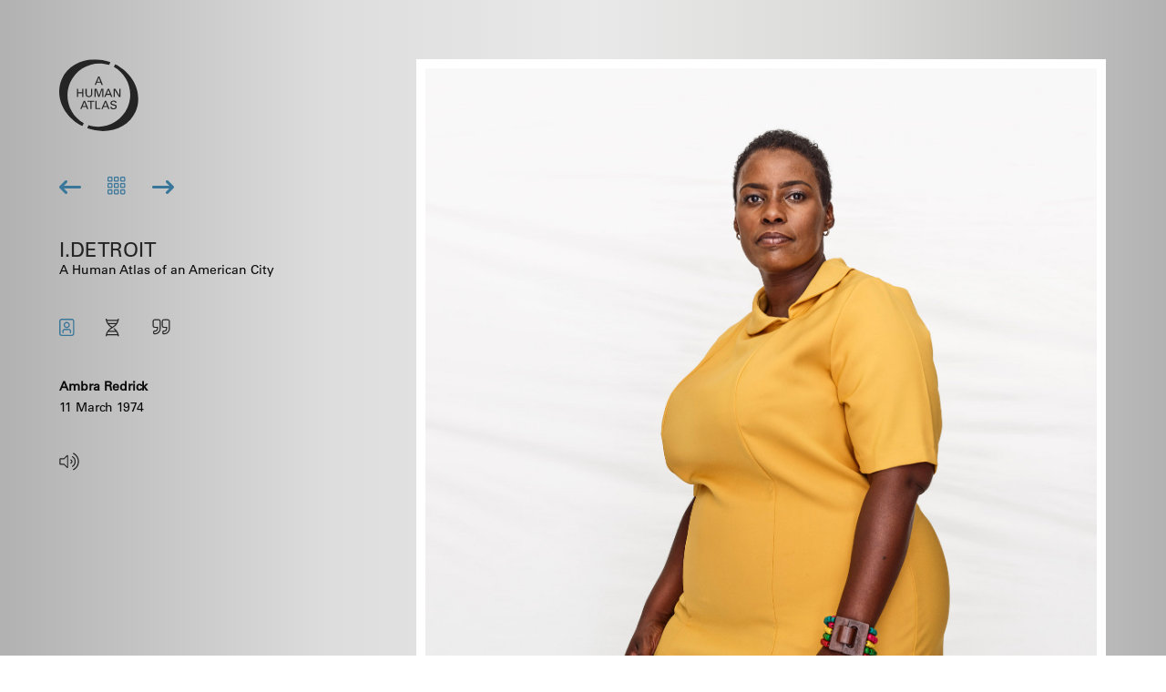

--- FILE ---
content_type: text/html; charset=UTF-8
request_url: https://www.ahumanatlas.com/artworks/i-detroit/ambra-redrick/
body_size: 29474
content:

<!doctype html>

  <html class="no-js"  lang="en-GB">

	<head>
		<!-- Global site tag (gtag.js) - Google Analytics -->
		<script async src="https://www.googletagmanager.com/gtag/js?id=UA-164263595-2"></script>
		<script>
		  window.dataLayer = window.dataLayer || [];
		  function gtag(){dataLayer.push(arguments);}
		  gtag('js', new Date());

		  gtag('config', 'UA-164263595-2');
		</script>
		<meta charset="utf-8">
		
		<!-- Force IE to use the latest rendering engine available -->
		<meta http-equiv="X-UA-Compatible" content="IE=edge">

		<!-- Mobile Meta -->
		<meta name="viewport" content="width=device-width, initial-scale=1.0">
		<meta name="viewport" content="initial-scale=1, maximum-scale=1, user-scalable=no, width=device-width">
		<meta class="foundation-mq">
		<link rel='stylesheet' href='https://www.ahumanatlas.com/wp-content/themes/humanatlas/assets/styles/fonts/css/all.css' type='text/css' media='all' />
		<link rel="stylesheet" type="text/css" href="https://www.ahumanatlas.com/wp-content/themes/humanatlas/assets/styles/slick.css"/>

		<!-- If Site Icon isn't set in customizer -->
					<!-- Icons & Favicons -->
			<link rel="icon" href="https://www.ahumanatlas.com/wp-content/themes/humanatlas/favicon.png">
			<link href="https://www.ahumanatlas.com/wp-content/themes/humanatlas/assets/images/apple-icon-touch.png" rel="apple-touch-icon" />	
	    
		<link rel="pingback" href="https://www.ahumanatlas.com/xmlrpc.php">

		<!-- Manifest added by SuperPWA - Progressive Web Apps Plugin For WordPress -->
<link rel="manifest" href="/superpwa-manifest.json">
<link rel="prefetch" href="/superpwa-manifest.json">
<meta name="theme-color" content="#ffffff">
<meta name="mobile-web-app-capable" content="yes">
<meta name="apple-touch-fullscreen" content="yes">
<meta name="apple-mobile-web-app-title" content="Human Atlas">
<meta name="application-name" content="Human Atlas">
<meta name="apple-mobile-web-app-capable" content="yes">
<meta name="apple-mobile-web-app-status-bar-style" content="default">
<link rel="apple-touch-icon" sizes="192x192" href="https://ahumanatlas.com/wp-content/uploads/2020/10/logo_ha_192.png">
<link rel="apple-touch-icon" sizes="192x192" href="https://ahumanatlas.com/wp-content/uploads/2020/10/logo_ha_192.png">
<link rel="apple-touch-icon" sizes="512x512" href="https://ahumanatlas.com/wp-content/uploads/2020/10/logo_ha_512.png">
<link rel="apple-touch-icon" sizes="512x512" href="https://ahumanatlas.com/wp-content/uploads/2020/10/logo_ha_512.png">
<!-- / SuperPWA.com -->
<meta name='robots' content='index, follow, max-image-preview:large, max-snippet:-1, max-video-preview:-1' />

	<!-- This site is optimized with the Yoast SEO plugin v19.8 - https://yoast.com/wordpress/plugins/seo/ -->
	<title>Ambra Redrick - Human Atlas</title>
	<link rel="canonical" href="https://www.ahumanatlas.com/artworks/i-detroit/ambra-redrick/" />
	<meta property="og:locale" content="en_GB" />
	<meta property="og:type" content="article" />
	<meta property="og:title" content="Ambra Redrick - Human Atlas" />
	<meta property="og:url" content="https://www.ahumanatlas.com/artworks/i-detroit/ambra-redrick/" />
	<meta property="og:site_name" content="Human Atlas" />
	<meta name="twitter:card" content="summary_large_image" />
	<script type="application/ld+json" class="yoast-schema-graph">{"@context":"https://schema.org","@graph":[{"@type":"WebPage","@id":"https://www.ahumanatlas.com/artworks/i-detroit/ambra-redrick/","url":"https://www.ahumanatlas.com/artworks/i-detroit/ambra-redrick/","name":"Ambra Redrick - Human Atlas","isPartOf":{"@id":"https://www.ahumanatlas.com/#website"},"datePublished":"2020-10-09T11:42:25+00:00","dateModified":"2020-10-09T11:42:25+00:00","breadcrumb":{"@id":"https://www.ahumanatlas.com/artworks/i-detroit/ambra-redrick/#breadcrumb"},"inLanguage":"en-GB","potentialAction":[{"@type":"ReadAction","target":["https://www.ahumanatlas.com/artworks/i-detroit/ambra-redrick/"]}]},{"@type":"BreadcrumbList","@id":"https://www.ahumanatlas.com/artworks/i-detroit/ambra-redrick/#breadcrumb","itemListElement":[{"@type":"ListItem","position":1,"name":"Home","item":"https://www.ahumanatlas.com/"},{"@type":"ListItem","position":2,"name":"Artworks","item":"https://www.ahumanatlas.com/"},{"@type":"ListItem","position":3,"name":"Ambra Redrick"}]},{"@type":"WebSite","@id":"https://www.ahumanatlas.com/#website","url":"https://www.ahumanatlas.com/","name":"Human Atlas","description":"Human Atlas Projects","potentialAction":[{"@type":"SearchAction","target":{"@type":"EntryPoint","urlTemplate":"https://www.ahumanatlas.com/?s={search_term_string}"},"query-input":"required name=search_term_string"}],"inLanguage":"en-GB"}]}</script>
	<!-- / Yoast SEO plugin. -->


<link rel='dns-prefetch' href='//use.fontawesome.com' />
<link rel='dns-prefetch' href='//s.w.org' />
<link rel="alternate" type="application/rss+xml" title="Human Atlas &raquo; Feed" href="https://www.ahumanatlas.com/feed/" />
<link rel="alternate" type="application/rss+xml" title="Human Atlas &raquo; Comments Feed" href="https://www.ahumanatlas.com/comments/feed/" />
<script type="text/javascript">
window._wpemojiSettings = {"baseUrl":"https:\/\/s.w.org\/images\/core\/emoji\/14.0.0\/72x72\/","ext":".png","svgUrl":"https:\/\/s.w.org\/images\/core\/emoji\/14.0.0\/svg\/","svgExt":".svg","source":{"concatemoji":"https:\/\/www.ahumanatlas.com\/wp-includes\/js\/wp-emoji-release.min.js?ver=6.0.11.1762528211"}};
/*! This file is auto-generated */
!function(e,a,t){var n,r,o,i=a.createElement("canvas"),p=i.getContext&&i.getContext("2d");function s(e,t){var a=String.fromCharCode,e=(p.clearRect(0,0,i.width,i.height),p.fillText(a.apply(this,e),0,0),i.toDataURL());return p.clearRect(0,0,i.width,i.height),p.fillText(a.apply(this,t),0,0),e===i.toDataURL()}function c(e){var t=a.createElement("script");t.src=e,t.defer=t.type="text/javascript",a.getElementsByTagName("head")[0].appendChild(t)}for(o=Array("flag","emoji"),t.supports={everything:!0,everythingExceptFlag:!0},r=0;r<o.length;r++)t.supports[o[r]]=function(e){if(!p||!p.fillText)return!1;switch(p.textBaseline="top",p.font="600 32px Arial",e){case"flag":return s([127987,65039,8205,9895,65039],[127987,65039,8203,9895,65039])?!1:!s([55356,56826,55356,56819],[55356,56826,8203,55356,56819])&&!s([55356,57332,56128,56423,56128,56418,56128,56421,56128,56430,56128,56423,56128,56447],[55356,57332,8203,56128,56423,8203,56128,56418,8203,56128,56421,8203,56128,56430,8203,56128,56423,8203,56128,56447]);case"emoji":return!s([129777,127995,8205,129778,127999],[129777,127995,8203,129778,127999])}return!1}(o[r]),t.supports.everything=t.supports.everything&&t.supports[o[r]],"flag"!==o[r]&&(t.supports.everythingExceptFlag=t.supports.everythingExceptFlag&&t.supports[o[r]]);t.supports.everythingExceptFlag=t.supports.everythingExceptFlag&&!t.supports.flag,t.DOMReady=!1,t.readyCallback=function(){t.DOMReady=!0},t.supports.everything||(n=function(){t.readyCallback()},a.addEventListener?(a.addEventListener("DOMContentLoaded",n,!1),e.addEventListener("load",n,!1)):(e.attachEvent("onload",n),a.attachEvent("onreadystatechange",function(){"complete"===a.readyState&&t.readyCallback()})),(e=t.source||{}).concatemoji?c(e.concatemoji):e.wpemoji&&e.twemoji&&(c(e.twemoji),c(e.wpemoji)))}(window,document,window._wpemojiSettings);
</script>
<style type="text/css">
img.wp-smiley,
img.emoji {
	display: inline !important;
	border: none !important;
	box-shadow: none !important;
	height: 1em !important;
	width: 1em !important;
	margin: 0 0.07em !important;
	vertical-align: -0.1em !important;
	background: none !important;
	padding: 0 !important;
}
</style>
	<link rel='stylesheet' id='scap.flashblock-css'  href='https://www.ahumanatlas.com/wp-content/plugins/compact-wp-audio-player/css/flashblock.css?ver=6.0.11.1762528211' type='text/css' media='all' />
<link rel='stylesheet' id='scap.player-css'  href='https://www.ahumanatlas.com/wp-content/plugins/compact-wp-audio-player/css/player.css?ver=6.0.11.1762528211' type='text/css' media='all' />
<link rel='stylesheet' id='cnss_font_awesome_css-css'  href='https://www.ahumanatlas.com/wp-content/plugins/easy-social-icons/css/font-awesome/css/all.min.css?ver=5.7.2.1762528211' type='text/css' media='all' />
<link rel='stylesheet' id='cnss_font_awesome_v4_shims-css'  href='https://www.ahumanatlas.com/wp-content/plugins/easy-social-icons/css/font-awesome/css/v4-shims.min.css?ver=5.7.2.1762528211' type='text/css' media='all' />
<link rel='stylesheet' id='cnss_css-css'  href='https://www.ahumanatlas.com/wp-content/plugins/easy-social-icons/css/cnss.css?ver=1.0.1762528211' type='text/css' media='all' />
<link rel='stylesheet' id='font-awesome-official-css'  href='https://use.fontawesome.com/releases/v6.5.2/css/all.css?ver=1762528211' type='text/css' media='all' integrity="sha384-PPIZEGYM1v8zp5Py7UjFb79S58UeqCL9pYVnVPURKEqvioPROaVAJKKLzvH2rDnI" crossorigin="anonymous" />
<link rel='stylesheet' id='foundation-css-css'  href='https://www.ahumanatlas.com/wp-content/themes/humanatlas/foundation-sites/dist/css/foundation.min.css?ver=6.4.1.1762528211' type='text/css' media='all' />
<link rel='stylesheet' id='site-css-css'  href='https://www.ahumanatlas.com/wp-content/themes/humanatlas/assets/styles/style.css?ver=1727941228.1762528211' type='text/css' media='all' />
<link rel='stylesheet' id='font-awesome-official-v4shim-css'  href='https://use.fontawesome.com/releases/v6.5.2/css/v4-shims.css?ver=1762528211' type='text/css' media='all' integrity="sha384-XyvK/kKwgVW+fuRkusfLgfhAMuaxLPSOY8W7wj8tUkf0Nr2WGHniPmpdu+cmPS5n" crossorigin="anonymous" />
<script type='text/javascript' src='https://www.ahumanatlas.com/wp-content/plugins/compact-wp-audio-player/js/soundmanager2-nodebug-jsmin.js?ver=6.0.11.1762528211' id='scap.soundmanager2-js'></script>
<script type='text/javascript' src='https://www.ahumanatlas.com/wp-content/themes/humanatlas/assets/scripts/jquery-3.5.1.min.js?ver=3.5.1.1762528211' id='jquery-js'></script>
<script type='text/javascript' src='https://www.ahumanatlas.com/wp-content/plugins/easy-social-icons/js/cnss.js?ver=1.0.1762528211' id='cnss_js-js'></script>
<link rel="https://api.w.org/" href="https://www.ahumanatlas.com/wp-json/" /><link rel="alternate" type="application/json" href="https://www.ahumanatlas.com/wp-json/wp/v2/artworks/1227" /><link rel='shortlink' href='https://www.ahumanatlas.com/?p=1227' />
<link rel="alternate" type="application/json+oembed" href="https://www.ahumanatlas.com/wp-json/oembed/1.0/embed?url=https%3A%2F%2Fwww.ahumanatlas.com%2Fartworks%2Fi-detroit%2Fambra-redrick%2F" />
<link rel="alternate" type="text/xml+oembed" href="https://www.ahumanatlas.com/wp-json/oembed/1.0/embed?url=https%3A%2F%2Fwww.ahumanatlas.com%2Fartworks%2Fi-detroit%2Fambra-redrick%2F&#038;format=xml" />
<style type="text/css">
		ul.cnss-social-icon li.cn-fa-icon a{background-color:#0a0a0a!important;}
		ul.cnss-social-icon li.cn-fa-icon a:hover{background-color:#a3a3a3!important;color:#ffffff!important;}
		</style>	</head>
			
	<body data-rsssl=1 class="artworks-template-default single single-artworks postid-1227">

		<div class="off-canvas-wrapper">
			
			<!-- Load off-canvas container. Feel free to remove if not using. -->			
			
<div class="off-canvas position-right" id="off-canvas" data-off-canvas>
	
	
</div>
			
			<div class="off-canvas-content" data-off-canvas-content>
				
								<div class="content term-i-detroit">	<div id="inner-content" class="row">
	
		<div class="grid-x grid-margin-x">
			<div class="info small-12 large-4 medium-12 cell">
				<div id="logo-box">
					<a href="https://www.ahumanatlas.com">
												<svg width="87" height="79" viewBox="0 0 87 79" fill="none" xmlns="http://www.w3.org/2000/svg">
						<mask id="mask0" mask-type="alpha" maskUnits="userSpaceOnUse" x="30" y="5" width="57" height="74">
						<path fill-rule="evenodd" clip-rule="evenodd" d="M30.6938 5.5723H86.8639V78.92H30.6938V5.5723Z" fill="white"/>
						</mask>
						<g mask="url(#mask0)">
						<path fill-rule="evenodd" clip-rule="evenodd" d="M61.3679 5.5723L60.0695 8.54779C75.5989 17.2593 82.3059 36.4406 75.0447 53.0802C67.7835 69.72 49.1304 77.9138 32.1454 72.5383L30.6938 75.8645C53.0252 83.8409 75.9314 75.711 84.0193 57.1771C92.1071 38.6433 82.4519 16.4056 61.3679 5.5723Z" fill="#020305"/>
						</g>
						<mask id="mask1" mask-type="alpha" maskUnits="userSpaceOnUse" x="0" y="0" width="57" height="74">
						<path fill-rule="evenodd" clip-rule="evenodd" d="M0 0.265106H56.17V73.6126H0V0.265106Z" fill="white"/>
						</mask>
						<g mask="url(#mask1)">
						<path fill-rule="evenodd" clip-rule="evenodd" d="M56.1701 3.32036C33.8393 -4.65572 10.9325 3.47412 2.84472 22.0081C-5.24309 40.5418 4.41205 62.7793 25.4961 73.6126L26.9477 70.2861C11.4183 61.5749 4.71136 42.3936 11.9723 25.7542C19.2337 9.1144 37.8868 0.920407 54.8718 6.29585L56.1701 3.32036Z" fill="#020305"/>
						</g>
						<path fill-rule="evenodd" clip-rule="evenodd" d="M43.4449 20.3219L41.686 24.7549H45.1146L43.4449 20.3219ZM40.258 28.2351H38.9451L42.8202 19.0645H44.1842L47.9066 28.2351H46.517L45.5227 25.8471H41.2526L40.258 28.2351Z" fill="#020305"/>
						<path fill-rule="evenodd" clip-rule="evenodd" d="M20.844 41.5461H19.5691V32.3758H20.844V36.313H25.2164V32.3758H26.491V41.5461H25.2164V37.4055H20.844V41.5461Z" fill="#020305"/>
						<path fill-rule="evenodd" clip-rule="evenodd" d="M36.2937 32.3757V37.9134C36.2937 39.1246 35.9877 40.0559 35.3758 40.7078C34.7383 41.3936 33.8079 41.7367 32.5844 41.7367C31.3605 41.7367 30.4298 41.3936 29.7924 40.7078C29.1807 40.0559 28.8748 39.1246 28.8748 37.9134V32.3757H30.1494V38.2185C30.1494 38.9889 30.3702 39.5859 30.8122 40.009C31.2543 40.4326 31.8447 40.6444 32.5844 40.6444C33.3235 40.6444 33.9141 40.4326 34.356 40.009C34.7979 39.5859 35.019 38.9889 35.019 38.2185V32.3757H36.2937Z" fill="#020305"/>
						<path fill-rule="evenodd" clip-rule="evenodd" d="M47.1285 41.5461V33.2904L44.1631 41.5461H42.9557L39.9903 33.2904V41.5461H38.7153V32.3758H40.9973L43.6485 39.933H43.6743L46.2745 32.3758H48.4035V41.5461H47.1285Z" fill="#020305"/>
						<path fill-rule="evenodd" clip-rule="evenodd" d="M53.9483 33.6331L52.1894 38.0658H55.618L53.9483 33.6331ZM50.7615 41.5461H49.4485L53.3236 32.3757H54.6876L58.41 41.5461H57.0204L56.0262 39.1581H51.756L50.7615 41.5461Z" fill="#020305"/>
						<path fill-rule="evenodd" clip-rule="evenodd" d="M66.058 32.3757H67.1927V41.546H65.6057L60.9335 33.7603V41.546H59.7993V32.3757H61.5526L66.058 39.9584V32.3757Z" fill="#020305"/>
						<path fill-rule="evenodd" clip-rule="evenodd" d="M27.6001 46.9442L25.841 51.3772H29.2699L27.6001 46.9442ZM24.4133 54.8574H23.1003L26.9754 45.6868H28.3395L32.0619 54.8574H30.6723L29.678 52.4694H25.4076L24.4133 54.8574Z" fill="#020305"/>
						<path fill-rule="evenodd" clip-rule="evenodd" d="M34.1904 54.8573V46.7792H31.1055V45.6867H38.55V46.7792H35.465V54.8573H34.1904Z" fill="#020305"/>
						<path fill-rule="evenodd" clip-rule="evenodd" d="M45.3313 54.8573H39.7734V45.6867H41.0481V53.7651H45.3313V54.8573Z" fill="#020305"/>
						<path fill-rule="evenodd" clip-rule="evenodd" d="M50.7998 46.9442L49.0407 51.3772H52.4696L50.7998 46.9442ZM47.6128 54.8574H46.3L50.1751 45.6868H51.5389L55.2613 54.8574H53.872L52.8777 52.4694H48.6073L47.6128 54.8574Z" fill="#020305"/>
						<path fill-rule="evenodd" clip-rule="evenodd" d="M56.1153 52.1773H57.4535C57.4791 53.3631 58.1503 53.9556 59.4678 53.9556C61.0144 53.9556 61.7876 53.4265 61.7876 52.3679C61.7876 51.6397 61.2863 51.1697 60.2836 50.9579C58.9834 50.6872 58.1208 50.4497 57.6957 50.2466C56.7272 49.7893 56.2427 49.1162 56.2427 48.2273C56.2427 47.3043 56.6165 46.6015 57.3644 46.1187C58.0019 45.7038 58.8091 45.4963 59.7866 45.4963C60.6534 45.4963 61.3669 45.6869 61.9281 46.0678C62.5735 46.5082 62.8968 47.1433 62.8968 47.9731H61.5582C61.5157 47.0503 60.9037 46.5887 59.7227 46.5887C59.1701 46.5887 58.6987 46.6903 58.3076 46.8933C57.8234 47.1473 57.5812 47.5203 57.5812 48.0113C57.5812 48.4686 57.7385 48.7944 58.0527 48.9892C58.1464 49.0401 58.5031 49.1671 59.1236 49.3702C59.7182 49.5226 60.3174 49.6796 60.9208 49.8405C61.6178 50.0351 62.1319 50.2808 62.4634 50.5769C62.9053 50.9751 63.1264 51.5255 63.1264 52.228C63.1264 53.1935 62.7353 53.9217 61.9533 54.4129C61.2906 54.8363 60.4366 55.0479 59.3912 55.0479C58.3629 55.0479 57.5685 54.8278 57.0076 54.3875C56.3869 53.8963 56.0897 53.1598 56.1153 52.1773Z" fill="#020305"/>
						</svg>
						
					</a>
				</div>
					<div class="navbox">
						<!-- next nav -->
						
			 			<a href="https://www.ahumanatlas.com/artworks/i-detroit/scott-hocking/" rel="next" title="Scott Hocking"><i class="fa-solid fa-arrow-left-long"></i></a>						
						
			
						<a class="art-butt" href="/artworks/i-detroit/">
															<svg width="20" height="20" viewBox="0 0 20 20" fill="none" xmlns="http://www.w3.org/2000/svg">
									<path fill-rule="evenodd" clip-rule="evenodd" d="M1.47826 0H4.08696C4.90338 0 5.56522 0.66184 5.56522 1.47826V4.08696C5.56522 4.90338 4.90338 5.56522 4.08696 5.56522H1.47826C0.66184 5.56522 0 4.90338 0 4.08696V1.47826C0 0.66184 0.66184 0 1.47826 0ZM4.08696 1.21739H1.47826C1.33419 1.21739 1.21739 1.33419 1.21739 1.47826V4.08696C1.21739 4.23103 1.33419 4.34783 1.47826 4.34783H4.08696C4.23103 4.34783 4.34783 4.23103 4.34783 4.08696V1.47826C4.34783 1.33419 4.23103 1.21739 4.08696 1.21739Z" fill="#137445"/>
									<path fill-rule="evenodd" clip-rule="evenodd" d="M8.43477 0H11.0435C11.8599 0 12.5217 0.66184 12.5217 1.47826V4.08696C12.5217 4.90338 11.8599 5.56522 11.0435 5.56522H8.43477C7.61835 5.56522 6.95651 4.90338 6.95651 4.08696V1.47826C6.95651 0.66184 7.61835 0 8.43477 0ZM11.0435 1.21739H8.43477C8.2907 1.21739 8.1739 1.33419 8.1739 1.47826V4.08696C8.1739 4.23103 8.2907 4.34783 8.43477 4.34783H11.0435C11.1875 4.34783 11.3043 4.23103 11.3043 4.08696V1.47826C11.3043 1.33419 11.1875 1.21739 11.0435 1.21739Z" fill="#137445"/>
									<path fill-rule="evenodd" clip-rule="evenodd" d="M1.47826 6.95651H4.08696C4.90338 6.95651 5.56522 7.61835 5.56522 8.43477V11.0435C5.56522 11.8599 4.90338 12.5217 4.08696 12.5217H1.47826C0.66184 12.5217 0 11.8599 0 11.0435V8.43477C0 7.61835 0.66184 6.95651 1.47826 6.95651ZM4.08696 8.1739H1.47826C1.33419 8.1739 1.21739 8.2907 1.21739 8.43477V11.0435C1.21739 11.1875 1.33419 11.3043 1.47826 11.3043H4.08696C4.23103 11.3043 4.34783 11.1875 4.34783 11.0435V8.43477C4.34783 8.2907 4.23103 8.1739 4.08696 8.1739Z" fill="#137445"/>
									<path fill-rule="evenodd" clip-rule="evenodd" d="M8.43477 6.95651H11.0435C11.8599 6.95651 12.5217 7.61835 12.5217 8.43477V11.0435C12.5217 11.8599 11.8599 12.5217 11.0435 12.5217H8.43477C7.61835 12.5217 6.95651 11.8599 6.95651 11.0435V8.43477C6.95651 7.61835 7.61835 6.95651 8.43477 6.95651ZM11.0435 8.1739H8.43477C8.2907 8.1739 8.1739 8.2907 8.1739 8.43477V11.0435C8.1739 11.1875 8.2907 11.3043 8.43477 11.3043H11.0435C11.1875 11.3043 11.3043 11.1875 11.3043 11.0435V8.43477C11.3043 8.2907 11.1875 8.1739 11.0435 8.1739Z" fill="#137445"/>
									<path fill-rule="evenodd" clip-rule="evenodd" d="M1.47826 13.9131H4.08696C4.90338 13.9131 5.56522 14.5749 5.56522 15.3913V18C5.56522 18.8164 4.90338 19.4783 4.08696 19.4783H1.47826C0.66184 19.4783 0 18.8164 0 18V15.3913C0 14.5749 0.66184 13.9131 1.47826 13.9131ZM4.08696 15.1304H1.47826C1.33419 15.1304 1.21739 15.2472 1.21739 15.3913V18C1.21739 18.1441 1.33419 18.2609 1.47826 18.2609H4.08696C4.23103 18.2609 4.34783 18.1441 4.34783 18V15.3913C4.34783 15.2472 4.23103 15.1304 4.08696 15.1304Z" fill="#137445"/>
									<path fill-rule="evenodd" clip-rule="evenodd" d="M8.43477 13.9131H11.0435C11.8599 13.9131 12.5217 14.5749 12.5217 15.3913V18C12.5217 18.8164 11.8599 19.4783 11.0435 19.4783H8.43477C7.61835 19.4783 6.95651 18.8164 6.95651 18V15.3913C6.95651 14.5749 7.61835 13.9131 8.43477 13.9131ZM11.0435 15.1304H8.43477C8.2907 15.1304 8.1739 15.2472 8.1739 15.3913V18C8.1739 18.1441 8.2907 18.2609 8.43477 18.2609H11.0435C11.1875 18.2609 11.3043 18.1441 11.3043 18V15.3913C11.3043 15.2472 11.1875 15.1304 11.0435 15.1304Z" fill="#137445"/>
									<path fill-rule="evenodd" clip-rule="evenodd" d="M15.3913 0H18C18.8164 0 19.4783 0.66184 19.4783 1.47826V4.08696C19.4783 4.90338 18.8164 5.56522 18 5.56522H15.3913C14.5749 5.56522 13.9131 4.90338 13.9131 4.08696V1.47826C13.9131 0.66184 14.5749 0 15.3913 0ZM18 1.21739H15.3913C15.2472 1.21739 15.1304 1.33419 15.1304 1.47826V4.08696C15.1304 4.23103 15.2472 4.34783 15.3913 4.34783H18C18.1441 4.34783 18.2609 4.23103 18.2609 4.08696V1.47826C18.2609 1.33419 18.1441 1.21739 18 1.21739Z" fill="#137445"/>
									<path fill-rule="evenodd" clip-rule="evenodd" d="M15.3913 6.95651H18C18.8164 6.95651 19.4783 7.61835 19.4783 8.43477V11.0435C19.4783 11.8599 18.8164 12.5217 18 12.5217H15.3913C14.5749 12.5217 13.9131 11.8599 13.9131 11.0435V8.43477C13.9131 7.61835 14.5749 6.95651 15.3913 6.95651ZM18 8.1739H15.3913C15.2472 8.1739 15.1304 8.2907 15.1304 8.43477V11.0435C15.1304 11.1875 15.2472 11.3043 15.3913 11.3043H18C18.1441 11.3043 18.2609 11.1875 18.2609 11.0435V8.43477C18.2609 8.2907 18.1441 8.1739 18 8.1739Z" fill="#137445"/>
									<path fill-rule="evenodd" clip-rule="evenodd" d="M15.3913 13.9131H18C18.8164 13.9131 19.4783 14.5749 19.4783 15.3913V18C19.4783 18.8164 18.8164 19.4783 18 19.4783H15.3913C14.5749 19.4783 13.9131 18.8164 13.9131 18V15.3913C13.9131 14.5749 14.5749 13.9131 15.3913 13.9131ZM18 15.1304H15.3913C15.2472 15.1304 15.1304 15.2472 15.1304 15.3913V18C15.1304 18.1441 15.2472 18.2609 15.3913 18.2609H18C18.1441 18.2609 18.2609 18.1441 18.2609 18V15.3913C18.2609 15.2472 18.1441 15.1304 18 15.1304Z" fill="#137445"/>
									</svg>
						</a>
								<!-- previous nav -->
								<a href="https://www.ahumanatlas.com/artworks/i-detroit/dwan-dandridge/" rel="prev" title="Dwan Dandridge"><i class="fa-solid fa-arrow-right-long"></i></a>				            
						 			
         
				</div>
				<!-- end navbox-->
					<h1><a href='https://www.ahumanatlas.com/artworks/i-detroit/'>i.Detroit</a></h1><p>A Human Atlas of an American City</p>					<div class="art-list mobile">
						<!-- <button class="art-butt close-butt"><i class="far fa-times-circle"></i></button> -->
						<div class="grid-x grid-margin-x">
						
						    									<div id="art-1266" class="small-3 medium-3 large-2 cell">					
			
						
											   
											<a href="https://www.ahumanatlas.com/artworks/i-detroit/bryan-c-barnhill-ii/"><noscript><img width="240" height="300" src="https://www.ahumanatlas.com/wp-content/uploads/2020/10/001_Bryan-C.-Barnhill-II-240x300.jpg" class="attachment-medium size-medium" alt="Bryan C. Barnhill II" srcset="https://www.ahumanatlas.com/wp-content/uploads/2020/10/001_Bryan-C.-Barnhill-II-240x300.jpg 240w, https://www.ahumanatlas.com/wp-content/uploads/2020/10/001_Bryan-C.-Barnhill-II-820x1024.jpg 820w, https://www.ahumanatlas.com/wp-content/uploads/2020/10/001_Bryan-C.-Barnhill-II-768x959.jpg 768w, https://www.ahumanatlas.com/wp-content/uploads/2020/10/001_Bryan-C.-Barnhill-II-1230x1536.jpg 1230w, https://www.ahumanatlas.com/wp-content/uploads/2020/10/001_Bryan-C.-Barnhill-II.jpg 1601w" sizes="(max-width: 240px) 100vw, 240px" /></noscript><img width="240" height="300" src='data:image/svg+xml,%3Csvg%20xmlns=%22http://www.w3.org/2000/svg%22%20viewBox=%220%200%20240%20300%22%3E%3C/svg%3E' data-src="https://www.ahumanatlas.com/wp-content/uploads/2020/10/001_Bryan-C.-Barnhill-II-240x300.jpg" class="lazyload attachment-medium size-medium" alt="Bryan C. Barnhill II" data-srcset="https://www.ahumanatlas.com/wp-content/uploads/2020/10/001_Bryan-C.-Barnhill-II-240x300.jpg 240w, https://www.ahumanatlas.com/wp-content/uploads/2020/10/001_Bryan-C.-Barnhill-II-820x1024.jpg 820w, https://www.ahumanatlas.com/wp-content/uploads/2020/10/001_Bryan-C.-Barnhill-II-768x959.jpg 768w, https://www.ahumanatlas.com/wp-content/uploads/2020/10/001_Bryan-C.-Barnhill-II-1230x1536.jpg 1230w, https://www.ahumanatlas.com/wp-content/uploads/2020/10/001_Bryan-C.-Barnhill-II.jpg 1601w" data-sizes="(max-width: 240px) 100vw, 240px" /></a>
															    						
									</div> <!-- end article -->
						        									<div id="art-1265" class="small-3 medium-3 large-2 cell">					
			
						
											   
											<a href="https://www.ahumanatlas.com/artworks/i-detroit/olivia-janise-danielle-snead/"><noscript><img width="240" height="300" src="https://www.ahumanatlas.com/wp-content/uploads/2020/10/002_Olivia-Janise-Danielle-Snead-240x300.jpg" class="attachment-medium size-medium" alt="Olivia Janise Danielle Snead" srcset="https://www.ahumanatlas.com/wp-content/uploads/2020/10/002_Olivia-Janise-Danielle-Snead-240x300.jpg 240w, https://www.ahumanatlas.com/wp-content/uploads/2020/10/002_Olivia-Janise-Danielle-Snead-819x1024.jpg 819w, https://www.ahumanatlas.com/wp-content/uploads/2020/10/002_Olivia-Janise-Danielle-Snead-768x960.jpg 768w, https://www.ahumanatlas.com/wp-content/uploads/2020/10/002_Olivia-Janise-Danielle-Snead-1229x1536.jpg 1229w, https://www.ahumanatlas.com/wp-content/uploads/2020/10/002_Olivia-Janise-Danielle-Snead.jpg 1600w" sizes="(max-width: 240px) 100vw, 240px" /></noscript><img width="240" height="300" src='data:image/svg+xml,%3Csvg%20xmlns=%22http://www.w3.org/2000/svg%22%20viewBox=%220%200%20240%20300%22%3E%3C/svg%3E' data-src="https://www.ahumanatlas.com/wp-content/uploads/2020/10/002_Olivia-Janise-Danielle-Snead-240x300.jpg" class="lazyload attachment-medium size-medium" alt="Olivia Janise Danielle Snead" data-srcset="https://www.ahumanatlas.com/wp-content/uploads/2020/10/002_Olivia-Janise-Danielle-Snead-240x300.jpg 240w, https://www.ahumanatlas.com/wp-content/uploads/2020/10/002_Olivia-Janise-Danielle-Snead-819x1024.jpg 819w, https://www.ahumanatlas.com/wp-content/uploads/2020/10/002_Olivia-Janise-Danielle-Snead-768x960.jpg 768w, https://www.ahumanatlas.com/wp-content/uploads/2020/10/002_Olivia-Janise-Danielle-Snead-1229x1536.jpg 1229w, https://www.ahumanatlas.com/wp-content/uploads/2020/10/002_Olivia-Janise-Danielle-Snead.jpg 1600w" data-sizes="(max-width: 240px) 100vw, 240px" /></a>
															    						
									</div> <!-- end article -->
						        									<div id="art-1264" class="small-3 medium-3 large-2 cell">					
			
						
											   
											<a href="https://www.ahumanatlas.com/artworks/i-detroit/crystal-bernard/"><noscript><img width="240" height="300" src="https://www.ahumanatlas.com/wp-content/uploads/2020/10/003_Crystal-Bernard-240x300.jpg" class="attachment-medium size-medium" alt="Crystal Bernard" srcset="https://www.ahumanatlas.com/wp-content/uploads/2020/10/003_Crystal-Bernard-240x300.jpg 240w, https://www.ahumanatlas.com/wp-content/uploads/2020/10/003_Crystal-Bernard-819x1024.jpg 819w, https://www.ahumanatlas.com/wp-content/uploads/2020/10/003_Crystal-Bernard-768x960.jpg 768w, https://www.ahumanatlas.com/wp-content/uploads/2020/10/003_Crystal-Bernard-1229x1536.jpg 1229w, https://www.ahumanatlas.com/wp-content/uploads/2020/10/003_Crystal-Bernard.jpg 1600w" sizes="(max-width: 240px) 100vw, 240px" /></noscript><img width="240" height="300" src='data:image/svg+xml,%3Csvg%20xmlns=%22http://www.w3.org/2000/svg%22%20viewBox=%220%200%20240%20300%22%3E%3C/svg%3E' data-src="https://www.ahumanatlas.com/wp-content/uploads/2020/10/003_Crystal-Bernard-240x300.jpg" class="lazyload attachment-medium size-medium" alt="Crystal Bernard" data-srcset="https://www.ahumanatlas.com/wp-content/uploads/2020/10/003_Crystal-Bernard-240x300.jpg 240w, https://www.ahumanatlas.com/wp-content/uploads/2020/10/003_Crystal-Bernard-819x1024.jpg 819w, https://www.ahumanatlas.com/wp-content/uploads/2020/10/003_Crystal-Bernard-768x960.jpg 768w, https://www.ahumanatlas.com/wp-content/uploads/2020/10/003_Crystal-Bernard-1229x1536.jpg 1229w, https://www.ahumanatlas.com/wp-content/uploads/2020/10/003_Crystal-Bernard.jpg 1600w" data-sizes="(max-width: 240px) 100vw, 240px" /></a>
															    						
									</div> <!-- end article -->
						        									<div id="art-1262" class="small-3 medium-3 large-2 cell">					
			
						
											   
											<a href="https://www.ahumanatlas.com/artworks/i-detroit/dannah-wilson/"><noscript><img width="240" height="300" src="https://www.ahumanatlas.com/wp-content/uploads/2020/10/004_Dannah-Wilson-240x300.jpg" class="attachment-medium size-medium" alt="Dannah Wilson" srcset="https://www.ahumanatlas.com/wp-content/uploads/2020/10/004_Dannah-Wilson-240x300.jpg 240w, https://www.ahumanatlas.com/wp-content/uploads/2020/10/004_Dannah-Wilson-819x1024.jpg 819w, https://www.ahumanatlas.com/wp-content/uploads/2020/10/004_Dannah-Wilson-768x961.jpg 768w, https://www.ahumanatlas.com/wp-content/uploads/2020/10/004_Dannah-Wilson-1228x1536.jpg 1228w, https://www.ahumanatlas.com/wp-content/uploads/2020/10/004_Dannah-Wilson.jpg 1599w" sizes="(max-width: 240px) 100vw, 240px" /></noscript><img width="240" height="300" src='data:image/svg+xml,%3Csvg%20xmlns=%22http://www.w3.org/2000/svg%22%20viewBox=%220%200%20240%20300%22%3E%3C/svg%3E' data-src="https://www.ahumanatlas.com/wp-content/uploads/2020/10/004_Dannah-Wilson-240x300.jpg" class="lazyload attachment-medium size-medium" alt="Dannah Wilson" data-srcset="https://www.ahumanatlas.com/wp-content/uploads/2020/10/004_Dannah-Wilson-240x300.jpg 240w, https://www.ahumanatlas.com/wp-content/uploads/2020/10/004_Dannah-Wilson-819x1024.jpg 819w, https://www.ahumanatlas.com/wp-content/uploads/2020/10/004_Dannah-Wilson-768x961.jpg 768w, https://www.ahumanatlas.com/wp-content/uploads/2020/10/004_Dannah-Wilson-1228x1536.jpg 1228w, https://www.ahumanatlas.com/wp-content/uploads/2020/10/004_Dannah-Wilson.jpg 1599w" data-sizes="(max-width: 240px) 100vw, 240px" /></a>
															    						
									</div> <!-- end article -->
						        									<div id="art-1261" class="small-3 medium-3 large-2 cell">					
			
						
											   
											<a href="https://www.ahumanatlas.com/artworks/i-detroit/elijah-craft/"><noscript><img width="240" height="300" src="https://www.ahumanatlas.com/wp-content/uploads/2020/10/005_Elijah-Craft-240x300.jpg" class="attachment-medium size-medium" alt="Elijah Craft" srcset="https://www.ahumanatlas.com/wp-content/uploads/2020/10/005_Elijah-Craft-240x300.jpg 240w, https://www.ahumanatlas.com/wp-content/uploads/2020/10/005_Elijah-Craft-819x1024.jpg 819w, https://www.ahumanatlas.com/wp-content/uploads/2020/10/005_Elijah-Craft-768x960.jpg 768w, https://www.ahumanatlas.com/wp-content/uploads/2020/10/005_Elijah-Craft-1229x1536.jpg 1229w, https://www.ahumanatlas.com/wp-content/uploads/2020/10/005_Elijah-Craft.jpg 1600w" sizes="(max-width: 240px) 100vw, 240px" /></noscript><img width="240" height="300" src='data:image/svg+xml,%3Csvg%20xmlns=%22http://www.w3.org/2000/svg%22%20viewBox=%220%200%20240%20300%22%3E%3C/svg%3E' data-src="https://www.ahumanatlas.com/wp-content/uploads/2020/10/005_Elijah-Craft-240x300.jpg" class="lazyload attachment-medium size-medium" alt="Elijah Craft" data-srcset="https://www.ahumanatlas.com/wp-content/uploads/2020/10/005_Elijah-Craft-240x300.jpg 240w, https://www.ahumanatlas.com/wp-content/uploads/2020/10/005_Elijah-Craft-819x1024.jpg 819w, https://www.ahumanatlas.com/wp-content/uploads/2020/10/005_Elijah-Craft-768x960.jpg 768w, https://www.ahumanatlas.com/wp-content/uploads/2020/10/005_Elijah-Craft-1229x1536.jpg 1229w, https://www.ahumanatlas.com/wp-content/uploads/2020/10/005_Elijah-Craft.jpg 1600w" data-sizes="(max-width: 240px) 100vw, 240px" /></a>
															    						
									</div> <!-- end article -->
						        									<div id="art-1260" class="small-3 medium-3 large-2 cell">					
			
						
											   
											<a href="https://www.ahumanatlas.com/artworks/i-detroit/hanan-ali-yahya/"><noscript><img width="240" height="300" src="https://www.ahumanatlas.com/wp-content/uploads/2020/10/006_Hanan-Ali-Yahya-240x300.jpg" class="attachment-medium size-medium" alt="Hanan Ali Yahya" srcset="https://www.ahumanatlas.com/wp-content/uploads/2020/10/006_Hanan-Ali-Yahya-240x300.jpg 240w, https://www.ahumanatlas.com/wp-content/uploads/2020/10/006_Hanan-Ali-Yahya-818x1024.jpg 818w, https://www.ahumanatlas.com/wp-content/uploads/2020/10/006_Hanan-Ali-Yahya-768x961.jpg 768w, https://www.ahumanatlas.com/wp-content/uploads/2020/10/006_Hanan-Ali-Yahya-1227x1536.jpg 1227w, https://www.ahumanatlas.com/wp-content/uploads/2020/10/006_Hanan-Ali-Yahya.jpg 1598w" sizes="(max-width: 240px) 100vw, 240px" /></noscript><img width="240" height="300" src='data:image/svg+xml,%3Csvg%20xmlns=%22http://www.w3.org/2000/svg%22%20viewBox=%220%200%20240%20300%22%3E%3C/svg%3E' data-src="https://www.ahumanatlas.com/wp-content/uploads/2020/10/006_Hanan-Ali-Yahya-240x300.jpg" class="lazyload attachment-medium size-medium" alt="Hanan Ali Yahya" data-srcset="https://www.ahumanatlas.com/wp-content/uploads/2020/10/006_Hanan-Ali-Yahya-240x300.jpg 240w, https://www.ahumanatlas.com/wp-content/uploads/2020/10/006_Hanan-Ali-Yahya-818x1024.jpg 818w, https://www.ahumanatlas.com/wp-content/uploads/2020/10/006_Hanan-Ali-Yahya-768x961.jpg 768w, https://www.ahumanatlas.com/wp-content/uploads/2020/10/006_Hanan-Ali-Yahya-1227x1536.jpg 1227w, https://www.ahumanatlas.com/wp-content/uploads/2020/10/006_Hanan-Ali-Yahya.jpg 1598w" data-sizes="(max-width: 240px) 100vw, 240px" /></a>
															    						
									</div> <!-- end article -->
						        									<div id="art-1259" class="small-3 medium-3 large-2 cell">					
			
						
											   
											<a href="https://www.ahumanatlas.com/artworks/i-detroit/viranel-clerard/"><noscript><img width="240" height="300" src="https://www.ahumanatlas.com/wp-content/uploads/2020/10/007_Viranel-Clerard-240x300.jpg" class="attachment-medium size-medium" alt="Viranel Clerard" srcset="https://www.ahumanatlas.com/wp-content/uploads/2020/10/007_Viranel-Clerard-240x300.jpg 240w, https://www.ahumanatlas.com/wp-content/uploads/2020/10/007_Viranel-Clerard-819x1024.jpg 819w, https://www.ahumanatlas.com/wp-content/uploads/2020/10/007_Viranel-Clerard-768x960.jpg 768w, https://www.ahumanatlas.com/wp-content/uploads/2020/10/007_Viranel-Clerard-1229x1536.jpg 1229w, https://www.ahumanatlas.com/wp-content/uploads/2020/10/007_Viranel-Clerard.jpg 1600w" sizes="(max-width: 240px) 100vw, 240px" /></noscript><img width="240" height="300" src='data:image/svg+xml,%3Csvg%20xmlns=%22http://www.w3.org/2000/svg%22%20viewBox=%220%200%20240%20300%22%3E%3C/svg%3E' data-src="https://www.ahumanatlas.com/wp-content/uploads/2020/10/007_Viranel-Clerard-240x300.jpg" class="lazyload attachment-medium size-medium" alt="Viranel Clerard" data-srcset="https://www.ahumanatlas.com/wp-content/uploads/2020/10/007_Viranel-Clerard-240x300.jpg 240w, https://www.ahumanatlas.com/wp-content/uploads/2020/10/007_Viranel-Clerard-819x1024.jpg 819w, https://www.ahumanatlas.com/wp-content/uploads/2020/10/007_Viranel-Clerard-768x960.jpg 768w, https://www.ahumanatlas.com/wp-content/uploads/2020/10/007_Viranel-Clerard-1229x1536.jpg 1229w, https://www.ahumanatlas.com/wp-content/uploads/2020/10/007_Viranel-Clerard.jpg 1600w" data-sizes="(max-width: 240px) 100vw, 240px" /></a>
															    						
									</div> <!-- end article -->
						        									<div id="art-1258" class="small-3 medium-3 large-2 cell">					
			
						
											   
											<a href="https://www.ahumanatlas.com/artworks/i-detroit/noura-ballout/"><noscript><img width="240" height="300" src="https://www.ahumanatlas.com/wp-content/uploads/2020/10/008_Noura-Ballout-240x300.jpg" class="attachment-medium size-medium" alt="Noura Ballout" srcset="https://www.ahumanatlas.com/wp-content/uploads/2020/10/008_Noura-Ballout-240x300.jpg 240w, https://www.ahumanatlas.com/wp-content/uploads/2020/10/008_Noura-Ballout-819x1024.jpg 819w, https://www.ahumanatlas.com/wp-content/uploads/2020/10/008_Noura-Ballout-768x960.jpg 768w, https://www.ahumanatlas.com/wp-content/uploads/2020/10/008_Noura-Ballout-1229x1536.jpg 1229w, https://www.ahumanatlas.com/wp-content/uploads/2020/10/008_Noura-Ballout.jpg 1600w" sizes="(max-width: 240px) 100vw, 240px" /></noscript><img width="240" height="300" src='data:image/svg+xml,%3Csvg%20xmlns=%22http://www.w3.org/2000/svg%22%20viewBox=%220%200%20240%20300%22%3E%3C/svg%3E' data-src="https://www.ahumanatlas.com/wp-content/uploads/2020/10/008_Noura-Ballout-240x300.jpg" class="lazyload attachment-medium size-medium" alt="Noura Ballout" data-srcset="https://www.ahumanatlas.com/wp-content/uploads/2020/10/008_Noura-Ballout-240x300.jpg 240w, https://www.ahumanatlas.com/wp-content/uploads/2020/10/008_Noura-Ballout-819x1024.jpg 819w, https://www.ahumanatlas.com/wp-content/uploads/2020/10/008_Noura-Ballout-768x960.jpg 768w, https://www.ahumanatlas.com/wp-content/uploads/2020/10/008_Noura-Ballout-1229x1536.jpg 1229w, https://www.ahumanatlas.com/wp-content/uploads/2020/10/008_Noura-Ballout.jpg 1600w" data-sizes="(max-width: 240px) 100vw, 240px" /></a>
															    						
									</div> <!-- end article -->
						        									<div id="art-1257" class="small-3 medium-3 large-2 cell">					
			
						
											   
											<a href="https://www.ahumanatlas.com/artworks/i-detroit/kwaku-osei-bonsu/"><noscript><img width="240" height="300" src="https://www.ahumanatlas.com/wp-content/uploads/2020/10/009_Kwaku-Osei-Bonsu-240x300.jpg" class="attachment-medium size-medium" alt="Kwaku Osei-Bonsu" srcset="https://www.ahumanatlas.com/wp-content/uploads/2020/10/009_Kwaku-Osei-Bonsu-240x300.jpg 240w, https://www.ahumanatlas.com/wp-content/uploads/2020/10/009_Kwaku-Osei-Bonsu-818x1024.jpg 818w, https://www.ahumanatlas.com/wp-content/uploads/2020/10/009_Kwaku-Osei-Bonsu-768x961.jpg 768w, https://www.ahumanatlas.com/wp-content/uploads/2020/10/009_Kwaku-Osei-Bonsu-1227x1536.jpg 1227w, https://www.ahumanatlas.com/wp-content/uploads/2020/10/009_Kwaku-Osei-Bonsu.jpg 1598w" sizes="(max-width: 240px) 100vw, 240px" /></noscript><img width="240" height="300" src='data:image/svg+xml,%3Csvg%20xmlns=%22http://www.w3.org/2000/svg%22%20viewBox=%220%200%20240%20300%22%3E%3C/svg%3E' data-src="https://www.ahumanatlas.com/wp-content/uploads/2020/10/009_Kwaku-Osei-Bonsu-240x300.jpg" class="lazyload attachment-medium size-medium" alt="Kwaku Osei-Bonsu" data-srcset="https://www.ahumanatlas.com/wp-content/uploads/2020/10/009_Kwaku-Osei-Bonsu-240x300.jpg 240w, https://www.ahumanatlas.com/wp-content/uploads/2020/10/009_Kwaku-Osei-Bonsu-818x1024.jpg 818w, https://www.ahumanatlas.com/wp-content/uploads/2020/10/009_Kwaku-Osei-Bonsu-768x961.jpg 768w, https://www.ahumanatlas.com/wp-content/uploads/2020/10/009_Kwaku-Osei-Bonsu-1227x1536.jpg 1227w, https://www.ahumanatlas.com/wp-content/uploads/2020/10/009_Kwaku-Osei-Bonsu.jpg 1598w" data-sizes="(max-width: 240px) 100vw, 240px" /></a>
															    						
									</div> <!-- end article -->
						        									<div id="art-1256" class="small-3 medium-3 large-2 cell">					
			
						
											   
											<a href="https://www.ahumanatlas.com/artworks/i-detroit/shanel-adams/"><noscript><img width="240" height="300" src="https://www.ahumanatlas.com/wp-content/uploads/2020/10/010_Shanel-Adams-240x300.jpg" class="attachment-medium size-medium" alt="Shanel Adams" srcset="https://www.ahumanatlas.com/wp-content/uploads/2020/10/010_Shanel-Adams-240x300.jpg 240w, https://www.ahumanatlas.com/wp-content/uploads/2020/10/010_Shanel-Adams-819x1024.jpg 819w, https://www.ahumanatlas.com/wp-content/uploads/2020/10/010_Shanel-Adams-768x960.jpg 768w, https://www.ahumanatlas.com/wp-content/uploads/2020/10/010_Shanel-Adams-1229x1536.jpg 1229w, https://www.ahumanatlas.com/wp-content/uploads/2020/10/010_Shanel-Adams.jpg 1600w" sizes="(max-width: 240px) 100vw, 240px" /></noscript><img width="240" height="300" src='data:image/svg+xml,%3Csvg%20xmlns=%22http://www.w3.org/2000/svg%22%20viewBox=%220%200%20240%20300%22%3E%3C/svg%3E' data-src="https://www.ahumanatlas.com/wp-content/uploads/2020/10/010_Shanel-Adams-240x300.jpg" class="lazyload attachment-medium size-medium" alt="Shanel Adams" data-srcset="https://www.ahumanatlas.com/wp-content/uploads/2020/10/010_Shanel-Adams-240x300.jpg 240w, https://www.ahumanatlas.com/wp-content/uploads/2020/10/010_Shanel-Adams-819x1024.jpg 819w, https://www.ahumanatlas.com/wp-content/uploads/2020/10/010_Shanel-Adams-768x960.jpg 768w, https://www.ahumanatlas.com/wp-content/uploads/2020/10/010_Shanel-Adams-1229x1536.jpg 1229w, https://www.ahumanatlas.com/wp-content/uploads/2020/10/010_Shanel-Adams.jpg 1600w" data-sizes="(max-width: 240px) 100vw, 240px" /></a>
															    						
									</div> <!-- end article -->
						        									<div id="art-1255" class="small-3 medium-3 large-2 cell">					
			
						
											   
											<a href="https://www.ahumanatlas.com/artworks/i-detroit/shannon-smith/"><noscript><img width="240" height="300" src="https://www.ahumanatlas.com/wp-content/uploads/2020/10/011_Shannon-Smith-240x300.jpg" class="attachment-medium size-medium" alt="Shannon Smith" srcset="https://www.ahumanatlas.com/wp-content/uploads/2020/10/011_Shannon-Smith-240x300.jpg 240w, https://www.ahumanatlas.com/wp-content/uploads/2020/10/011_Shannon-Smith-819x1024.jpg 819w, https://www.ahumanatlas.com/wp-content/uploads/2020/10/011_Shannon-Smith-768x961.jpg 768w, https://www.ahumanatlas.com/wp-content/uploads/2020/10/011_Shannon-Smith-1228x1536.jpg 1228w, https://www.ahumanatlas.com/wp-content/uploads/2020/10/011_Shannon-Smith.jpg 1599w" sizes="(max-width: 240px) 100vw, 240px" /></noscript><img width="240" height="300" src='data:image/svg+xml,%3Csvg%20xmlns=%22http://www.w3.org/2000/svg%22%20viewBox=%220%200%20240%20300%22%3E%3C/svg%3E' data-src="https://www.ahumanatlas.com/wp-content/uploads/2020/10/011_Shannon-Smith-240x300.jpg" class="lazyload attachment-medium size-medium" alt="Shannon Smith" data-srcset="https://www.ahumanatlas.com/wp-content/uploads/2020/10/011_Shannon-Smith-240x300.jpg 240w, https://www.ahumanatlas.com/wp-content/uploads/2020/10/011_Shannon-Smith-819x1024.jpg 819w, https://www.ahumanatlas.com/wp-content/uploads/2020/10/011_Shannon-Smith-768x961.jpg 768w, https://www.ahumanatlas.com/wp-content/uploads/2020/10/011_Shannon-Smith-1228x1536.jpg 1228w, https://www.ahumanatlas.com/wp-content/uploads/2020/10/011_Shannon-Smith.jpg 1599w" data-sizes="(max-width: 240px) 100vw, 240px" /></a>
															    						
									</div> <!-- end article -->
						        									<div id="art-1254" class="small-3 medium-3 large-2 cell">					
			
						
											   
											<a href="https://www.ahumanatlas.com/artworks/i-detroit/arielle-johnson/"><noscript><img width="240" height="300" src="https://www.ahumanatlas.com/wp-content/uploads/2020/10/012_Arielle-Johnson-240x300.jpg" class="attachment-medium size-medium" alt="Arielle Johnson" srcset="https://www.ahumanatlas.com/wp-content/uploads/2020/10/012_Arielle-Johnson-240x300.jpg 240w, https://www.ahumanatlas.com/wp-content/uploads/2020/10/012_Arielle-Johnson-819x1024.jpg 819w, https://www.ahumanatlas.com/wp-content/uploads/2020/10/012_Arielle-Johnson-768x960.jpg 768w, https://www.ahumanatlas.com/wp-content/uploads/2020/10/012_Arielle-Johnson-1229x1536.jpg 1229w, https://www.ahumanatlas.com/wp-content/uploads/2020/10/012_Arielle-Johnson.jpg 1600w" sizes="(max-width: 240px) 100vw, 240px" /></noscript><img width="240" height="300" src='data:image/svg+xml,%3Csvg%20xmlns=%22http://www.w3.org/2000/svg%22%20viewBox=%220%200%20240%20300%22%3E%3C/svg%3E' data-src="https://www.ahumanatlas.com/wp-content/uploads/2020/10/012_Arielle-Johnson-240x300.jpg" class="lazyload attachment-medium size-medium" alt="Arielle Johnson" data-srcset="https://www.ahumanatlas.com/wp-content/uploads/2020/10/012_Arielle-Johnson-240x300.jpg 240w, https://www.ahumanatlas.com/wp-content/uploads/2020/10/012_Arielle-Johnson-819x1024.jpg 819w, https://www.ahumanatlas.com/wp-content/uploads/2020/10/012_Arielle-Johnson-768x960.jpg 768w, https://www.ahumanatlas.com/wp-content/uploads/2020/10/012_Arielle-Johnson-1229x1536.jpg 1229w, https://www.ahumanatlas.com/wp-content/uploads/2020/10/012_Arielle-Johnson.jpg 1600w" data-sizes="(max-width: 240px) 100vw, 240px" /></a>
															    						
									</div> <!-- end article -->
						        									<div id="art-1253" class="small-3 medium-3 large-2 cell">					
			
						
											   
											<a href="https://www.ahumanatlas.com/artworks/i-detroit/marcus-elliot/"><noscript><img width="240" height="300" src="https://www.ahumanatlas.com/wp-content/uploads/2020/10/013_Marcus-Elliot-240x300.jpg" class="attachment-medium size-medium" alt="Marcus Elliot" srcset="https://www.ahumanatlas.com/wp-content/uploads/2020/10/013_Marcus-Elliot-240x300.jpg 240w, https://www.ahumanatlas.com/wp-content/uploads/2020/10/013_Marcus-Elliot-819x1024.jpg 819w, https://www.ahumanatlas.com/wp-content/uploads/2020/10/013_Marcus-Elliot-768x960.jpg 768w, https://www.ahumanatlas.com/wp-content/uploads/2020/10/013_Marcus-Elliot-1229x1536.jpg 1229w, https://www.ahumanatlas.com/wp-content/uploads/2020/10/013_Marcus-Elliot.jpg 1600w" sizes="(max-width: 240px) 100vw, 240px" /></noscript><img width="240" height="300" src='data:image/svg+xml,%3Csvg%20xmlns=%22http://www.w3.org/2000/svg%22%20viewBox=%220%200%20240%20300%22%3E%3C/svg%3E' data-src="https://www.ahumanatlas.com/wp-content/uploads/2020/10/013_Marcus-Elliot-240x300.jpg" class="lazyload attachment-medium size-medium" alt="Marcus Elliot" data-srcset="https://www.ahumanatlas.com/wp-content/uploads/2020/10/013_Marcus-Elliot-240x300.jpg 240w, https://www.ahumanatlas.com/wp-content/uploads/2020/10/013_Marcus-Elliot-819x1024.jpg 819w, https://www.ahumanatlas.com/wp-content/uploads/2020/10/013_Marcus-Elliot-768x960.jpg 768w, https://www.ahumanatlas.com/wp-content/uploads/2020/10/013_Marcus-Elliot-1229x1536.jpg 1229w, https://www.ahumanatlas.com/wp-content/uploads/2020/10/013_Marcus-Elliot.jpg 1600w" data-sizes="(max-width: 240px) 100vw, 240px" /></a>
															    						
									</div> <!-- end article -->
						        									<div id="art-1252" class="small-3 medium-3 large-2 cell">					
			
						
											   
											<a href="https://www.ahumanatlas.com/artworks/i-detroit/veronika-scott/"><noscript><img width="240" height="300" src="https://www.ahumanatlas.com/wp-content/uploads/2020/10/014_Veronika-Scott-240x300.jpg" class="attachment-medium size-medium" alt="Veronika Scott" srcset="https://www.ahumanatlas.com/wp-content/uploads/2020/10/014_Veronika-Scott-240x300.jpg 240w, https://www.ahumanatlas.com/wp-content/uploads/2020/10/014_Veronika-Scott-818x1024.jpg 818w, https://www.ahumanatlas.com/wp-content/uploads/2020/10/014_Veronika-Scott-768x962.jpg 768w, https://www.ahumanatlas.com/wp-content/uploads/2020/10/014_Veronika-Scott-1226x1536.jpg 1226w, https://www.ahumanatlas.com/wp-content/uploads/2020/10/014_Veronika-Scott.jpg 1597w" sizes="(max-width: 240px) 100vw, 240px" /></noscript><img width="240" height="300" src='data:image/svg+xml,%3Csvg%20xmlns=%22http://www.w3.org/2000/svg%22%20viewBox=%220%200%20240%20300%22%3E%3C/svg%3E' data-src="https://www.ahumanatlas.com/wp-content/uploads/2020/10/014_Veronika-Scott-240x300.jpg" class="lazyload attachment-medium size-medium" alt="Veronika Scott" data-srcset="https://www.ahumanatlas.com/wp-content/uploads/2020/10/014_Veronika-Scott-240x300.jpg 240w, https://www.ahumanatlas.com/wp-content/uploads/2020/10/014_Veronika-Scott-818x1024.jpg 818w, https://www.ahumanatlas.com/wp-content/uploads/2020/10/014_Veronika-Scott-768x962.jpg 768w, https://www.ahumanatlas.com/wp-content/uploads/2020/10/014_Veronika-Scott-1226x1536.jpg 1226w, https://www.ahumanatlas.com/wp-content/uploads/2020/10/014_Veronika-Scott.jpg 1597w" data-sizes="(max-width: 240px) 100vw, 240px" /></a>
															    						
									</div> <!-- end article -->
						        									<div id="art-1251" class="small-3 medium-3 large-2 cell">					
			
						
											   
											<a href="https://www.ahumanatlas.com/artworks/i-detroit/giizhigad-christy-bieber/"><noscript><img width="240" height="300" src="https://www.ahumanatlas.com/wp-content/uploads/2020/10/015_Giizhigad-Christy-Bieber-240x300.jpg" class="attachment-medium size-medium" alt="Giizhigad / Christy Bieber" srcset="https://www.ahumanatlas.com/wp-content/uploads/2020/10/015_Giizhigad-Christy-Bieber-240x300.jpg 240w, https://www.ahumanatlas.com/wp-content/uploads/2020/10/015_Giizhigad-Christy-Bieber-819x1024.jpg 819w, https://www.ahumanatlas.com/wp-content/uploads/2020/10/015_Giizhigad-Christy-Bieber-768x961.jpg 768w, https://www.ahumanatlas.com/wp-content/uploads/2020/10/015_Giizhigad-Christy-Bieber-1228x1536.jpg 1228w, https://www.ahumanatlas.com/wp-content/uploads/2020/10/015_Giizhigad-Christy-Bieber.jpg 1599w" sizes="(max-width: 240px) 100vw, 240px" /></noscript><img width="240" height="300" src='data:image/svg+xml,%3Csvg%20xmlns=%22http://www.w3.org/2000/svg%22%20viewBox=%220%200%20240%20300%22%3E%3C/svg%3E' data-src="https://www.ahumanatlas.com/wp-content/uploads/2020/10/015_Giizhigad-Christy-Bieber-240x300.jpg" class="lazyload attachment-medium size-medium" alt="Giizhigad / Christy Bieber" data-srcset="https://www.ahumanatlas.com/wp-content/uploads/2020/10/015_Giizhigad-Christy-Bieber-240x300.jpg 240w, https://www.ahumanatlas.com/wp-content/uploads/2020/10/015_Giizhigad-Christy-Bieber-819x1024.jpg 819w, https://www.ahumanatlas.com/wp-content/uploads/2020/10/015_Giizhigad-Christy-Bieber-768x961.jpg 768w, https://www.ahumanatlas.com/wp-content/uploads/2020/10/015_Giizhigad-Christy-Bieber-1228x1536.jpg 1228w, https://www.ahumanatlas.com/wp-content/uploads/2020/10/015_Giizhigad-Christy-Bieber.jpg 1599w" data-sizes="(max-width: 240px) 100vw, 240px" /></a>
															    						
									</div> <!-- end article -->
						        									<div id="art-1250" class="small-3 medium-3 large-2 cell">					
			
						
											   
											<a href="https://www.ahumanatlas.com/artworks/i-detroit/shaffwan-ahmed/"><noscript><img width="240" height="300" src="https://www.ahumanatlas.com/wp-content/uploads/2020/10/016_Shaffwan-Ahmed-240x300.jpg" class="attachment-medium size-medium" alt="Shaffwan Ahmed" srcset="https://www.ahumanatlas.com/wp-content/uploads/2020/10/016_Shaffwan-Ahmed-240x300.jpg 240w, https://www.ahumanatlas.com/wp-content/uploads/2020/10/016_Shaffwan-Ahmed-819x1024.jpg 819w, https://www.ahumanatlas.com/wp-content/uploads/2020/10/016_Shaffwan-Ahmed-768x961.jpg 768w, https://www.ahumanatlas.com/wp-content/uploads/2020/10/016_Shaffwan-Ahmed-1228x1536.jpg 1228w, https://www.ahumanatlas.com/wp-content/uploads/2020/10/016_Shaffwan-Ahmed.jpg 1599w" sizes="(max-width: 240px) 100vw, 240px" /></noscript><img width="240" height="300" src='data:image/svg+xml,%3Csvg%20xmlns=%22http://www.w3.org/2000/svg%22%20viewBox=%220%200%20240%20300%22%3E%3C/svg%3E' data-src="https://www.ahumanatlas.com/wp-content/uploads/2020/10/016_Shaffwan-Ahmed-240x300.jpg" class="lazyload attachment-medium size-medium" alt="Shaffwan Ahmed" data-srcset="https://www.ahumanatlas.com/wp-content/uploads/2020/10/016_Shaffwan-Ahmed-240x300.jpg 240w, https://www.ahumanatlas.com/wp-content/uploads/2020/10/016_Shaffwan-Ahmed-819x1024.jpg 819w, https://www.ahumanatlas.com/wp-content/uploads/2020/10/016_Shaffwan-Ahmed-768x961.jpg 768w, https://www.ahumanatlas.com/wp-content/uploads/2020/10/016_Shaffwan-Ahmed-1228x1536.jpg 1228w, https://www.ahumanatlas.com/wp-content/uploads/2020/10/016_Shaffwan-Ahmed.jpg 1599w" data-sizes="(max-width: 240px) 100vw, 240px" /></a>
															    						
									</div> <!-- end article -->
						        									<div id="art-1249" class="small-3 medium-3 large-2 cell">					
			
						
											   
											<a href="https://www.ahumanatlas.com/artworks/i-detroit/misha-stallworth/"><noscript><img width="240" height="300" src="https://www.ahumanatlas.com/wp-content/uploads/2020/10/017_Misha-Stallworth-240x300.jpg" class="attachment-medium size-medium" alt="Misha Stallworth" srcset="https://www.ahumanatlas.com/wp-content/uploads/2020/10/017_Misha-Stallworth-240x300.jpg 240w, https://www.ahumanatlas.com/wp-content/uploads/2020/10/017_Misha-Stallworth-818x1024.jpg 818w, https://www.ahumanatlas.com/wp-content/uploads/2020/10/017_Misha-Stallworth-768x961.jpg 768w, https://www.ahumanatlas.com/wp-content/uploads/2020/10/017_Misha-Stallworth-1227x1536.jpg 1227w, https://www.ahumanatlas.com/wp-content/uploads/2020/10/017_Misha-Stallworth.jpg 1598w" sizes="(max-width: 240px) 100vw, 240px" /></noscript><img width="240" height="300" src='data:image/svg+xml,%3Csvg%20xmlns=%22http://www.w3.org/2000/svg%22%20viewBox=%220%200%20240%20300%22%3E%3C/svg%3E' data-src="https://www.ahumanatlas.com/wp-content/uploads/2020/10/017_Misha-Stallworth-240x300.jpg" class="lazyload attachment-medium size-medium" alt="Misha Stallworth" data-srcset="https://www.ahumanatlas.com/wp-content/uploads/2020/10/017_Misha-Stallworth-240x300.jpg 240w, https://www.ahumanatlas.com/wp-content/uploads/2020/10/017_Misha-Stallworth-818x1024.jpg 818w, https://www.ahumanatlas.com/wp-content/uploads/2020/10/017_Misha-Stallworth-768x961.jpg 768w, https://www.ahumanatlas.com/wp-content/uploads/2020/10/017_Misha-Stallworth-1227x1536.jpg 1227w, https://www.ahumanatlas.com/wp-content/uploads/2020/10/017_Misha-Stallworth.jpg 1598w" data-sizes="(max-width: 240px) 100vw, 240px" /></a>
															    						
									</div> <!-- end article -->
						        									<div id="art-1248" class="small-3 medium-3 large-2 cell">					
			
						
											   
											<a href="https://www.ahumanatlas.com/artworks/i-detroit/david-massenberg-sr/"><noscript><img width="240" height="300" src="https://www.ahumanatlas.com/wp-content/uploads/2020/10/018_David-Massenberg-Sr.-240x300.jpg" class="attachment-medium size-medium" alt="David Massenberg Sr." srcset="https://www.ahumanatlas.com/wp-content/uploads/2020/10/018_David-Massenberg-Sr.-240x300.jpg 240w, https://www.ahumanatlas.com/wp-content/uploads/2020/10/018_David-Massenberg-Sr.-819x1024.jpg 819w, https://www.ahumanatlas.com/wp-content/uploads/2020/10/018_David-Massenberg-Sr.-768x960.jpg 768w, https://www.ahumanatlas.com/wp-content/uploads/2020/10/018_David-Massenberg-Sr.-1229x1536.jpg 1229w, https://www.ahumanatlas.com/wp-content/uploads/2020/10/018_David-Massenberg-Sr..jpg 1600w" sizes="(max-width: 240px) 100vw, 240px" /></noscript><img width="240" height="300" src='data:image/svg+xml,%3Csvg%20xmlns=%22http://www.w3.org/2000/svg%22%20viewBox=%220%200%20240%20300%22%3E%3C/svg%3E' data-src="https://www.ahumanatlas.com/wp-content/uploads/2020/10/018_David-Massenberg-Sr.-240x300.jpg" class="lazyload attachment-medium size-medium" alt="David Massenberg Sr." data-srcset="https://www.ahumanatlas.com/wp-content/uploads/2020/10/018_David-Massenberg-Sr.-240x300.jpg 240w, https://www.ahumanatlas.com/wp-content/uploads/2020/10/018_David-Massenberg-Sr.-819x1024.jpg 819w, https://www.ahumanatlas.com/wp-content/uploads/2020/10/018_David-Massenberg-Sr.-768x960.jpg 768w, https://www.ahumanatlas.com/wp-content/uploads/2020/10/018_David-Massenberg-Sr.-1229x1536.jpg 1229w, https://www.ahumanatlas.com/wp-content/uploads/2020/10/018_David-Massenberg-Sr..jpg 1600w" data-sizes="(max-width: 240px) 100vw, 240px" /></a>
															    						
									</div> <!-- end article -->
						        									<div id="art-1247" class="small-3 medium-3 large-2 cell">					
			
						
											   
											<a href="https://www.ahumanatlas.com/artworks/i-detroit/terrence-west/"><noscript><img width="240" height="300" src="https://www.ahumanatlas.com/wp-content/uploads/2020/10/019_Terrence-West-240x300.jpg" class="attachment-medium size-medium" alt="Terrence West" srcset="https://www.ahumanatlas.com/wp-content/uploads/2020/10/019_Terrence-West-240x300.jpg 240w, https://www.ahumanatlas.com/wp-content/uploads/2020/10/019_Terrence-West-819x1024.jpg 819w, https://www.ahumanatlas.com/wp-content/uploads/2020/10/019_Terrence-West-768x960.jpg 768w, https://www.ahumanatlas.com/wp-content/uploads/2020/10/019_Terrence-West-1229x1536.jpg 1229w, https://www.ahumanatlas.com/wp-content/uploads/2020/10/019_Terrence-West.jpg 1600w" sizes="(max-width: 240px) 100vw, 240px" /></noscript><img width="240" height="300" src='data:image/svg+xml,%3Csvg%20xmlns=%22http://www.w3.org/2000/svg%22%20viewBox=%220%200%20240%20300%22%3E%3C/svg%3E' data-src="https://www.ahumanatlas.com/wp-content/uploads/2020/10/019_Terrence-West-240x300.jpg" class="lazyload attachment-medium size-medium" alt="Terrence West" data-srcset="https://www.ahumanatlas.com/wp-content/uploads/2020/10/019_Terrence-West-240x300.jpg 240w, https://www.ahumanatlas.com/wp-content/uploads/2020/10/019_Terrence-West-819x1024.jpg 819w, https://www.ahumanatlas.com/wp-content/uploads/2020/10/019_Terrence-West-768x960.jpg 768w, https://www.ahumanatlas.com/wp-content/uploads/2020/10/019_Terrence-West-1229x1536.jpg 1229w, https://www.ahumanatlas.com/wp-content/uploads/2020/10/019_Terrence-West.jpg 1600w" data-sizes="(max-width: 240px) 100vw, 240px" /></a>
															    						
									</div> <!-- end article -->
						        									<div id="art-1246" class="small-3 medium-3 large-2 cell">					
			
						
											   
											<a href="https://www.ahumanatlas.com/artworks/i-detroit/zsa-zsa-hubbard/"><noscript><img width="240" height="300" src="https://www.ahumanatlas.com/wp-content/uploads/2020/10/020_Zsa-Zsa-Hubbard-240x300.jpg" class="attachment-medium size-medium" alt="Zsa Zsa Hubbard" srcset="https://www.ahumanatlas.com/wp-content/uploads/2020/10/020_Zsa-Zsa-Hubbard-240x300.jpg 240w, https://www.ahumanatlas.com/wp-content/uploads/2020/10/020_Zsa-Zsa-Hubbard-819x1024.jpg 819w, https://www.ahumanatlas.com/wp-content/uploads/2020/10/020_Zsa-Zsa-Hubbard-768x960.jpg 768w, https://www.ahumanatlas.com/wp-content/uploads/2020/10/020_Zsa-Zsa-Hubbard-1229x1536.jpg 1229w, https://www.ahumanatlas.com/wp-content/uploads/2020/10/020_Zsa-Zsa-Hubbard.jpg 1600w" sizes="(max-width: 240px) 100vw, 240px" /></noscript><img width="240" height="300" src='data:image/svg+xml,%3Csvg%20xmlns=%22http://www.w3.org/2000/svg%22%20viewBox=%220%200%20240%20300%22%3E%3C/svg%3E' data-src="https://www.ahumanatlas.com/wp-content/uploads/2020/10/020_Zsa-Zsa-Hubbard-240x300.jpg" class="lazyload attachment-medium size-medium" alt="Zsa Zsa Hubbard" data-srcset="https://www.ahumanatlas.com/wp-content/uploads/2020/10/020_Zsa-Zsa-Hubbard-240x300.jpg 240w, https://www.ahumanatlas.com/wp-content/uploads/2020/10/020_Zsa-Zsa-Hubbard-819x1024.jpg 819w, https://www.ahumanatlas.com/wp-content/uploads/2020/10/020_Zsa-Zsa-Hubbard-768x960.jpg 768w, https://www.ahumanatlas.com/wp-content/uploads/2020/10/020_Zsa-Zsa-Hubbard-1229x1536.jpg 1229w, https://www.ahumanatlas.com/wp-content/uploads/2020/10/020_Zsa-Zsa-Hubbard.jpg 1600w" data-sizes="(max-width: 240px) 100vw, 240px" /></a>
															    						
									</div> <!-- end article -->
						        									<div id="art-1245" class="small-3 medium-3 large-2 cell">					
			
						
											   
											<a href="https://www.ahumanatlas.com/artworks/i-detroit/michele-oberholtzer/"><noscript><img width="240" height="300" src="https://www.ahumanatlas.com/wp-content/uploads/2020/10/021_Michele-Oberholtzer-240x300.jpg" class="attachment-medium size-medium" alt="Michele Oberholtzer" srcset="https://www.ahumanatlas.com/wp-content/uploads/2020/10/021_Michele-Oberholtzer-240x300.jpg 240w, https://www.ahumanatlas.com/wp-content/uploads/2020/10/021_Michele-Oberholtzer-819x1024.jpg 819w, https://www.ahumanatlas.com/wp-content/uploads/2020/10/021_Michele-Oberholtzer-768x960.jpg 768w, https://www.ahumanatlas.com/wp-content/uploads/2020/10/021_Michele-Oberholtzer-1229x1536.jpg 1229w, https://www.ahumanatlas.com/wp-content/uploads/2020/10/021_Michele-Oberholtzer.jpg 1600w" sizes="(max-width: 240px) 100vw, 240px" /></noscript><img width="240" height="300" src='data:image/svg+xml,%3Csvg%20xmlns=%22http://www.w3.org/2000/svg%22%20viewBox=%220%200%20240%20300%22%3E%3C/svg%3E' data-src="https://www.ahumanatlas.com/wp-content/uploads/2020/10/021_Michele-Oberholtzer-240x300.jpg" class="lazyload attachment-medium size-medium" alt="Michele Oberholtzer" data-srcset="https://www.ahumanatlas.com/wp-content/uploads/2020/10/021_Michele-Oberholtzer-240x300.jpg 240w, https://www.ahumanatlas.com/wp-content/uploads/2020/10/021_Michele-Oberholtzer-819x1024.jpg 819w, https://www.ahumanatlas.com/wp-content/uploads/2020/10/021_Michele-Oberholtzer-768x960.jpg 768w, https://www.ahumanatlas.com/wp-content/uploads/2020/10/021_Michele-Oberholtzer-1229x1536.jpg 1229w, https://www.ahumanatlas.com/wp-content/uploads/2020/10/021_Michele-Oberholtzer.jpg 1600w" data-sizes="(max-width: 240px) 100vw, 240px" /></a>
															    						
									</div> <!-- end article -->
						        									<div id="art-1244" class="small-3 medium-3 large-2 cell">					
			
						
											   
											<a href="https://www.ahumanatlas.com/artworks/i-detroit/ayesha-ghazi-edwin/"><noscript><img width="240" height="300" src="https://www.ahumanatlas.com/wp-content/uploads/2020/10/022_Ayesha-Ghazi-240x300.jpg" class="attachment-medium size-medium" alt="Ayesha Ghazi Edwin" srcset="https://www.ahumanatlas.com/wp-content/uploads/2020/10/022_Ayesha-Ghazi-240x300.jpg 240w, https://www.ahumanatlas.com/wp-content/uploads/2020/10/022_Ayesha-Ghazi-819x1024.jpg 819w, https://www.ahumanatlas.com/wp-content/uploads/2020/10/022_Ayesha-Ghazi-768x960.jpg 768w, https://www.ahumanatlas.com/wp-content/uploads/2020/10/022_Ayesha-Ghazi-1229x1536.jpg 1229w, https://www.ahumanatlas.com/wp-content/uploads/2020/10/022_Ayesha-Ghazi.jpg 1600w" sizes="(max-width: 240px) 100vw, 240px" /></noscript><img width="240" height="300" src='data:image/svg+xml,%3Csvg%20xmlns=%22http://www.w3.org/2000/svg%22%20viewBox=%220%200%20240%20300%22%3E%3C/svg%3E' data-src="https://www.ahumanatlas.com/wp-content/uploads/2020/10/022_Ayesha-Ghazi-240x300.jpg" class="lazyload attachment-medium size-medium" alt="Ayesha Ghazi Edwin" data-srcset="https://www.ahumanatlas.com/wp-content/uploads/2020/10/022_Ayesha-Ghazi-240x300.jpg 240w, https://www.ahumanatlas.com/wp-content/uploads/2020/10/022_Ayesha-Ghazi-819x1024.jpg 819w, https://www.ahumanatlas.com/wp-content/uploads/2020/10/022_Ayesha-Ghazi-768x960.jpg 768w, https://www.ahumanatlas.com/wp-content/uploads/2020/10/022_Ayesha-Ghazi-1229x1536.jpg 1229w, https://www.ahumanatlas.com/wp-content/uploads/2020/10/022_Ayesha-Ghazi.jpg 1600w" data-sizes="(max-width: 240px) 100vw, 240px" /></a>
															    						
									</div> <!-- end article -->
						        									<div id="art-1243" class="small-3 medium-3 large-2 cell">					
			
						
											   
											<a href="https://www.ahumanatlas.com/artworks/i-detroit/natasha-t-miller/"><noscript><img width="240" height="300" src="https://www.ahumanatlas.com/wp-content/uploads/2020/10/023_Natasha-T.-Miller-240x300.jpg" class="attachment-medium size-medium" alt="Natasha T. Miller" srcset="https://www.ahumanatlas.com/wp-content/uploads/2020/10/023_Natasha-T.-Miller-240x300.jpg 240w, https://www.ahumanatlas.com/wp-content/uploads/2020/10/023_Natasha-T.-Miller-819x1024.jpg 819w, https://www.ahumanatlas.com/wp-content/uploads/2020/10/023_Natasha-T.-Miller-768x960.jpg 768w, https://www.ahumanatlas.com/wp-content/uploads/2020/10/023_Natasha-T.-Miller-1229x1536.jpg 1229w, https://www.ahumanatlas.com/wp-content/uploads/2020/10/023_Natasha-T.-Miller.jpg 1600w" sizes="(max-width: 240px) 100vw, 240px" /></noscript><img width="240" height="300" src='data:image/svg+xml,%3Csvg%20xmlns=%22http://www.w3.org/2000/svg%22%20viewBox=%220%200%20240%20300%22%3E%3C/svg%3E' data-src="https://www.ahumanatlas.com/wp-content/uploads/2020/10/023_Natasha-T.-Miller-240x300.jpg" class="lazyload attachment-medium size-medium" alt="Natasha T. Miller" data-srcset="https://www.ahumanatlas.com/wp-content/uploads/2020/10/023_Natasha-T.-Miller-240x300.jpg 240w, https://www.ahumanatlas.com/wp-content/uploads/2020/10/023_Natasha-T.-Miller-819x1024.jpg 819w, https://www.ahumanatlas.com/wp-content/uploads/2020/10/023_Natasha-T.-Miller-768x960.jpg 768w, https://www.ahumanatlas.com/wp-content/uploads/2020/10/023_Natasha-T.-Miller-1229x1536.jpg 1229w, https://www.ahumanatlas.com/wp-content/uploads/2020/10/023_Natasha-T.-Miller.jpg 1600w" data-sizes="(max-width: 240px) 100vw, 240px" /></a>
															    						
									</div> <!-- end article -->
						        									<div id="art-1242" class="small-3 medium-3 large-2 cell">					
			
						
											   
											<a href="https://www.ahumanatlas.com/artworks/i-detroit/aaron-foley/"><noscript><img width="240" height="300" src="https://www.ahumanatlas.com/wp-content/uploads/2020/10/024_Aaron-Foley-240x300.jpg" class="attachment-medium size-medium" alt="Aaron Foley" srcset="https://www.ahumanatlas.com/wp-content/uploads/2020/10/024_Aaron-Foley-240x300.jpg 240w, https://www.ahumanatlas.com/wp-content/uploads/2020/10/024_Aaron-Foley-820x1024.jpg 820w, https://www.ahumanatlas.com/wp-content/uploads/2020/10/024_Aaron-Foley-768x959.jpg 768w, https://www.ahumanatlas.com/wp-content/uploads/2020/10/024_Aaron-Foley-1230x1536.jpg 1230w, https://www.ahumanatlas.com/wp-content/uploads/2020/10/024_Aaron-Foley.jpg 1601w" sizes="(max-width: 240px) 100vw, 240px" /></noscript><img width="240" height="300" src='data:image/svg+xml,%3Csvg%20xmlns=%22http://www.w3.org/2000/svg%22%20viewBox=%220%200%20240%20300%22%3E%3C/svg%3E' data-src="https://www.ahumanatlas.com/wp-content/uploads/2020/10/024_Aaron-Foley-240x300.jpg" class="lazyload attachment-medium size-medium" alt="Aaron Foley" data-srcset="https://www.ahumanatlas.com/wp-content/uploads/2020/10/024_Aaron-Foley-240x300.jpg 240w, https://www.ahumanatlas.com/wp-content/uploads/2020/10/024_Aaron-Foley-820x1024.jpg 820w, https://www.ahumanatlas.com/wp-content/uploads/2020/10/024_Aaron-Foley-768x959.jpg 768w, https://www.ahumanatlas.com/wp-content/uploads/2020/10/024_Aaron-Foley-1230x1536.jpg 1230w, https://www.ahumanatlas.com/wp-content/uploads/2020/10/024_Aaron-Foley.jpg 1601w" data-sizes="(max-width: 240px) 100vw, 240px" /></a>
															    						
									</div> <!-- end article -->
						        									<div id="art-1241" class="small-3 medium-3 large-2 cell">					
			
						
											   
											<a href="https://www.ahumanatlas.com/artworks/i-detroit/chase-l-cantrell/"><noscript><img width="240" height="300" src="https://www.ahumanatlas.com/wp-content/uploads/2020/10/025_Chase-L.-Cantrell-240x300.jpg" class="attachment-medium size-medium" alt="Chase L. Cantrell" srcset="https://www.ahumanatlas.com/wp-content/uploads/2020/10/025_Chase-L.-Cantrell-240x300.jpg 240w, https://www.ahumanatlas.com/wp-content/uploads/2020/10/025_Chase-L.-Cantrell-819x1024.jpg 819w, https://www.ahumanatlas.com/wp-content/uploads/2020/10/025_Chase-L.-Cantrell-768x960.jpg 768w, https://www.ahumanatlas.com/wp-content/uploads/2020/10/025_Chase-L.-Cantrell-1229x1536.jpg 1229w, https://www.ahumanatlas.com/wp-content/uploads/2020/10/025_Chase-L.-Cantrell.jpg 1600w" sizes="(max-width: 240px) 100vw, 240px" /></noscript><img width="240" height="300" src='data:image/svg+xml,%3Csvg%20xmlns=%22http://www.w3.org/2000/svg%22%20viewBox=%220%200%20240%20300%22%3E%3C/svg%3E' data-src="https://www.ahumanatlas.com/wp-content/uploads/2020/10/025_Chase-L.-Cantrell-240x300.jpg" class="lazyload attachment-medium size-medium" alt="Chase L. Cantrell" data-srcset="https://www.ahumanatlas.com/wp-content/uploads/2020/10/025_Chase-L.-Cantrell-240x300.jpg 240w, https://www.ahumanatlas.com/wp-content/uploads/2020/10/025_Chase-L.-Cantrell-819x1024.jpg 819w, https://www.ahumanatlas.com/wp-content/uploads/2020/10/025_Chase-L.-Cantrell-768x960.jpg 768w, https://www.ahumanatlas.com/wp-content/uploads/2020/10/025_Chase-L.-Cantrell-1229x1536.jpg 1229w, https://www.ahumanatlas.com/wp-content/uploads/2020/10/025_Chase-L.-Cantrell.jpg 1600w" data-sizes="(max-width: 240px) 100vw, 240px" /></a>
															    						
									</div> <!-- end article -->
						        									<div id="art-1240" class="small-3 medium-3 large-2 cell">					
			
						
											   
											<a href="https://www.ahumanatlas.com/artworks/i-detroit/lakeisha-florence/"><noscript><img width="240" height="300" src="https://www.ahumanatlas.com/wp-content/uploads/2020/10/026_LaKeisha-Florence-240x300.jpg" class="attachment-medium size-medium" alt="LaKeisha Florence" srcset="https://www.ahumanatlas.com/wp-content/uploads/2020/10/026_LaKeisha-Florence-240x300.jpg 240w, https://www.ahumanatlas.com/wp-content/uploads/2020/10/026_LaKeisha-Florence-819x1024.jpg 819w, https://www.ahumanatlas.com/wp-content/uploads/2020/10/026_LaKeisha-Florence-768x961.jpg 768w, https://www.ahumanatlas.com/wp-content/uploads/2020/10/026_LaKeisha-Florence-1228x1536.jpg 1228w, https://www.ahumanatlas.com/wp-content/uploads/2020/10/026_LaKeisha-Florence.jpg 1599w" sizes="(max-width: 240px) 100vw, 240px" /></noscript><img width="240" height="300" src='data:image/svg+xml,%3Csvg%20xmlns=%22http://www.w3.org/2000/svg%22%20viewBox=%220%200%20240%20300%22%3E%3C/svg%3E' data-src="https://www.ahumanatlas.com/wp-content/uploads/2020/10/026_LaKeisha-Florence-240x300.jpg" class="lazyload attachment-medium size-medium" alt="LaKeisha Florence" data-srcset="https://www.ahumanatlas.com/wp-content/uploads/2020/10/026_LaKeisha-Florence-240x300.jpg 240w, https://www.ahumanatlas.com/wp-content/uploads/2020/10/026_LaKeisha-Florence-819x1024.jpg 819w, https://www.ahumanatlas.com/wp-content/uploads/2020/10/026_LaKeisha-Florence-768x961.jpg 768w, https://www.ahumanatlas.com/wp-content/uploads/2020/10/026_LaKeisha-Florence-1228x1536.jpg 1228w, https://www.ahumanatlas.com/wp-content/uploads/2020/10/026_LaKeisha-Florence.jpg 1599w" data-sizes="(max-width: 240px) 100vw, 240px" /></a>
															    						
									</div> <!-- end article -->
						        									<div id="art-1239" class="small-3 medium-3 large-2 cell">					
			
						
											   
											<a href="https://www.ahumanatlas.com/artworks/i-detroit/tiffany-d-brown/"><noscript><img width="239" height="300" src="https://www.ahumanatlas.com/wp-content/uploads/2020/10/027_Tiffany-Brown-239x300.jpg" class="attachment-medium size-medium" alt="Tiffany D. Brown" srcset="https://www.ahumanatlas.com/wp-content/uploads/2020/10/027_Tiffany-Brown-239x300.jpg 239w, https://www.ahumanatlas.com/wp-content/uploads/2020/10/027_Tiffany-Brown-817x1024.jpg 817w, https://www.ahumanatlas.com/wp-content/uploads/2020/10/027_Tiffany-Brown-768x962.jpg 768w, https://www.ahumanatlas.com/wp-content/uploads/2020/10/027_Tiffany-Brown-1226x1536.jpg 1226w, https://www.ahumanatlas.com/wp-content/uploads/2020/10/027_Tiffany-Brown.jpg 1596w" sizes="(max-width: 239px) 100vw, 239px" /></noscript><img width="239" height="300" src='data:image/svg+xml,%3Csvg%20xmlns=%22http://www.w3.org/2000/svg%22%20viewBox=%220%200%20239%20300%22%3E%3C/svg%3E' data-src="https://www.ahumanatlas.com/wp-content/uploads/2020/10/027_Tiffany-Brown-239x300.jpg" class="lazyload attachment-medium size-medium" alt="Tiffany D. Brown" data-srcset="https://www.ahumanatlas.com/wp-content/uploads/2020/10/027_Tiffany-Brown-239x300.jpg 239w, https://www.ahumanatlas.com/wp-content/uploads/2020/10/027_Tiffany-Brown-817x1024.jpg 817w, https://www.ahumanatlas.com/wp-content/uploads/2020/10/027_Tiffany-Brown-768x962.jpg 768w, https://www.ahumanatlas.com/wp-content/uploads/2020/10/027_Tiffany-Brown-1226x1536.jpg 1226w, https://www.ahumanatlas.com/wp-content/uploads/2020/10/027_Tiffany-Brown.jpg 1596w" data-sizes="(max-width: 239px) 100vw, 239px" /></a>
															    						
									</div> <!-- end article -->
						        									<div id="art-1238" class="small-3 medium-3 large-2 cell">					
			
						
											   
											<a href="https://www.ahumanatlas.com/artworks/i-detroit/james-feagin/"><noscript><img width="240" height="300" src="https://www.ahumanatlas.com/wp-content/uploads/2020/10/028_James-Feagin-240x300.jpg" class="attachment-medium size-medium" alt="James Feagin" srcset="https://www.ahumanatlas.com/wp-content/uploads/2020/10/028_James-Feagin-240x300.jpg 240w, https://www.ahumanatlas.com/wp-content/uploads/2020/10/028_James-Feagin-818x1024.jpg 818w, https://www.ahumanatlas.com/wp-content/uploads/2020/10/028_James-Feagin-768x961.jpg 768w, https://www.ahumanatlas.com/wp-content/uploads/2020/10/028_James-Feagin-1227x1536.jpg 1227w, https://www.ahumanatlas.com/wp-content/uploads/2020/10/028_James-Feagin.jpg 1598w" sizes="(max-width: 240px) 100vw, 240px" /></noscript><img width="240" height="300" src='data:image/svg+xml,%3Csvg%20xmlns=%22http://www.w3.org/2000/svg%22%20viewBox=%220%200%20240%20300%22%3E%3C/svg%3E' data-src="https://www.ahumanatlas.com/wp-content/uploads/2020/10/028_James-Feagin-240x300.jpg" class="lazyload attachment-medium size-medium" alt="James Feagin" data-srcset="https://www.ahumanatlas.com/wp-content/uploads/2020/10/028_James-Feagin-240x300.jpg 240w, https://www.ahumanatlas.com/wp-content/uploads/2020/10/028_James-Feagin-818x1024.jpg 818w, https://www.ahumanatlas.com/wp-content/uploads/2020/10/028_James-Feagin-768x961.jpg 768w, https://www.ahumanatlas.com/wp-content/uploads/2020/10/028_James-Feagin-1227x1536.jpg 1227w, https://www.ahumanatlas.com/wp-content/uploads/2020/10/028_James-Feagin.jpg 1598w" data-sizes="(max-width: 240px) 100vw, 240px" /></a>
															    						
									</div> <!-- end article -->
						        									<div id="art-1237" class="small-3 medium-3 large-2 cell">					
			
						
											   
											<a href="https://www.ahumanatlas.com/artworks/i-detroit/chris-lambert/"><noscript><img width="239" height="300" src="https://www.ahumanatlas.com/wp-content/uploads/2020/10/029_Chris-Lambert-239x300.jpg" class="attachment-medium size-medium" alt="Chris Lambert" srcset="https://www.ahumanatlas.com/wp-content/uploads/2020/10/029_Chris-Lambert-239x300.jpg 239w, https://www.ahumanatlas.com/wp-content/uploads/2020/10/029_Chris-Lambert-817x1024.jpg 817w, https://www.ahumanatlas.com/wp-content/uploads/2020/10/029_Chris-Lambert-768x963.jpg 768w, https://www.ahumanatlas.com/wp-content/uploads/2020/10/029_Chris-Lambert-1225x1536.jpg 1225w, https://www.ahumanatlas.com/wp-content/uploads/2020/10/029_Chris-Lambert.jpg 1595w" sizes="(max-width: 239px) 100vw, 239px" /></noscript><img width="239" height="300" src='data:image/svg+xml,%3Csvg%20xmlns=%22http://www.w3.org/2000/svg%22%20viewBox=%220%200%20239%20300%22%3E%3C/svg%3E' data-src="https://www.ahumanatlas.com/wp-content/uploads/2020/10/029_Chris-Lambert-239x300.jpg" class="lazyload attachment-medium size-medium" alt="Chris Lambert" data-srcset="https://www.ahumanatlas.com/wp-content/uploads/2020/10/029_Chris-Lambert-239x300.jpg 239w, https://www.ahumanatlas.com/wp-content/uploads/2020/10/029_Chris-Lambert-817x1024.jpg 817w, https://www.ahumanatlas.com/wp-content/uploads/2020/10/029_Chris-Lambert-768x963.jpg 768w, https://www.ahumanatlas.com/wp-content/uploads/2020/10/029_Chris-Lambert-1225x1536.jpg 1225w, https://www.ahumanatlas.com/wp-content/uploads/2020/10/029_Chris-Lambert.jpg 1595w" data-sizes="(max-width: 239px) 100vw, 239px" /></a>
															    						
									</div> <!-- end article -->
						        									<div id="art-1236" class="small-3 medium-3 large-2 cell">					
			
						
											   
											<a href="https://www.ahumanatlas.com/artworks/i-detroit/noah-stephens/"><noscript><img width="240" height="300" src="https://www.ahumanatlas.com/wp-content/uploads/2020/10/030_Noah-Stephens-240x300.jpg" class="attachment-medium size-medium" alt="Noah Stephens" srcset="https://www.ahumanatlas.com/wp-content/uploads/2020/10/030_Noah-Stephens-240x300.jpg 240w, https://www.ahumanatlas.com/wp-content/uploads/2020/10/030_Noah-Stephens-820x1024.jpg 820w, https://www.ahumanatlas.com/wp-content/uploads/2020/10/030_Noah-Stephens-768x959.jpg 768w, https://www.ahumanatlas.com/wp-content/uploads/2020/10/030_Noah-Stephens-1230x1536.jpg 1230w, https://www.ahumanatlas.com/wp-content/uploads/2020/10/030_Noah-Stephens.jpg 1601w" sizes="(max-width: 240px) 100vw, 240px" /></noscript><img width="240" height="300" src='data:image/svg+xml,%3Csvg%20xmlns=%22http://www.w3.org/2000/svg%22%20viewBox=%220%200%20240%20300%22%3E%3C/svg%3E' data-src="https://www.ahumanatlas.com/wp-content/uploads/2020/10/030_Noah-Stephens-240x300.jpg" class="lazyload attachment-medium size-medium" alt="Noah Stephens" data-srcset="https://www.ahumanatlas.com/wp-content/uploads/2020/10/030_Noah-Stephens-240x300.jpg 240w, https://www.ahumanatlas.com/wp-content/uploads/2020/10/030_Noah-Stephens-820x1024.jpg 820w, https://www.ahumanatlas.com/wp-content/uploads/2020/10/030_Noah-Stephens-768x959.jpg 768w, https://www.ahumanatlas.com/wp-content/uploads/2020/10/030_Noah-Stephens-1230x1536.jpg 1230w, https://www.ahumanatlas.com/wp-content/uploads/2020/10/030_Noah-Stephens.jpg 1601w" data-sizes="(max-width: 240px) 100vw, 240px" /></a>
															    						
									</div> <!-- end article -->
						        									<div id="art-1235" class="small-3 medium-3 large-2 cell">					
			
						
											   
											<a href="https://www.ahumanatlas.com/artworks/i-detroit/charly-renee-snow/"><noscript><img width="240" height="300" src="https://www.ahumanatlas.com/wp-content/uploads/2020/10/031_Charly-Renee-Snow-240x300.jpg" class="attachment-medium size-medium" alt="Char&#039;ly Renee Snow" srcset="https://www.ahumanatlas.com/wp-content/uploads/2020/10/031_Charly-Renee-Snow-240x300.jpg 240w, https://www.ahumanatlas.com/wp-content/uploads/2020/10/031_Charly-Renee-Snow-819x1024.jpg 819w, https://www.ahumanatlas.com/wp-content/uploads/2020/10/031_Charly-Renee-Snow-768x960.jpg 768w, https://www.ahumanatlas.com/wp-content/uploads/2020/10/031_Charly-Renee-Snow-1229x1536.jpg 1229w, https://www.ahumanatlas.com/wp-content/uploads/2020/10/031_Charly-Renee-Snow.jpg 1600w" sizes="(max-width: 240px) 100vw, 240px" /></noscript><img width="240" height="300" src='data:image/svg+xml,%3Csvg%20xmlns=%22http://www.w3.org/2000/svg%22%20viewBox=%220%200%20240%20300%22%3E%3C/svg%3E' data-src="https://www.ahumanatlas.com/wp-content/uploads/2020/10/031_Charly-Renee-Snow-240x300.jpg" class="lazyload attachment-medium size-medium" alt="Char&#039;ly Renee Snow" data-srcset="https://www.ahumanatlas.com/wp-content/uploads/2020/10/031_Charly-Renee-Snow-240x300.jpg 240w, https://www.ahumanatlas.com/wp-content/uploads/2020/10/031_Charly-Renee-Snow-819x1024.jpg 819w, https://www.ahumanatlas.com/wp-content/uploads/2020/10/031_Charly-Renee-Snow-768x960.jpg 768w, https://www.ahumanatlas.com/wp-content/uploads/2020/10/031_Charly-Renee-Snow-1229x1536.jpg 1229w, https://www.ahumanatlas.com/wp-content/uploads/2020/10/031_Charly-Renee-Snow.jpg 1600w" data-sizes="(max-width: 240px) 100vw, 240px" /></a>
															    						
									</div> <!-- end article -->
						        									<div id="art-1234" class="small-3 medium-3 large-2 cell">					
			
						
											   
											<a href="https://www.ahumanatlas.com/artworks/i-detroit/pashon-murray/"><noscript><img width="240" height="300" src="https://www.ahumanatlas.com/wp-content/uploads/2020/10/032_Pashon-Murray-240x300.jpg" class="attachment-medium size-medium" alt="" srcset="https://www.ahumanatlas.com/wp-content/uploads/2020/10/032_Pashon-Murray-240x300.jpg 240w, https://www.ahumanatlas.com/wp-content/uploads/2020/10/032_Pashon-Murray-819x1024.jpg 819w, https://www.ahumanatlas.com/wp-content/uploads/2020/10/032_Pashon-Murray-768x960.jpg 768w, https://www.ahumanatlas.com/wp-content/uploads/2020/10/032_Pashon-Murray-1229x1536.jpg 1229w, https://www.ahumanatlas.com/wp-content/uploads/2020/10/032_Pashon-Murray.jpg 1600w" sizes="(max-width: 240px) 100vw, 240px" /></noscript><img width="240" height="300" src='data:image/svg+xml,%3Csvg%20xmlns=%22http://www.w3.org/2000/svg%22%20viewBox=%220%200%20240%20300%22%3E%3C/svg%3E' data-src="https://www.ahumanatlas.com/wp-content/uploads/2020/10/032_Pashon-Murray-240x300.jpg" class="lazyload attachment-medium size-medium" alt="" data-srcset="https://www.ahumanatlas.com/wp-content/uploads/2020/10/032_Pashon-Murray-240x300.jpg 240w, https://www.ahumanatlas.com/wp-content/uploads/2020/10/032_Pashon-Murray-819x1024.jpg 819w, https://www.ahumanatlas.com/wp-content/uploads/2020/10/032_Pashon-Murray-768x960.jpg 768w, https://www.ahumanatlas.com/wp-content/uploads/2020/10/032_Pashon-Murray-1229x1536.jpg 1229w, https://www.ahumanatlas.com/wp-content/uploads/2020/10/032_Pashon-Murray.jpg 1600w" data-sizes="(max-width: 240px) 100vw, 240px" /></a>
															    						
									</div> <!-- end article -->
						        									<div id="art-1233" class="small-3 medium-3 large-2 cell">					
			
						
											   
											<a href="https://www.ahumanatlas.com/artworks/i-detroit/mark-wallace/"><noscript><img width="240" height="300" src="https://www.ahumanatlas.com/wp-content/uploads/2020/10/033_Mark-Wallace-240x300.jpg" class="attachment-medium size-medium" alt="Mark Wallace" srcset="https://www.ahumanatlas.com/wp-content/uploads/2020/10/033_Mark-Wallace-240x300.jpg 240w, https://www.ahumanatlas.com/wp-content/uploads/2020/10/033_Mark-Wallace-818x1024.jpg 818w, https://www.ahumanatlas.com/wp-content/uploads/2020/10/033_Mark-Wallace-768x961.jpg 768w, https://www.ahumanatlas.com/wp-content/uploads/2020/10/033_Mark-Wallace-1227x1536.jpg 1227w, https://www.ahumanatlas.com/wp-content/uploads/2020/10/033_Mark-Wallace.jpg 1598w" sizes="(max-width: 240px) 100vw, 240px" /></noscript><img width="240" height="300" src='data:image/svg+xml,%3Csvg%20xmlns=%22http://www.w3.org/2000/svg%22%20viewBox=%220%200%20240%20300%22%3E%3C/svg%3E' data-src="https://www.ahumanatlas.com/wp-content/uploads/2020/10/033_Mark-Wallace-240x300.jpg" class="lazyload attachment-medium size-medium" alt="Mark Wallace" data-srcset="https://www.ahumanatlas.com/wp-content/uploads/2020/10/033_Mark-Wallace-240x300.jpg 240w, https://www.ahumanatlas.com/wp-content/uploads/2020/10/033_Mark-Wallace-818x1024.jpg 818w, https://www.ahumanatlas.com/wp-content/uploads/2020/10/033_Mark-Wallace-768x961.jpg 768w, https://www.ahumanatlas.com/wp-content/uploads/2020/10/033_Mark-Wallace-1227x1536.jpg 1227w, https://www.ahumanatlas.com/wp-content/uploads/2020/10/033_Mark-Wallace.jpg 1598w" data-sizes="(max-width: 240px) 100vw, 240px" /></a>
															    						
									</div> <!-- end article -->
						        									<div id="art-1232" class="small-3 medium-3 large-2 cell">					
			
						
											   
											<a href="https://www.ahumanatlas.com/artworks/i-detroit/shacha-geronimo/"><noscript><img width="240" height="300" src="https://www.ahumanatlas.com/wp-content/uploads/2020/10/034_ShaCha-Geronimo-240x300.jpg" class="attachment-medium size-medium" alt="ShaCha Geronimo" srcset="https://www.ahumanatlas.com/wp-content/uploads/2020/10/034_ShaCha-Geronimo-240x300.jpg 240w, https://www.ahumanatlas.com/wp-content/uploads/2020/10/034_ShaCha-Geronimo-818x1024.jpg 818w, https://www.ahumanatlas.com/wp-content/uploads/2020/10/034_ShaCha-Geronimo-768x961.jpg 768w, https://www.ahumanatlas.com/wp-content/uploads/2020/10/034_ShaCha-Geronimo-1227x1536.jpg 1227w, https://www.ahumanatlas.com/wp-content/uploads/2020/10/034_ShaCha-Geronimo.jpg 1598w" sizes="(max-width: 240px) 100vw, 240px" /></noscript><img width="240" height="300" src='data:image/svg+xml,%3Csvg%20xmlns=%22http://www.w3.org/2000/svg%22%20viewBox=%220%200%20240%20300%22%3E%3C/svg%3E' data-src="https://www.ahumanatlas.com/wp-content/uploads/2020/10/034_ShaCha-Geronimo-240x300.jpg" class="lazyload attachment-medium size-medium" alt="ShaCha Geronimo" data-srcset="https://www.ahumanatlas.com/wp-content/uploads/2020/10/034_ShaCha-Geronimo-240x300.jpg 240w, https://www.ahumanatlas.com/wp-content/uploads/2020/10/034_ShaCha-Geronimo-818x1024.jpg 818w, https://www.ahumanatlas.com/wp-content/uploads/2020/10/034_ShaCha-Geronimo-768x961.jpg 768w, https://www.ahumanatlas.com/wp-content/uploads/2020/10/034_ShaCha-Geronimo-1227x1536.jpg 1227w, https://www.ahumanatlas.com/wp-content/uploads/2020/10/034_ShaCha-Geronimo.jpg 1598w" data-sizes="(max-width: 240px) 100vw, 240px" /></a>
															    						
									</div> <!-- end article -->
						        									<div id="art-1231" class="small-3 medium-3 large-2 cell">					
			
						
											   
											<a href="https://www.ahumanatlas.com/artworks/i-detroit/rashida-tlaib/"><noscript><img width="240" height="300" src="https://www.ahumanatlas.com/wp-content/uploads/2020/10/035_Rashida-Tlaib-240x300.jpg" class="attachment-medium size-medium" alt="Rashida Tlaib" srcset="https://www.ahumanatlas.com/wp-content/uploads/2020/10/035_Rashida-Tlaib-240x300.jpg 240w, https://www.ahumanatlas.com/wp-content/uploads/2020/10/035_Rashida-Tlaib-818x1024.jpg 818w, https://www.ahumanatlas.com/wp-content/uploads/2020/10/035_Rashida-Tlaib-768x962.jpg 768w, https://www.ahumanatlas.com/wp-content/uploads/2020/10/035_Rashida-Tlaib-1226x1536.jpg 1226w, https://www.ahumanatlas.com/wp-content/uploads/2020/10/035_Rashida-Tlaib.jpg 1597w" sizes="(max-width: 240px) 100vw, 240px" /></noscript><img width="240" height="300" src='data:image/svg+xml,%3Csvg%20xmlns=%22http://www.w3.org/2000/svg%22%20viewBox=%220%200%20240%20300%22%3E%3C/svg%3E' data-src="https://www.ahumanatlas.com/wp-content/uploads/2020/10/035_Rashida-Tlaib-240x300.jpg" class="lazyload attachment-medium size-medium" alt="Rashida Tlaib" data-srcset="https://www.ahumanatlas.com/wp-content/uploads/2020/10/035_Rashida-Tlaib-240x300.jpg 240w, https://www.ahumanatlas.com/wp-content/uploads/2020/10/035_Rashida-Tlaib-818x1024.jpg 818w, https://www.ahumanatlas.com/wp-content/uploads/2020/10/035_Rashida-Tlaib-768x962.jpg 768w, https://www.ahumanatlas.com/wp-content/uploads/2020/10/035_Rashida-Tlaib-1226x1536.jpg 1226w, https://www.ahumanatlas.com/wp-content/uploads/2020/10/035_Rashida-Tlaib.jpg 1597w" data-sizes="(max-width: 240px) 100vw, 240px" /></a>
															    						
									</div> <!-- end article -->
						        									<div id="art-1230" class="small-3 medium-3 large-2 cell">					
			
						
											   
											<a href="https://www.ahumanatlas.com/artworks/i-detroit/kirk-mayes/"><noscript><img width="239" height="300" src="https://www.ahumanatlas.com/wp-content/uploads/2020/10/036_Kirk-Mayes-239x300.jpg" class="attachment-medium size-medium" alt="Kirk Mayes" srcset="https://www.ahumanatlas.com/wp-content/uploads/2020/10/036_Kirk-Mayes-239x300.jpg 239w, https://www.ahumanatlas.com/wp-content/uploads/2020/10/036_Kirk-Mayes-816x1024.jpg 816w, https://www.ahumanatlas.com/wp-content/uploads/2020/10/036_Kirk-Mayes-768x964.jpg 768w, https://www.ahumanatlas.com/wp-content/uploads/2020/10/036_Kirk-Mayes-1224x1536.jpg 1224w, https://www.ahumanatlas.com/wp-content/uploads/2020/10/036_Kirk-Mayes.jpg 1594w" sizes="(max-width: 239px) 100vw, 239px" /></noscript><img width="239" height="300" src='data:image/svg+xml,%3Csvg%20xmlns=%22http://www.w3.org/2000/svg%22%20viewBox=%220%200%20239%20300%22%3E%3C/svg%3E' data-src="https://www.ahumanatlas.com/wp-content/uploads/2020/10/036_Kirk-Mayes-239x300.jpg" class="lazyload attachment-medium size-medium" alt="Kirk Mayes" data-srcset="https://www.ahumanatlas.com/wp-content/uploads/2020/10/036_Kirk-Mayes-239x300.jpg 239w, https://www.ahumanatlas.com/wp-content/uploads/2020/10/036_Kirk-Mayes-816x1024.jpg 816w, https://www.ahumanatlas.com/wp-content/uploads/2020/10/036_Kirk-Mayes-768x964.jpg 768w, https://www.ahumanatlas.com/wp-content/uploads/2020/10/036_Kirk-Mayes-1224x1536.jpg 1224w, https://www.ahumanatlas.com/wp-content/uploads/2020/10/036_Kirk-Mayes.jpg 1594w" data-sizes="(max-width: 239px) 100vw, 239px" /></a>
															    						
									</div> <!-- end article -->
						        									<div id="art-1229" class="small-3 medium-3 large-2 cell">					
			
						
											   
											<a href="https://www.ahumanatlas.com/artworks/i-detroit/fatou-seydi-s-sarr/"><noscript><img width="240" height="300" src="https://www.ahumanatlas.com/wp-content/uploads/2020/10/037_Fatou-Seydi-S.-Sarr-240x300.jpg" class="attachment-medium size-medium" alt="Fatou-Seydi S. Sarr" srcset="https://www.ahumanatlas.com/wp-content/uploads/2020/10/037_Fatou-Seydi-S.-Sarr-240x300.jpg 240w, https://www.ahumanatlas.com/wp-content/uploads/2020/10/037_Fatou-Seydi-S.-Sarr-818x1024.jpg 818w, https://www.ahumanatlas.com/wp-content/uploads/2020/10/037_Fatou-Seydi-S.-Sarr-768x962.jpg 768w, https://www.ahumanatlas.com/wp-content/uploads/2020/10/037_Fatou-Seydi-S.-Sarr-1226x1536.jpg 1226w, https://www.ahumanatlas.com/wp-content/uploads/2020/10/037_Fatou-Seydi-S.-Sarr.jpg 1597w" sizes="(max-width: 240px) 100vw, 240px" /></noscript><img width="240" height="300" src='data:image/svg+xml,%3Csvg%20xmlns=%22http://www.w3.org/2000/svg%22%20viewBox=%220%200%20240%20300%22%3E%3C/svg%3E' data-src="https://www.ahumanatlas.com/wp-content/uploads/2020/10/037_Fatou-Seydi-S.-Sarr-240x300.jpg" class="lazyload attachment-medium size-medium" alt="Fatou-Seydi S. Sarr" data-srcset="https://www.ahumanatlas.com/wp-content/uploads/2020/10/037_Fatou-Seydi-S.-Sarr-240x300.jpg 240w, https://www.ahumanatlas.com/wp-content/uploads/2020/10/037_Fatou-Seydi-S.-Sarr-818x1024.jpg 818w, https://www.ahumanatlas.com/wp-content/uploads/2020/10/037_Fatou-Seydi-S.-Sarr-768x962.jpg 768w, https://www.ahumanatlas.com/wp-content/uploads/2020/10/037_Fatou-Seydi-S.-Sarr-1226x1536.jpg 1226w, https://www.ahumanatlas.com/wp-content/uploads/2020/10/037_Fatou-Seydi-S.-Sarr.jpg 1597w" data-sizes="(max-width: 240px) 100vw, 240px" /></a>
															    						
									</div> <!-- end article -->
						        									<div id="art-1228" class="small-3 medium-3 large-2 cell">					
			
						
											   
											<a href="https://www.ahumanatlas.com/artworks/i-detroit/scott-hocking/"><noscript><img width="240" height="300" src="https://www.ahumanatlas.com/wp-content/uploads/2020/10/038_Scott-Hocking-240x300.jpg" class="attachment-medium size-medium" alt="Scott Hocking" srcset="https://www.ahumanatlas.com/wp-content/uploads/2020/10/038_Scott-Hocking-240x300.jpg 240w, https://www.ahumanatlas.com/wp-content/uploads/2020/10/038_Scott-Hocking-818x1024.jpg 818w, https://www.ahumanatlas.com/wp-content/uploads/2020/10/038_Scott-Hocking-768x961.jpg 768w, https://www.ahumanatlas.com/wp-content/uploads/2020/10/038_Scott-Hocking-1227x1536.jpg 1227w, https://www.ahumanatlas.com/wp-content/uploads/2020/10/038_Scott-Hocking.jpg 1598w" sizes="(max-width: 240px) 100vw, 240px" /></noscript><img width="240" height="300" src='data:image/svg+xml,%3Csvg%20xmlns=%22http://www.w3.org/2000/svg%22%20viewBox=%220%200%20240%20300%22%3E%3C/svg%3E' data-src="https://www.ahumanatlas.com/wp-content/uploads/2020/10/038_Scott-Hocking-240x300.jpg" class="lazyload attachment-medium size-medium" alt="Scott Hocking" data-srcset="https://www.ahumanatlas.com/wp-content/uploads/2020/10/038_Scott-Hocking-240x300.jpg 240w, https://www.ahumanatlas.com/wp-content/uploads/2020/10/038_Scott-Hocking-818x1024.jpg 818w, https://www.ahumanatlas.com/wp-content/uploads/2020/10/038_Scott-Hocking-768x961.jpg 768w, https://www.ahumanatlas.com/wp-content/uploads/2020/10/038_Scott-Hocking-1227x1536.jpg 1227w, https://www.ahumanatlas.com/wp-content/uploads/2020/10/038_Scott-Hocking.jpg 1598w" data-sizes="(max-width: 240px) 100vw, 240px" /></a>
															    						
									</div> <!-- end article -->
						        									<div id="art-1227" class="small-3 medium-3 large-2 cell">					
			
						
											   
											<a href="https://www.ahumanatlas.com/artworks/i-detroit/ambra-redrick/"><noscript><img width="240" height="300" src="https://www.ahumanatlas.com/wp-content/uploads/2020/10/039_Ambra-Redrick-240x300.jpg" class="attachment-medium size-medium" alt="Ambra Redrick" srcset="https://www.ahumanatlas.com/wp-content/uploads/2020/10/039_Ambra-Redrick-240x300.jpg 240w, https://www.ahumanatlas.com/wp-content/uploads/2020/10/039_Ambra-Redrick-818x1024.jpg 818w, https://www.ahumanatlas.com/wp-content/uploads/2020/10/039_Ambra-Redrick-768x962.jpg 768w, https://www.ahumanatlas.com/wp-content/uploads/2020/10/039_Ambra-Redrick-1226x1536.jpg 1226w, https://www.ahumanatlas.com/wp-content/uploads/2020/10/039_Ambra-Redrick.jpg 1597w" sizes="(max-width: 240px) 100vw, 240px" /></noscript><img width="240" height="300" src='data:image/svg+xml,%3Csvg%20xmlns=%22http://www.w3.org/2000/svg%22%20viewBox=%220%200%20240%20300%22%3E%3C/svg%3E' data-src="https://www.ahumanatlas.com/wp-content/uploads/2020/10/039_Ambra-Redrick-240x300.jpg" class="lazyload attachment-medium size-medium" alt="Ambra Redrick" data-srcset="https://www.ahumanatlas.com/wp-content/uploads/2020/10/039_Ambra-Redrick-240x300.jpg 240w, https://www.ahumanatlas.com/wp-content/uploads/2020/10/039_Ambra-Redrick-818x1024.jpg 818w, https://www.ahumanatlas.com/wp-content/uploads/2020/10/039_Ambra-Redrick-768x962.jpg 768w, https://www.ahumanatlas.com/wp-content/uploads/2020/10/039_Ambra-Redrick-1226x1536.jpg 1226w, https://www.ahumanatlas.com/wp-content/uploads/2020/10/039_Ambra-Redrick.jpg 1597w" data-sizes="(max-width: 240px) 100vw, 240px" /></a>
															    						
									</div> <!-- end article -->
						        									<div id="art-1226" class="small-3 medium-3 large-2 cell">					
			
						
											   
											<a href="https://www.ahumanatlas.com/artworks/i-detroit/dwan-dandridge/"><noscript><img width="241" height="300" src="https://www.ahumanatlas.com/wp-content/uploads/2020/10/040_Dwan-Dandridge-241x300.jpg" class="attachment-medium size-medium" alt="Dwan Dandridge" srcset="https://www.ahumanatlas.com/wp-content/uploads/2020/10/040_Dwan-Dandridge-241x300.jpg 241w, https://www.ahumanatlas.com/wp-content/uploads/2020/10/040_Dwan-Dandridge-822x1024.jpg 822w, https://www.ahumanatlas.com/wp-content/uploads/2020/10/040_Dwan-Dandridge-768x957.jpg 768w, https://www.ahumanatlas.com/wp-content/uploads/2020/10/040_Dwan-Dandridge-1233x1536.jpg 1233w, https://www.ahumanatlas.com/wp-content/uploads/2020/10/040_Dwan-Dandridge.jpg 1605w" sizes="(max-width: 241px) 100vw, 241px" /></noscript><img width="241" height="300" src='data:image/svg+xml,%3Csvg%20xmlns=%22http://www.w3.org/2000/svg%22%20viewBox=%220%200%20241%20300%22%3E%3C/svg%3E' data-src="https://www.ahumanatlas.com/wp-content/uploads/2020/10/040_Dwan-Dandridge-241x300.jpg" class="lazyload attachment-medium size-medium" alt="Dwan Dandridge" data-srcset="https://www.ahumanatlas.com/wp-content/uploads/2020/10/040_Dwan-Dandridge-241x300.jpg 241w, https://www.ahumanatlas.com/wp-content/uploads/2020/10/040_Dwan-Dandridge-822x1024.jpg 822w, https://www.ahumanatlas.com/wp-content/uploads/2020/10/040_Dwan-Dandridge-768x957.jpg 768w, https://www.ahumanatlas.com/wp-content/uploads/2020/10/040_Dwan-Dandridge-1233x1536.jpg 1233w, https://www.ahumanatlas.com/wp-content/uploads/2020/10/040_Dwan-Dandridge.jpg 1605w" data-sizes="(max-width: 241px) 100vw, 241px" /></a>
															    						
									</div> <!-- end article -->
						        									<div id="art-1225" class="small-3 medium-3 large-2 cell">					
			
						
											   
											<a href="https://www.ahumanatlas.com/artworks/i-detroit/aurelio-g-dorris-bey/"><noscript><img width="240" height="300" src="https://www.ahumanatlas.com/wp-content/uploads/2020/10/041_Aurelio-G.-Dorris-Bey-240x300.jpg" class="attachment-medium size-medium" alt="Aurelio G. Dorris-Bey" srcset="https://www.ahumanatlas.com/wp-content/uploads/2020/10/041_Aurelio-G.-Dorris-Bey-240x300.jpg 240w, https://www.ahumanatlas.com/wp-content/uploads/2020/10/041_Aurelio-G.-Dorris-Bey-819x1024.jpg 819w, https://www.ahumanatlas.com/wp-content/uploads/2020/10/041_Aurelio-G.-Dorris-Bey-768x961.jpg 768w, https://www.ahumanatlas.com/wp-content/uploads/2020/10/041_Aurelio-G.-Dorris-Bey-1228x1536.jpg 1228w, https://www.ahumanatlas.com/wp-content/uploads/2020/10/041_Aurelio-G.-Dorris-Bey.jpg 1599w" sizes="(max-width: 240px) 100vw, 240px" /></noscript><img width="240" height="300" src='data:image/svg+xml,%3Csvg%20xmlns=%22http://www.w3.org/2000/svg%22%20viewBox=%220%200%20240%20300%22%3E%3C/svg%3E' data-src="https://www.ahumanatlas.com/wp-content/uploads/2020/10/041_Aurelio-G.-Dorris-Bey-240x300.jpg" class="lazyload attachment-medium size-medium" alt="Aurelio G. Dorris-Bey" data-srcset="https://www.ahumanatlas.com/wp-content/uploads/2020/10/041_Aurelio-G.-Dorris-Bey-240x300.jpg 240w, https://www.ahumanatlas.com/wp-content/uploads/2020/10/041_Aurelio-G.-Dorris-Bey-819x1024.jpg 819w, https://www.ahumanatlas.com/wp-content/uploads/2020/10/041_Aurelio-G.-Dorris-Bey-768x961.jpg 768w, https://www.ahumanatlas.com/wp-content/uploads/2020/10/041_Aurelio-G.-Dorris-Bey-1228x1536.jpg 1228w, https://www.ahumanatlas.com/wp-content/uploads/2020/10/041_Aurelio-G.-Dorris-Bey.jpg 1599w" data-sizes="(max-width: 240px) 100vw, 240px" /></a>
															    						
									</div> <!-- end article -->
						        									<div id="art-1224" class="small-3 medium-3 large-2 cell">					
			
						
											   
											<a href="https://www.ahumanatlas.com/artworks/i-detroit/matthew-naimi/"><noscript><img width="240" height="300" src="https://www.ahumanatlas.com/wp-content/uploads/2020/10/042_Matthew-Naimi-240x300.jpg" class="attachment-medium size-medium" alt="Matthew Naimi" srcset="https://www.ahumanatlas.com/wp-content/uploads/2020/10/042_Matthew-Naimi-240x300.jpg 240w, https://www.ahumanatlas.com/wp-content/uploads/2020/10/042_Matthew-Naimi-819x1024.jpg 819w, https://www.ahumanatlas.com/wp-content/uploads/2020/10/042_Matthew-Naimi-768x961.jpg 768w, https://www.ahumanatlas.com/wp-content/uploads/2020/10/042_Matthew-Naimi-1228x1536.jpg 1228w, https://www.ahumanatlas.com/wp-content/uploads/2020/10/042_Matthew-Naimi.jpg 1599w" sizes="(max-width: 240px) 100vw, 240px" /></noscript><img width="240" height="300" src='data:image/svg+xml,%3Csvg%20xmlns=%22http://www.w3.org/2000/svg%22%20viewBox=%220%200%20240%20300%22%3E%3C/svg%3E' data-src="https://www.ahumanatlas.com/wp-content/uploads/2020/10/042_Matthew-Naimi-240x300.jpg" class="lazyload attachment-medium size-medium" alt="Matthew Naimi" data-srcset="https://www.ahumanatlas.com/wp-content/uploads/2020/10/042_Matthew-Naimi-240x300.jpg 240w, https://www.ahumanatlas.com/wp-content/uploads/2020/10/042_Matthew-Naimi-819x1024.jpg 819w, https://www.ahumanatlas.com/wp-content/uploads/2020/10/042_Matthew-Naimi-768x961.jpg 768w, https://www.ahumanatlas.com/wp-content/uploads/2020/10/042_Matthew-Naimi-1228x1536.jpg 1228w, https://www.ahumanatlas.com/wp-content/uploads/2020/10/042_Matthew-Naimi.jpg 1599w" data-sizes="(max-width: 240px) 100vw, 240px" /></a>
															    						
									</div> <!-- end article -->
						        									<div id="art-1223" class="small-3 medium-3 large-2 cell">					
			
						
											   
											<a href="https://www.ahumanatlas.com/artworks/i-detroit/lashinda-stair/"><noscript><img width="240" height="300" src="https://www.ahumanatlas.com/wp-content/uploads/2020/10/043_Lashinda-Stair-240x300.jpg" class="attachment-medium size-medium" alt="Lashinda Stair" srcset="https://www.ahumanatlas.com/wp-content/uploads/2020/10/043_Lashinda-Stair-240x300.jpg 240w, https://www.ahumanatlas.com/wp-content/uploads/2020/10/043_Lashinda-Stair-818x1024.jpg 818w, https://www.ahumanatlas.com/wp-content/uploads/2020/10/043_Lashinda-Stair-768x962.jpg 768w, https://www.ahumanatlas.com/wp-content/uploads/2020/10/043_Lashinda-Stair-1226x1536.jpg 1226w, https://www.ahumanatlas.com/wp-content/uploads/2020/10/043_Lashinda-Stair.jpg 1597w" sizes="(max-width: 240px) 100vw, 240px" /></noscript><img width="240" height="300" src='data:image/svg+xml,%3Csvg%20xmlns=%22http://www.w3.org/2000/svg%22%20viewBox=%220%200%20240%20300%22%3E%3C/svg%3E' data-src="https://www.ahumanatlas.com/wp-content/uploads/2020/10/043_Lashinda-Stair-240x300.jpg" class="lazyload attachment-medium size-medium" alt="Lashinda Stair" data-srcset="https://www.ahumanatlas.com/wp-content/uploads/2020/10/043_Lashinda-Stair-240x300.jpg 240w, https://www.ahumanatlas.com/wp-content/uploads/2020/10/043_Lashinda-Stair-818x1024.jpg 818w, https://www.ahumanatlas.com/wp-content/uploads/2020/10/043_Lashinda-Stair-768x962.jpg 768w, https://www.ahumanatlas.com/wp-content/uploads/2020/10/043_Lashinda-Stair-1226x1536.jpg 1226w, https://www.ahumanatlas.com/wp-content/uploads/2020/10/043_Lashinda-Stair.jpg 1597w" data-sizes="(max-width: 240px) 100vw, 240px" /></a>
															    						
									</div> <!-- end article -->
						        									<div id="art-1222" class="small-3 medium-3 large-2 cell">					
			
						
											   
											<a href="https://www.ahumanatlas.com/artworks/i-detroit/larry-austin/"><noscript><img width="240" height="300" src="https://www.ahumanatlas.com/wp-content/uploads/2020/10/044_Larry-Austin-240x300.jpg" class="attachment-medium size-medium" alt="Larry Austin" srcset="https://www.ahumanatlas.com/wp-content/uploads/2020/10/044_Larry-Austin-240x300.jpg 240w, https://www.ahumanatlas.com/wp-content/uploads/2020/10/044_Larry-Austin-820x1024.jpg 820w, https://www.ahumanatlas.com/wp-content/uploads/2020/10/044_Larry-Austin-768x959.jpg 768w, https://www.ahumanatlas.com/wp-content/uploads/2020/10/044_Larry-Austin-1230x1536.jpg 1230w, https://www.ahumanatlas.com/wp-content/uploads/2020/10/044_Larry-Austin.jpg 1601w" sizes="(max-width: 240px) 100vw, 240px" /></noscript><img width="240" height="300" src='data:image/svg+xml,%3Csvg%20xmlns=%22http://www.w3.org/2000/svg%22%20viewBox=%220%200%20240%20300%22%3E%3C/svg%3E' data-src="https://www.ahumanatlas.com/wp-content/uploads/2020/10/044_Larry-Austin-240x300.jpg" class="lazyload attachment-medium size-medium" alt="Larry Austin" data-srcset="https://www.ahumanatlas.com/wp-content/uploads/2020/10/044_Larry-Austin-240x300.jpg 240w, https://www.ahumanatlas.com/wp-content/uploads/2020/10/044_Larry-Austin-820x1024.jpg 820w, https://www.ahumanatlas.com/wp-content/uploads/2020/10/044_Larry-Austin-768x959.jpg 768w, https://www.ahumanatlas.com/wp-content/uploads/2020/10/044_Larry-Austin-1230x1536.jpg 1230w, https://www.ahumanatlas.com/wp-content/uploads/2020/10/044_Larry-Austin.jpg 1601w" data-sizes="(max-width: 240px) 100vw, 240px" /></a>
															    						
									</div> <!-- end article -->
						        									<div id="art-1221" class="small-3 medium-3 large-2 cell">					
			
						
											   
											<a href="https://www.ahumanatlas.com/artworks/i-detroit/consuela-francesca-barber-lopez/"><noscript><img width="240" height="300" src="https://www.ahumanatlas.com/wp-content/uploads/2020/10/045_Consuela-Francesca-Barber-Lopez-240x300.jpg" class="attachment-medium size-medium" alt="Consuela Francesca Barber-Lopez" srcset="https://www.ahumanatlas.com/wp-content/uploads/2020/10/045_Consuela-Francesca-Barber-Lopez-240x300.jpg 240w, https://www.ahumanatlas.com/wp-content/uploads/2020/10/045_Consuela-Francesca-Barber-Lopez-819x1024.jpg 819w, https://www.ahumanatlas.com/wp-content/uploads/2020/10/045_Consuela-Francesca-Barber-Lopez-768x960.jpg 768w, https://www.ahumanatlas.com/wp-content/uploads/2020/10/045_Consuela-Francesca-Barber-Lopez-1229x1536.jpg 1229w, https://www.ahumanatlas.com/wp-content/uploads/2020/10/045_Consuela-Francesca-Barber-Lopez.jpg 1600w" sizes="(max-width: 240px) 100vw, 240px" /></noscript><img width="240" height="300" src='data:image/svg+xml,%3Csvg%20xmlns=%22http://www.w3.org/2000/svg%22%20viewBox=%220%200%20240%20300%22%3E%3C/svg%3E' data-src="https://www.ahumanatlas.com/wp-content/uploads/2020/10/045_Consuela-Francesca-Barber-Lopez-240x300.jpg" class="lazyload attachment-medium size-medium" alt="Consuela Francesca Barber-Lopez" data-srcset="https://www.ahumanatlas.com/wp-content/uploads/2020/10/045_Consuela-Francesca-Barber-Lopez-240x300.jpg 240w, https://www.ahumanatlas.com/wp-content/uploads/2020/10/045_Consuela-Francesca-Barber-Lopez-819x1024.jpg 819w, https://www.ahumanatlas.com/wp-content/uploads/2020/10/045_Consuela-Francesca-Barber-Lopez-768x960.jpg 768w, https://www.ahumanatlas.com/wp-content/uploads/2020/10/045_Consuela-Francesca-Barber-Lopez-1229x1536.jpg 1229w, https://www.ahumanatlas.com/wp-content/uploads/2020/10/045_Consuela-Francesca-Barber-Lopez.jpg 1600w" data-sizes="(max-width: 240px) 100vw, 240px" /></a>
															    						
									</div> <!-- end article -->
						        									<div id="art-1220" class="small-3 medium-3 large-2 cell">					
			
						
											   
											<a href="https://www.ahumanatlas.com/artworks/i-detroit/martin-manna/"><noscript><img width="240" height="300" src="https://www.ahumanatlas.com/wp-content/uploads/2020/10/046_Martin-Manna-240x300.jpg" class="attachment-medium size-medium" alt="Martin Manna" srcset="https://www.ahumanatlas.com/wp-content/uploads/2020/10/046_Martin-Manna-240x300.jpg 240w, https://www.ahumanatlas.com/wp-content/uploads/2020/10/046_Martin-Manna-818x1024.jpg 818w, https://www.ahumanatlas.com/wp-content/uploads/2020/10/046_Martin-Manna-768x961.jpg 768w, https://www.ahumanatlas.com/wp-content/uploads/2020/10/046_Martin-Manna-1227x1536.jpg 1227w, https://www.ahumanatlas.com/wp-content/uploads/2020/10/046_Martin-Manna.jpg 1598w" sizes="(max-width: 240px) 100vw, 240px" /></noscript><img width="240" height="300" src='data:image/svg+xml,%3Csvg%20xmlns=%22http://www.w3.org/2000/svg%22%20viewBox=%220%200%20240%20300%22%3E%3C/svg%3E' data-src="https://www.ahumanatlas.com/wp-content/uploads/2020/10/046_Martin-Manna-240x300.jpg" class="lazyload attachment-medium size-medium" alt="Martin Manna" data-srcset="https://www.ahumanatlas.com/wp-content/uploads/2020/10/046_Martin-Manna-240x300.jpg 240w, https://www.ahumanatlas.com/wp-content/uploads/2020/10/046_Martin-Manna-818x1024.jpg 818w, https://www.ahumanatlas.com/wp-content/uploads/2020/10/046_Martin-Manna-768x961.jpg 768w, https://www.ahumanatlas.com/wp-content/uploads/2020/10/046_Martin-Manna-1227x1536.jpg 1227w, https://www.ahumanatlas.com/wp-content/uploads/2020/10/046_Martin-Manna.jpg 1598w" data-sizes="(max-width: 240px) 100vw, 240px" /></a>
															    						
									</div> <!-- end article -->
						        									<div id="art-1219" class="small-3 medium-3 large-2 cell">					
			
						
											   
											<a href="https://www.ahumanatlas.com/artworks/i-detroit/lauren-hood/"><noscript><img width="240" height="300" src="https://www.ahumanatlas.com/wp-content/uploads/2020/10/047_Lauren-Hood-240x300.jpg" class="attachment-medium size-medium" alt="Lauren Hood" srcset="https://www.ahumanatlas.com/wp-content/uploads/2020/10/047_Lauren-Hood-240x300.jpg 240w, https://www.ahumanatlas.com/wp-content/uploads/2020/10/047_Lauren-Hood-819x1024.jpg 819w, https://www.ahumanatlas.com/wp-content/uploads/2020/10/047_Lauren-Hood-768x961.jpg 768w, https://www.ahumanatlas.com/wp-content/uploads/2020/10/047_Lauren-Hood-1228x1536.jpg 1228w, https://www.ahumanatlas.com/wp-content/uploads/2020/10/047_Lauren-Hood.jpg 1599w" sizes="(max-width: 240px) 100vw, 240px" /></noscript><img width="240" height="300" src='data:image/svg+xml,%3Csvg%20xmlns=%22http://www.w3.org/2000/svg%22%20viewBox=%220%200%20240%20300%22%3E%3C/svg%3E' data-src="https://www.ahumanatlas.com/wp-content/uploads/2020/10/047_Lauren-Hood-240x300.jpg" class="lazyload attachment-medium size-medium" alt="Lauren Hood" data-srcset="https://www.ahumanatlas.com/wp-content/uploads/2020/10/047_Lauren-Hood-240x300.jpg 240w, https://www.ahumanatlas.com/wp-content/uploads/2020/10/047_Lauren-Hood-819x1024.jpg 819w, https://www.ahumanatlas.com/wp-content/uploads/2020/10/047_Lauren-Hood-768x961.jpg 768w, https://www.ahumanatlas.com/wp-content/uploads/2020/10/047_Lauren-Hood-1228x1536.jpg 1228w, https://www.ahumanatlas.com/wp-content/uploads/2020/10/047_Lauren-Hood.jpg 1599w" data-sizes="(max-width: 240px) 100vw, 240px" /></a>
															    						
									</div> <!-- end article -->
						        									<div id="art-1218" class="small-3 medium-3 large-2 cell">					
			
						
											   
											<a href="https://www.ahumanatlas.com/artworks/i-detroit/zina-davis/"><noscript><img width="240" height="300" src="https://www.ahumanatlas.com/wp-content/uploads/2020/10/048_Zina-Davis-240x300.jpg" class="attachment-medium size-medium" alt="Zina Davis" srcset="https://www.ahumanatlas.com/wp-content/uploads/2020/10/048_Zina-Davis-240x300.jpg 240w, https://www.ahumanatlas.com/wp-content/uploads/2020/10/048_Zina-Davis-819x1024.jpg 819w, https://www.ahumanatlas.com/wp-content/uploads/2020/10/048_Zina-Davis-768x960.jpg 768w, https://www.ahumanatlas.com/wp-content/uploads/2020/10/048_Zina-Davis-1229x1536.jpg 1229w, https://www.ahumanatlas.com/wp-content/uploads/2020/10/048_Zina-Davis.jpg 1600w" sizes="(max-width: 240px) 100vw, 240px" /></noscript><img width="240" height="300" src='data:image/svg+xml,%3Csvg%20xmlns=%22http://www.w3.org/2000/svg%22%20viewBox=%220%200%20240%20300%22%3E%3C/svg%3E' data-src="https://www.ahumanatlas.com/wp-content/uploads/2020/10/048_Zina-Davis-240x300.jpg" class="lazyload attachment-medium size-medium" alt="Zina Davis" data-srcset="https://www.ahumanatlas.com/wp-content/uploads/2020/10/048_Zina-Davis-240x300.jpg 240w, https://www.ahumanatlas.com/wp-content/uploads/2020/10/048_Zina-Davis-819x1024.jpg 819w, https://www.ahumanatlas.com/wp-content/uploads/2020/10/048_Zina-Davis-768x960.jpg 768w, https://www.ahumanatlas.com/wp-content/uploads/2020/10/048_Zina-Davis-1229x1536.jpg 1229w, https://www.ahumanatlas.com/wp-content/uploads/2020/10/048_Zina-Davis.jpg 1600w" data-sizes="(max-width: 240px) 100vw, 240px" /></a>
															    						
									</div> <!-- end article -->
						        									<div id="art-1217" class="small-3 medium-3 large-2 cell">					
			
						
											   
											<a href="https://www.ahumanatlas.com/artworks/i-detroit/jessica-care-moore/"><noscript><img width="240" height="300" src="https://www.ahumanatlas.com/wp-content/uploads/2020/10/049_Jessica-Care-Moore-240x300.jpg" class="attachment-medium size-medium" alt="Jessica Care moore" srcset="https://www.ahumanatlas.com/wp-content/uploads/2020/10/049_Jessica-Care-Moore-240x300.jpg 240w, https://www.ahumanatlas.com/wp-content/uploads/2020/10/049_Jessica-Care-Moore-819x1024.jpg 819w, https://www.ahumanatlas.com/wp-content/uploads/2020/10/049_Jessica-Care-Moore-768x961.jpg 768w, https://www.ahumanatlas.com/wp-content/uploads/2020/10/049_Jessica-Care-Moore-1228x1536.jpg 1228w, https://www.ahumanatlas.com/wp-content/uploads/2020/10/049_Jessica-Care-Moore.jpg 1599w" sizes="(max-width: 240px) 100vw, 240px" /></noscript><img width="240" height="300" src='data:image/svg+xml,%3Csvg%20xmlns=%22http://www.w3.org/2000/svg%22%20viewBox=%220%200%20240%20300%22%3E%3C/svg%3E' data-src="https://www.ahumanatlas.com/wp-content/uploads/2020/10/049_Jessica-Care-Moore-240x300.jpg" class="lazyload attachment-medium size-medium" alt="Jessica Care moore" data-srcset="https://www.ahumanatlas.com/wp-content/uploads/2020/10/049_Jessica-Care-Moore-240x300.jpg 240w, https://www.ahumanatlas.com/wp-content/uploads/2020/10/049_Jessica-Care-Moore-819x1024.jpg 819w, https://www.ahumanatlas.com/wp-content/uploads/2020/10/049_Jessica-Care-Moore-768x961.jpg 768w, https://www.ahumanatlas.com/wp-content/uploads/2020/10/049_Jessica-Care-Moore-1228x1536.jpg 1228w, https://www.ahumanatlas.com/wp-content/uploads/2020/10/049_Jessica-Care-Moore.jpg 1599w" data-sizes="(max-width: 240px) 100vw, 240px" /></a>
															    						
									</div> <!-- end article -->
						        									<div id="art-1216" class="small-3 medium-3 large-2 cell">					
			
						
											   
											<a href="https://www.ahumanatlas.com/artworks/i-detroit/jamon-jordan/"><noscript><img width="240" height="300" src="https://www.ahumanatlas.com/wp-content/uploads/2020/10/050_Jamon-Jordan-240x300.jpg" class="attachment-medium size-medium" alt="Jamon Jordan" srcset="https://www.ahumanatlas.com/wp-content/uploads/2020/10/050_Jamon-Jordan-240x300.jpg 240w, https://www.ahumanatlas.com/wp-content/uploads/2020/10/050_Jamon-Jordan-819x1024.jpg 819w, https://www.ahumanatlas.com/wp-content/uploads/2020/10/050_Jamon-Jordan-768x960.jpg 768w, https://www.ahumanatlas.com/wp-content/uploads/2020/10/050_Jamon-Jordan-1229x1536.jpg 1229w, https://www.ahumanatlas.com/wp-content/uploads/2020/10/050_Jamon-Jordan.jpg 1600w" sizes="(max-width: 240px) 100vw, 240px" /></noscript><img width="240" height="300" src='data:image/svg+xml,%3Csvg%20xmlns=%22http://www.w3.org/2000/svg%22%20viewBox=%220%200%20240%20300%22%3E%3C/svg%3E' data-src="https://www.ahumanatlas.com/wp-content/uploads/2020/10/050_Jamon-Jordan-240x300.jpg" class="lazyload attachment-medium size-medium" alt="Jamon Jordan" data-srcset="https://www.ahumanatlas.com/wp-content/uploads/2020/10/050_Jamon-Jordan-240x300.jpg 240w, https://www.ahumanatlas.com/wp-content/uploads/2020/10/050_Jamon-Jordan-819x1024.jpg 819w, https://www.ahumanatlas.com/wp-content/uploads/2020/10/050_Jamon-Jordan-768x960.jpg 768w, https://www.ahumanatlas.com/wp-content/uploads/2020/10/050_Jamon-Jordan-1229x1536.jpg 1229w, https://www.ahumanatlas.com/wp-content/uploads/2020/10/050_Jamon-Jordan.jpg 1600w" data-sizes="(max-width: 240px) 100vw, 240px" /></a>
															    						
									</div> <!-- end article -->
						        									<div id="art-1215" class="small-3 medium-3 large-2 cell">					
			
						
											   
											<a href="https://www.ahumanatlas.com/artworks/i-detroit/bernita-williams-bradley/"><noscript><img width="240" height="300" src="https://www.ahumanatlas.com/wp-content/uploads/2020/10/051_Bernita-Williams-Bradley-240x300.jpg" class="attachment-medium size-medium" alt="Bernita Williams-Bradley" srcset="https://www.ahumanatlas.com/wp-content/uploads/2020/10/051_Bernita-Williams-Bradley-240x300.jpg 240w, https://www.ahumanatlas.com/wp-content/uploads/2020/10/051_Bernita-Williams-Bradley-818x1024.jpg 818w, https://www.ahumanatlas.com/wp-content/uploads/2020/10/051_Bernita-Williams-Bradley-768x961.jpg 768w, https://www.ahumanatlas.com/wp-content/uploads/2020/10/051_Bernita-Williams-Bradley-1227x1536.jpg 1227w, https://www.ahumanatlas.com/wp-content/uploads/2020/10/051_Bernita-Williams-Bradley.jpg 1598w" sizes="(max-width: 240px) 100vw, 240px" /></noscript><img width="240" height="300" src='data:image/svg+xml,%3Csvg%20xmlns=%22http://www.w3.org/2000/svg%22%20viewBox=%220%200%20240%20300%22%3E%3C/svg%3E' data-src="https://www.ahumanatlas.com/wp-content/uploads/2020/10/051_Bernita-Williams-Bradley-240x300.jpg" class="lazyload attachment-medium size-medium" alt="Bernita Williams-Bradley" data-srcset="https://www.ahumanatlas.com/wp-content/uploads/2020/10/051_Bernita-Williams-Bradley-240x300.jpg 240w, https://www.ahumanatlas.com/wp-content/uploads/2020/10/051_Bernita-Williams-Bradley-818x1024.jpg 818w, https://www.ahumanatlas.com/wp-content/uploads/2020/10/051_Bernita-Williams-Bradley-768x961.jpg 768w, https://www.ahumanatlas.com/wp-content/uploads/2020/10/051_Bernita-Williams-Bradley-1227x1536.jpg 1227w, https://www.ahumanatlas.com/wp-content/uploads/2020/10/051_Bernita-Williams-Bradley.jpg 1598w" data-sizes="(max-width: 240px) 100vw, 240px" /></a>
															    						
									</div> <!-- end article -->
						        									<div id="art-1214" class="small-3 medium-3 large-2 cell">					
			
						
											   
											<a href="https://www.ahumanatlas.com/artworks/i-detroit/jason-wilson/"><noscript><img width="239" height="300" src="https://www.ahumanatlas.com/wp-content/uploads/2020/10/052_Jason-Wilson-239x300.jpg" class="attachment-medium size-medium" alt="Jason Wilson" srcset="https://www.ahumanatlas.com/wp-content/uploads/2020/10/052_Jason-Wilson-239x300.jpg 239w, https://www.ahumanatlas.com/wp-content/uploads/2020/10/052_Jason-Wilson-815x1024.jpg 815w, https://www.ahumanatlas.com/wp-content/uploads/2020/10/052_Jason-Wilson-768x965.jpg 768w, https://www.ahumanatlas.com/wp-content/uploads/2020/10/052_Jason-Wilson-1223x1536.jpg 1223w, https://www.ahumanatlas.com/wp-content/uploads/2020/10/052_Jason-Wilson.jpg 1592w" sizes="(max-width: 239px) 100vw, 239px" /></noscript><img width="239" height="300" src='data:image/svg+xml,%3Csvg%20xmlns=%22http://www.w3.org/2000/svg%22%20viewBox=%220%200%20239%20300%22%3E%3C/svg%3E' data-src="https://www.ahumanatlas.com/wp-content/uploads/2020/10/052_Jason-Wilson-239x300.jpg" class="lazyload attachment-medium size-medium" alt="Jason Wilson" data-srcset="https://www.ahumanatlas.com/wp-content/uploads/2020/10/052_Jason-Wilson-239x300.jpg 239w, https://www.ahumanatlas.com/wp-content/uploads/2020/10/052_Jason-Wilson-815x1024.jpg 815w, https://www.ahumanatlas.com/wp-content/uploads/2020/10/052_Jason-Wilson-768x965.jpg 768w, https://www.ahumanatlas.com/wp-content/uploads/2020/10/052_Jason-Wilson-1223x1536.jpg 1223w, https://www.ahumanatlas.com/wp-content/uploads/2020/10/052_Jason-Wilson.jpg 1592w" data-sizes="(max-width: 239px) 100vw, 239px" /></a>
															    						
									</div> <!-- end article -->
						        									<div id="art-1213" class="small-3 medium-3 large-2 cell">					
			
						
											   
											<a href="https://www.ahumanatlas.com/artworks/i-detroit/khali-sweeney/"><noscript><img width="240" height="300" src="https://www.ahumanatlas.com/wp-content/uploads/2020/10/053_Khali-Sweeney-240x300.jpg" class="attachment-medium size-medium" alt="Khali Sweeney" srcset="https://www.ahumanatlas.com/wp-content/uploads/2020/10/053_Khali-Sweeney-240x300.jpg 240w, https://www.ahumanatlas.com/wp-content/uploads/2020/10/053_Khali-Sweeney-819x1024.jpg 819w, https://www.ahumanatlas.com/wp-content/uploads/2020/10/053_Khali-Sweeney-768x960.jpg 768w, https://www.ahumanatlas.com/wp-content/uploads/2020/10/053_Khali-Sweeney-1229x1536.jpg 1229w, https://www.ahumanatlas.com/wp-content/uploads/2020/10/053_Khali-Sweeney.jpg 1600w" sizes="(max-width: 240px) 100vw, 240px" /></noscript><img width="240" height="300" src='data:image/svg+xml,%3Csvg%20xmlns=%22http://www.w3.org/2000/svg%22%20viewBox=%220%200%20240%20300%22%3E%3C/svg%3E' data-src="https://www.ahumanatlas.com/wp-content/uploads/2020/10/053_Khali-Sweeney-240x300.jpg" class="lazyload attachment-medium size-medium" alt="Khali Sweeney" data-srcset="https://www.ahumanatlas.com/wp-content/uploads/2020/10/053_Khali-Sweeney-240x300.jpg 240w, https://www.ahumanatlas.com/wp-content/uploads/2020/10/053_Khali-Sweeney-819x1024.jpg 819w, https://www.ahumanatlas.com/wp-content/uploads/2020/10/053_Khali-Sweeney-768x960.jpg 768w, https://www.ahumanatlas.com/wp-content/uploads/2020/10/053_Khali-Sweeney-1229x1536.jpg 1229w, https://www.ahumanatlas.com/wp-content/uploads/2020/10/053_Khali-Sweeney.jpg 1600w" data-sizes="(max-width: 240px) 100vw, 240px" /></a>
															    						
									</div> <!-- end article -->
						        									<div id="art-1212" class="small-3 medium-3 large-2 cell">					
			
						
											   
											<a href="https://www.ahumanatlas.com/artworks/i-detroit/dr-truman-hudson-jr/"><noscript><img width="240" height="300" src="https://www.ahumanatlas.com/wp-content/uploads/2020/10/054_Dr.-Truman-Hudson-Jr.-240x300.jpg" class="attachment-medium size-medium" alt="Dr. Truman Hudson Jr." srcset="https://www.ahumanatlas.com/wp-content/uploads/2020/10/054_Dr.-Truman-Hudson-Jr.-240x300.jpg 240w, https://www.ahumanatlas.com/wp-content/uploads/2020/10/054_Dr.-Truman-Hudson-Jr.-819x1024.jpg 819w, https://www.ahumanatlas.com/wp-content/uploads/2020/10/054_Dr.-Truman-Hudson-Jr.-768x960.jpg 768w, https://www.ahumanatlas.com/wp-content/uploads/2020/10/054_Dr.-Truman-Hudson-Jr.-1229x1536.jpg 1229w, https://www.ahumanatlas.com/wp-content/uploads/2020/10/054_Dr.-Truman-Hudson-Jr..jpg 1600w" sizes="(max-width: 240px) 100vw, 240px" /></noscript><img width="240" height="300" src='data:image/svg+xml,%3Csvg%20xmlns=%22http://www.w3.org/2000/svg%22%20viewBox=%220%200%20240%20300%22%3E%3C/svg%3E' data-src="https://www.ahumanatlas.com/wp-content/uploads/2020/10/054_Dr.-Truman-Hudson-Jr.-240x300.jpg" class="lazyload attachment-medium size-medium" alt="Dr. Truman Hudson Jr." data-srcset="https://www.ahumanatlas.com/wp-content/uploads/2020/10/054_Dr.-Truman-Hudson-Jr.-240x300.jpg 240w, https://www.ahumanatlas.com/wp-content/uploads/2020/10/054_Dr.-Truman-Hudson-Jr.-819x1024.jpg 819w, https://www.ahumanatlas.com/wp-content/uploads/2020/10/054_Dr.-Truman-Hudson-Jr.-768x960.jpg 768w, https://www.ahumanatlas.com/wp-content/uploads/2020/10/054_Dr.-Truman-Hudson-Jr.-1229x1536.jpg 1229w, https://www.ahumanatlas.com/wp-content/uploads/2020/10/054_Dr.-Truman-Hudson-Jr..jpg 1600w" data-sizes="(max-width: 240px) 100vw, 240px" /></a>
															    						
									</div> <!-- end article -->
						        									<div id="art-1211" class="small-3 medium-3 large-2 cell">					
			
						
											   
											<a href="https://www.ahumanatlas.com/artworks/i-detroit/eric-l-miller/"><noscript><img width="240" height="300" src="https://www.ahumanatlas.com/wp-content/uploads/2020/10/055_Eric-L.-Miller-240x300.jpg" class="attachment-medium size-medium" alt="Eric L. Miller" srcset="https://www.ahumanatlas.com/wp-content/uploads/2020/10/055_Eric-L.-Miller-240x300.jpg 240w, https://www.ahumanatlas.com/wp-content/uploads/2020/10/055_Eric-L.-Miller-819x1024.jpg 819w, https://www.ahumanatlas.com/wp-content/uploads/2020/10/055_Eric-L.-Miller-768x960.jpg 768w, https://www.ahumanatlas.com/wp-content/uploads/2020/10/055_Eric-L.-Miller-1229x1536.jpg 1229w, https://www.ahumanatlas.com/wp-content/uploads/2020/10/055_Eric-L.-Miller.jpg 1600w" sizes="(max-width: 240px) 100vw, 240px" /></noscript><img width="240" height="300" src='data:image/svg+xml,%3Csvg%20xmlns=%22http://www.w3.org/2000/svg%22%20viewBox=%220%200%20240%20300%22%3E%3C/svg%3E' data-src="https://www.ahumanatlas.com/wp-content/uploads/2020/10/055_Eric-L.-Miller-240x300.jpg" class="lazyload attachment-medium size-medium" alt="Eric L. Miller" data-srcset="https://www.ahumanatlas.com/wp-content/uploads/2020/10/055_Eric-L.-Miller-240x300.jpg 240w, https://www.ahumanatlas.com/wp-content/uploads/2020/10/055_Eric-L.-Miller-819x1024.jpg 819w, https://www.ahumanatlas.com/wp-content/uploads/2020/10/055_Eric-L.-Miller-768x960.jpg 768w, https://www.ahumanatlas.com/wp-content/uploads/2020/10/055_Eric-L.-Miller-1229x1536.jpg 1229w, https://www.ahumanatlas.com/wp-content/uploads/2020/10/055_Eric-L.-Miller.jpg 1600w" data-sizes="(max-width: 240px) 100vw, 240px" /></a>
															    						
									</div> <!-- end article -->
						        									<div id="art-1210" class="small-3 medium-3 large-2 cell">					
			
						
											   
											<a href="https://www.ahumanatlas.com/artworks/i-detroit/shamayim-shu-harris/"><noscript><img width="240" height="300" src="https://www.ahumanatlas.com/wp-content/uploads/2020/10/056_Shamayim-Shu-Harris-240x300.jpg" class="attachment-medium size-medium" alt="Shamayim &#039;Shu&#039; Harris" srcset="https://www.ahumanatlas.com/wp-content/uploads/2020/10/056_Shamayim-Shu-Harris-240x300.jpg 240w, https://www.ahumanatlas.com/wp-content/uploads/2020/10/056_Shamayim-Shu-Harris-819x1024.jpg 819w, https://www.ahumanatlas.com/wp-content/uploads/2020/10/056_Shamayim-Shu-Harris-768x960.jpg 768w, https://www.ahumanatlas.com/wp-content/uploads/2020/10/056_Shamayim-Shu-Harris-1229x1536.jpg 1229w, https://www.ahumanatlas.com/wp-content/uploads/2020/10/056_Shamayim-Shu-Harris.jpg 1600w" sizes="(max-width: 240px) 100vw, 240px" /></noscript><img width="240" height="300" src='data:image/svg+xml,%3Csvg%20xmlns=%22http://www.w3.org/2000/svg%22%20viewBox=%220%200%20240%20300%22%3E%3C/svg%3E' data-src="https://www.ahumanatlas.com/wp-content/uploads/2020/10/056_Shamayim-Shu-Harris-240x300.jpg" class="lazyload attachment-medium size-medium" alt="Shamayim &#039;Shu&#039; Harris" data-srcset="https://www.ahumanatlas.com/wp-content/uploads/2020/10/056_Shamayim-Shu-Harris-240x300.jpg 240w, https://www.ahumanatlas.com/wp-content/uploads/2020/10/056_Shamayim-Shu-Harris-819x1024.jpg 819w, https://www.ahumanatlas.com/wp-content/uploads/2020/10/056_Shamayim-Shu-Harris-768x960.jpg 768w, https://www.ahumanatlas.com/wp-content/uploads/2020/10/056_Shamayim-Shu-Harris-1229x1536.jpg 1229w, https://www.ahumanatlas.com/wp-content/uploads/2020/10/056_Shamayim-Shu-Harris.jpg 1600w" data-sizes="(max-width: 240px) 100vw, 240px" /></a>
															    						
									</div> <!-- end article -->
						        									<div id="art-1209" class="small-3 medium-3 large-2 cell">					
			
						
											   
											<a href="https://www.ahumanatlas.com/artworks/i-detroit/monica-lewis-patrick/"><noscript><img width="240" height="300" src="https://www.ahumanatlas.com/wp-content/uploads/2020/10/057_Monica-Lewis-Patrick-240x300.jpg" class="attachment-medium size-medium" alt="Monica Lewis-Patrick" srcset="https://www.ahumanatlas.com/wp-content/uploads/2020/10/057_Monica-Lewis-Patrick-240x300.jpg 240w, https://www.ahumanatlas.com/wp-content/uploads/2020/10/057_Monica-Lewis-Patrick-819x1024.jpg 819w, https://www.ahumanatlas.com/wp-content/uploads/2020/10/057_Monica-Lewis-Patrick-768x960.jpg 768w, https://www.ahumanatlas.com/wp-content/uploads/2020/10/057_Monica-Lewis-Patrick-1229x1536.jpg 1229w, https://www.ahumanatlas.com/wp-content/uploads/2020/10/057_Monica-Lewis-Patrick.jpg 1600w" sizes="(max-width: 240px) 100vw, 240px" /></noscript><img width="240" height="300" src='data:image/svg+xml,%3Csvg%20xmlns=%22http://www.w3.org/2000/svg%22%20viewBox=%220%200%20240%20300%22%3E%3C/svg%3E' data-src="https://www.ahumanatlas.com/wp-content/uploads/2020/10/057_Monica-Lewis-Patrick-240x300.jpg" class="lazyload attachment-medium size-medium" alt="Monica Lewis-Patrick" data-srcset="https://www.ahumanatlas.com/wp-content/uploads/2020/10/057_Monica-Lewis-Patrick-240x300.jpg 240w, https://www.ahumanatlas.com/wp-content/uploads/2020/10/057_Monica-Lewis-Patrick-819x1024.jpg 819w, https://www.ahumanatlas.com/wp-content/uploads/2020/10/057_Monica-Lewis-Patrick-768x960.jpg 768w, https://www.ahumanatlas.com/wp-content/uploads/2020/10/057_Monica-Lewis-Patrick-1229x1536.jpg 1229w, https://www.ahumanatlas.com/wp-content/uploads/2020/10/057_Monica-Lewis-Patrick.jpg 1600w" data-sizes="(max-width: 240px) 100vw, 240px" /></a>
															    						
									</div> <!-- end article -->
						        									<div id="art-1208" class="small-3 medium-3 large-2 cell">					
			
						
											   
											<a href="https://www.ahumanatlas.com/artworks/i-detroit/chazz-miller/"><noscript><img width="239" height="300" src="https://www.ahumanatlas.com/wp-content/uploads/2020/10/058_Chazz-Miller-239x300.jpg" class="attachment-medium size-medium" alt="Chazz Miller" srcset="https://www.ahumanatlas.com/wp-content/uploads/2020/10/058_Chazz-Miller-239x300.jpg 239w, https://www.ahumanatlas.com/wp-content/uploads/2020/10/058_Chazz-Miller-817x1024.jpg 817w, https://www.ahumanatlas.com/wp-content/uploads/2020/10/058_Chazz-Miller-768x963.jpg 768w, https://www.ahumanatlas.com/wp-content/uploads/2020/10/058_Chazz-Miller-1225x1536.jpg 1225w, https://www.ahumanatlas.com/wp-content/uploads/2020/10/058_Chazz-Miller.jpg 1595w" sizes="(max-width: 239px) 100vw, 239px" /></noscript><img width="239" height="300" src='data:image/svg+xml,%3Csvg%20xmlns=%22http://www.w3.org/2000/svg%22%20viewBox=%220%200%20239%20300%22%3E%3C/svg%3E' data-src="https://www.ahumanatlas.com/wp-content/uploads/2020/10/058_Chazz-Miller-239x300.jpg" class="lazyload attachment-medium size-medium" alt="Chazz Miller" data-srcset="https://www.ahumanatlas.com/wp-content/uploads/2020/10/058_Chazz-Miller-239x300.jpg 239w, https://www.ahumanatlas.com/wp-content/uploads/2020/10/058_Chazz-Miller-817x1024.jpg 817w, https://www.ahumanatlas.com/wp-content/uploads/2020/10/058_Chazz-Miller-768x963.jpg 768w, https://www.ahumanatlas.com/wp-content/uploads/2020/10/058_Chazz-Miller-1225x1536.jpg 1225w, https://www.ahumanatlas.com/wp-content/uploads/2020/10/058_Chazz-Miller.jpg 1595w" data-sizes="(max-width: 239px) 100vw, 239px" /></a>
															    						
									</div> <!-- end article -->
						        									<div id="art-1207" class="small-3 medium-3 large-2 cell">					
			
						
											   
											<a href="https://www.ahumanatlas.com/artworks/i-detroit/derrick-may/"><noscript><img width="240" height="300" src="https://www.ahumanatlas.com/wp-content/uploads/2020/10/059_Derrick-May-240x300.jpg" class="attachment-medium size-medium" alt="Derrick May" srcset="https://www.ahumanatlas.com/wp-content/uploads/2020/10/059_Derrick-May-240x300.jpg 240w, https://www.ahumanatlas.com/wp-content/uploads/2020/10/059_Derrick-May-820x1024.jpg 820w, https://www.ahumanatlas.com/wp-content/uploads/2020/10/059_Derrick-May-768x959.jpg 768w, https://www.ahumanatlas.com/wp-content/uploads/2020/10/059_Derrick-May-1230x1536.jpg 1230w, https://www.ahumanatlas.com/wp-content/uploads/2020/10/059_Derrick-May.jpg 1601w" sizes="(max-width: 240px) 100vw, 240px" /></noscript><img width="240" height="300" src='data:image/svg+xml,%3Csvg%20xmlns=%22http://www.w3.org/2000/svg%22%20viewBox=%220%200%20240%20300%22%3E%3C/svg%3E' data-src="https://www.ahumanatlas.com/wp-content/uploads/2020/10/059_Derrick-May-240x300.jpg" class="lazyload attachment-medium size-medium" alt="Derrick May" data-srcset="https://www.ahumanatlas.com/wp-content/uploads/2020/10/059_Derrick-May-240x300.jpg 240w, https://www.ahumanatlas.com/wp-content/uploads/2020/10/059_Derrick-May-820x1024.jpg 820w, https://www.ahumanatlas.com/wp-content/uploads/2020/10/059_Derrick-May-768x959.jpg 768w, https://www.ahumanatlas.com/wp-content/uploads/2020/10/059_Derrick-May-1230x1536.jpg 1230w, https://www.ahumanatlas.com/wp-content/uploads/2020/10/059_Derrick-May.jpg 1601w" data-sizes="(max-width: 240px) 100vw, 240px" /></a>
															    						
									</div> <!-- end article -->
						        									<div id="art-1206" class="small-3 medium-3 large-2 cell">					
			
						
											   
											<a href="https://www.ahumanatlas.com/artworks/i-detroit/mayowa-lisa-reynolds-momma-mayowa/"><noscript><img width="240" height="300" src="https://www.ahumanatlas.com/wp-content/uploads/2020/10/060_Mayowa-Lisa-Reynolds-Mama-Mayowa-240x300.jpg" class="attachment-medium size-medium" alt="" srcset="https://www.ahumanatlas.com/wp-content/uploads/2020/10/060_Mayowa-Lisa-Reynolds-Mama-Mayowa-240x300.jpg 240w, https://www.ahumanatlas.com/wp-content/uploads/2020/10/060_Mayowa-Lisa-Reynolds-Mama-Mayowa-819x1024.jpg 819w, https://www.ahumanatlas.com/wp-content/uploads/2020/10/060_Mayowa-Lisa-Reynolds-Mama-Mayowa-768x960.jpg 768w, https://www.ahumanatlas.com/wp-content/uploads/2020/10/060_Mayowa-Lisa-Reynolds-Mama-Mayowa-1229x1536.jpg 1229w, https://www.ahumanatlas.com/wp-content/uploads/2020/10/060_Mayowa-Lisa-Reynolds-Mama-Mayowa.jpg 1600w" sizes="(max-width: 240px) 100vw, 240px" /></noscript><img width="240" height="300" src='data:image/svg+xml,%3Csvg%20xmlns=%22http://www.w3.org/2000/svg%22%20viewBox=%220%200%20240%20300%22%3E%3C/svg%3E' data-src="https://www.ahumanatlas.com/wp-content/uploads/2020/10/060_Mayowa-Lisa-Reynolds-Mama-Mayowa-240x300.jpg" class="lazyload attachment-medium size-medium" alt="" data-srcset="https://www.ahumanatlas.com/wp-content/uploads/2020/10/060_Mayowa-Lisa-Reynolds-Mama-Mayowa-240x300.jpg 240w, https://www.ahumanatlas.com/wp-content/uploads/2020/10/060_Mayowa-Lisa-Reynolds-Mama-Mayowa-819x1024.jpg 819w, https://www.ahumanatlas.com/wp-content/uploads/2020/10/060_Mayowa-Lisa-Reynolds-Mama-Mayowa-768x960.jpg 768w, https://www.ahumanatlas.com/wp-content/uploads/2020/10/060_Mayowa-Lisa-Reynolds-Mama-Mayowa-1229x1536.jpg 1229w, https://www.ahumanatlas.com/wp-content/uploads/2020/10/060_Mayowa-Lisa-Reynolds-Mama-Mayowa.jpg 1600w" data-sizes="(max-width: 240px) 100vw, 240px" /></a>
															    						
									</div> <!-- end article -->
						        									<div id="art-1205" class="small-3 medium-3 large-2 cell">					
			
						
											   
											<a href="https://www.ahumanatlas.com/artworks/i-detroit/denise-smith/"><noscript><img width="240" height="300" src="https://www.ahumanatlas.com/wp-content/uploads/2020/10/061_Denise-Smith-240x300.jpg" class="attachment-medium size-medium" alt="Denise Smith" srcset="https://www.ahumanatlas.com/wp-content/uploads/2020/10/061_Denise-Smith-240x300.jpg 240w, https://www.ahumanatlas.com/wp-content/uploads/2020/10/061_Denise-Smith-819x1024.jpg 819w, https://www.ahumanatlas.com/wp-content/uploads/2020/10/061_Denise-Smith-768x960.jpg 768w, https://www.ahumanatlas.com/wp-content/uploads/2020/10/061_Denise-Smith-1229x1536.jpg 1229w, https://www.ahumanatlas.com/wp-content/uploads/2020/10/061_Denise-Smith.jpg 1600w" sizes="(max-width: 240px) 100vw, 240px" /></noscript><img width="240" height="300" src='data:image/svg+xml,%3Csvg%20xmlns=%22http://www.w3.org/2000/svg%22%20viewBox=%220%200%20240%20300%22%3E%3C/svg%3E' data-src="https://www.ahumanatlas.com/wp-content/uploads/2020/10/061_Denise-Smith-240x300.jpg" class="lazyload attachment-medium size-medium" alt="Denise Smith" data-srcset="https://www.ahumanatlas.com/wp-content/uploads/2020/10/061_Denise-Smith-240x300.jpg 240w, https://www.ahumanatlas.com/wp-content/uploads/2020/10/061_Denise-Smith-819x1024.jpg 819w, https://www.ahumanatlas.com/wp-content/uploads/2020/10/061_Denise-Smith-768x960.jpg 768w, https://www.ahumanatlas.com/wp-content/uploads/2020/10/061_Denise-Smith-1229x1536.jpg 1229w, https://www.ahumanatlas.com/wp-content/uploads/2020/10/061_Denise-Smith.jpg 1600w" data-sizes="(max-width: 240px) 100vw, 240px" /></a>
															    						
									</div> <!-- end article -->
						        									<div id="art-1204" class="small-3 medium-3 large-2 cell">					
			
						
											   
											<a href="https://www.ahumanatlas.com/artworks/i-detroit/adnan-charara/"><noscript><img width="239" height="300" src="https://www.ahumanatlas.com/wp-content/uploads/2020/10/062_Adnan-Charara-239x300.jpg" class="attachment-medium size-medium" alt="Adnan Charara" srcset="https://www.ahumanatlas.com/wp-content/uploads/2020/10/062_Adnan-Charara-239x300.jpg 239w, https://www.ahumanatlas.com/wp-content/uploads/2020/10/062_Adnan-Charara-817x1024.jpg 817w, https://www.ahumanatlas.com/wp-content/uploads/2020/10/062_Adnan-Charara-768x962.jpg 768w, https://www.ahumanatlas.com/wp-content/uploads/2020/10/062_Adnan-Charara-1226x1536.jpg 1226w, https://www.ahumanatlas.com/wp-content/uploads/2020/10/062_Adnan-Charara.jpg 1596w" sizes="(max-width: 239px) 100vw, 239px" /></noscript><img width="239" height="300" src='data:image/svg+xml,%3Csvg%20xmlns=%22http://www.w3.org/2000/svg%22%20viewBox=%220%200%20239%20300%22%3E%3C/svg%3E' data-src="https://www.ahumanatlas.com/wp-content/uploads/2020/10/062_Adnan-Charara-239x300.jpg" class="lazyload attachment-medium size-medium" alt="Adnan Charara" data-srcset="https://www.ahumanatlas.com/wp-content/uploads/2020/10/062_Adnan-Charara-239x300.jpg 239w, https://www.ahumanatlas.com/wp-content/uploads/2020/10/062_Adnan-Charara-817x1024.jpg 817w, https://www.ahumanatlas.com/wp-content/uploads/2020/10/062_Adnan-Charara-768x962.jpg 768w, https://www.ahumanatlas.com/wp-content/uploads/2020/10/062_Adnan-Charara-1226x1536.jpg 1226w, https://www.ahumanatlas.com/wp-content/uploads/2020/10/062_Adnan-Charara.jpg 1596w" data-sizes="(max-width: 239px) 100vw, 239px" /></a>
															    						
									</div> <!-- end article -->
						        									<div id="art-1203" class="small-3 medium-3 large-2 cell">					
			
						
											   
											<a href="https://www.ahumanatlas.com/artworks/i-detroit/omar-hernandez/"><noscript><img width="240" height="300" src="https://www.ahumanatlas.com/wp-content/uploads/2020/10/063_Omar-Hernandez-240x300.jpg" class="attachment-medium size-medium" alt="Omar Hernandez" srcset="https://www.ahumanatlas.com/wp-content/uploads/2020/10/063_Omar-Hernandez-240x300.jpg 240w, https://www.ahumanatlas.com/wp-content/uploads/2020/10/063_Omar-Hernandez-819x1024.jpg 819w, https://www.ahumanatlas.com/wp-content/uploads/2020/10/063_Omar-Hernandez-768x961.jpg 768w, https://www.ahumanatlas.com/wp-content/uploads/2020/10/063_Omar-Hernandez-1228x1536.jpg 1228w, https://www.ahumanatlas.com/wp-content/uploads/2020/10/063_Omar-Hernandez.jpg 1599w" sizes="(max-width: 240px) 100vw, 240px" /></noscript><img width="240" height="300" src='data:image/svg+xml,%3Csvg%20xmlns=%22http://www.w3.org/2000/svg%22%20viewBox=%220%200%20240%20300%22%3E%3C/svg%3E' data-src="https://www.ahumanatlas.com/wp-content/uploads/2020/10/063_Omar-Hernandez-240x300.jpg" class="lazyload attachment-medium size-medium" alt="Omar Hernandez" data-srcset="https://www.ahumanatlas.com/wp-content/uploads/2020/10/063_Omar-Hernandez-240x300.jpg 240w, https://www.ahumanatlas.com/wp-content/uploads/2020/10/063_Omar-Hernandez-819x1024.jpg 819w, https://www.ahumanatlas.com/wp-content/uploads/2020/10/063_Omar-Hernandez-768x961.jpg 768w, https://www.ahumanatlas.com/wp-content/uploads/2020/10/063_Omar-Hernandez-1228x1536.jpg 1228w, https://www.ahumanatlas.com/wp-content/uploads/2020/10/063_Omar-Hernandez.jpg 1599w" data-sizes="(max-width: 240px) 100vw, 240px" /></a>
															    						
									</div> <!-- end article -->
						        									<div id="art-1202" class="small-3 medium-3 large-2 cell">					
			
						
											   
											<a href="https://www.ahumanatlas.com/artworks/i-detroit/suzy-villarreal-garza/"><noscript><img width="240" height="300" src="https://www.ahumanatlas.com/wp-content/uploads/2020/10/064_Suzy-Villarreal-Garza-240x300.jpg" class="attachment-medium size-medium" alt="Suzy Villarreal-Garza" srcset="https://www.ahumanatlas.com/wp-content/uploads/2020/10/064_Suzy-Villarreal-Garza-240x300.jpg 240w, https://www.ahumanatlas.com/wp-content/uploads/2020/10/064_Suzy-Villarreal-Garza-819x1024.jpg 819w, https://www.ahumanatlas.com/wp-content/uploads/2020/10/064_Suzy-Villarreal-Garza-768x960.jpg 768w, https://www.ahumanatlas.com/wp-content/uploads/2020/10/064_Suzy-Villarreal-Garza-1229x1536.jpg 1229w, https://www.ahumanatlas.com/wp-content/uploads/2020/10/064_Suzy-Villarreal-Garza.jpg 1600w" sizes="(max-width: 240px) 100vw, 240px" /></noscript><img width="240" height="300" src='data:image/svg+xml,%3Csvg%20xmlns=%22http://www.w3.org/2000/svg%22%20viewBox=%220%200%20240%20300%22%3E%3C/svg%3E' data-src="https://www.ahumanatlas.com/wp-content/uploads/2020/10/064_Suzy-Villarreal-Garza-240x300.jpg" class="lazyload attachment-medium size-medium" alt="Suzy Villarreal-Garza" data-srcset="https://www.ahumanatlas.com/wp-content/uploads/2020/10/064_Suzy-Villarreal-Garza-240x300.jpg 240w, https://www.ahumanatlas.com/wp-content/uploads/2020/10/064_Suzy-Villarreal-Garza-819x1024.jpg 819w, https://www.ahumanatlas.com/wp-content/uploads/2020/10/064_Suzy-Villarreal-Garza-768x960.jpg 768w, https://www.ahumanatlas.com/wp-content/uploads/2020/10/064_Suzy-Villarreal-Garza-1229x1536.jpg 1229w, https://www.ahumanatlas.com/wp-content/uploads/2020/10/064_Suzy-Villarreal-Garza.jpg 1600w" data-sizes="(max-width: 240px) 100vw, 240px" /></a>
															    						
									</div> <!-- end article -->
						        									<div id="art-1201" class="small-3 medium-3 large-2 cell">					
			
						
											   
											<a href="https://www.ahumanatlas.com/artworks/i-detroit/cheryl-p-johnson/"><noscript><img width="240" height="300" src="https://www.ahumanatlas.com/wp-content/uploads/2020/10/065_Cheryl-P.-Johnson-240x300.jpg" class="attachment-medium size-medium" alt="Cheryl P. Johnson" srcset="https://www.ahumanatlas.com/wp-content/uploads/2020/10/065_Cheryl-P.-Johnson-240x300.jpg 240w, https://www.ahumanatlas.com/wp-content/uploads/2020/10/065_Cheryl-P.-Johnson-819x1024.jpg 819w, https://www.ahumanatlas.com/wp-content/uploads/2020/10/065_Cheryl-P.-Johnson-768x960.jpg 768w, https://www.ahumanatlas.com/wp-content/uploads/2020/10/065_Cheryl-P.-Johnson-1229x1536.jpg 1229w, https://www.ahumanatlas.com/wp-content/uploads/2020/10/065_Cheryl-P.-Johnson.jpg 1600w" sizes="(max-width: 240px) 100vw, 240px" /></noscript><img width="240" height="300" src='data:image/svg+xml,%3Csvg%20xmlns=%22http://www.w3.org/2000/svg%22%20viewBox=%220%200%20240%20300%22%3E%3C/svg%3E' data-src="https://www.ahumanatlas.com/wp-content/uploads/2020/10/065_Cheryl-P.-Johnson-240x300.jpg" class="lazyload attachment-medium size-medium" alt="Cheryl P. Johnson" data-srcset="https://www.ahumanatlas.com/wp-content/uploads/2020/10/065_Cheryl-P.-Johnson-240x300.jpg 240w, https://www.ahumanatlas.com/wp-content/uploads/2020/10/065_Cheryl-P.-Johnson-819x1024.jpg 819w, https://www.ahumanatlas.com/wp-content/uploads/2020/10/065_Cheryl-P.-Johnson-768x960.jpg 768w, https://www.ahumanatlas.com/wp-content/uploads/2020/10/065_Cheryl-P.-Johnson-1229x1536.jpg 1229w, https://www.ahumanatlas.com/wp-content/uploads/2020/10/065_Cheryl-P.-Johnson.jpg 1600w" data-sizes="(max-width: 240px) 100vw, 240px" /></a>
															    						
									</div> <!-- end article -->
						        									<div id="art-1200" class="small-3 medium-3 large-2 cell">					
			
						
											   
											<a href="https://www.ahumanatlas.com/artworks/i-detroit/maria-anita-salinas/"><noscript><img width="240" height="300" src="https://www.ahumanatlas.com/wp-content/uploads/2020/10/066_Maria-Anita-Salinas-240x300.jpg" class="attachment-medium size-medium" alt="Maria Anita Salinas" srcset="https://www.ahumanatlas.com/wp-content/uploads/2020/10/066_Maria-Anita-Salinas-240x300.jpg 240w, https://www.ahumanatlas.com/wp-content/uploads/2020/10/066_Maria-Anita-Salinas-819x1024.jpg 819w, https://www.ahumanatlas.com/wp-content/uploads/2020/10/066_Maria-Anita-Salinas-768x960.jpg 768w, https://www.ahumanatlas.com/wp-content/uploads/2020/10/066_Maria-Anita-Salinas-1229x1536.jpg 1229w, https://www.ahumanatlas.com/wp-content/uploads/2020/10/066_Maria-Anita-Salinas.jpg 1600w" sizes="(max-width: 240px) 100vw, 240px" /></noscript><img width="240" height="300" src='data:image/svg+xml,%3Csvg%20xmlns=%22http://www.w3.org/2000/svg%22%20viewBox=%220%200%20240%20300%22%3E%3C/svg%3E' data-src="https://www.ahumanatlas.com/wp-content/uploads/2020/10/066_Maria-Anita-Salinas-240x300.jpg" class="lazyload attachment-medium size-medium" alt="Maria Anita Salinas" data-srcset="https://www.ahumanatlas.com/wp-content/uploads/2020/10/066_Maria-Anita-Salinas-240x300.jpg 240w, https://www.ahumanatlas.com/wp-content/uploads/2020/10/066_Maria-Anita-Salinas-819x1024.jpg 819w, https://www.ahumanatlas.com/wp-content/uploads/2020/10/066_Maria-Anita-Salinas-768x960.jpg 768w, https://www.ahumanatlas.com/wp-content/uploads/2020/10/066_Maria-Anita-Salinas-1229x1536.jpg 1229w, https://www.ahumanatlas.com/wp-content/uploads/2020/10/066_Maria-Anita-Salinas.jpg 1600w" data-sizes="(max-width: 240px) 100vw, 240px" /></a>
															    						
									</div> <!-- end article -->
						        									<div id="art-1199" class="small-3 medium-3 large-2 cell">					
			
						
											   
											<a href="https://www.ahumanatlas.com/artworks/i-detroit/pamela-good/"><noscript><img width="240" height="300" src="https://www.ahumanatlas.com/wp-content/uploads/2020/10/067_Pamela-Good-240x300.jpg" class="attachment-medium size-medium" alt="Pamela Good" srcset="https://www.ahumanatlas.com/wp-content/uploads/2020/10/067_Pamela-Good-240x300.jpg 240w, https://www.ahumanatlas.com/wp-content/uploads/2020/10/067_Pamela-Good-820x1024.jpg 820w, https://www.ahumanatlas.com/wp-content/uploads/2020/10/067_Pamela-Good-768x959.jpg 768w, https://www.ahumanatlas.com/wp-content/uploads/2020/10/067_Pamela-Good-1230x1536.jpg 1230w, https://www.ahumanatlas.com/wp-content/uploads/2020/10/067_Pamela-Good.jpg 1602w" sizes="(max-width: 240px) 100vw, 240px" /></noscript><img width="240" height="300" src='data:image/svg+xml,%3Csvg%20xmlns=%22http://www.w3.org/2000/svg%22%20viewBox=%220%200%20240%20300%22%3E%3C/svg%3E' data-src="https://www.ahumanatlas.com/wp-content/uploads/2020/10/067_Pamela-Good-240x300.jpg" class="lazyload attachment-medium size-medium" alt="Pamela Good" data-srcset="https://www.ahumanatlas.com/wp-content/uploads/2020/10/067_Pamela-Good-240x300.jpg 240w, https://www.ahumanatlas.com/wp-content/uploads/2020/10/067_Pamela-Good-820x1024.jpg 820w, https://www.ahumanatlas.com/wp-content/uploads/2020/10/067_Pamela-Good-768x959.jpg 768w, https://www.ahumanatlas.com/wp-content/uploads/2020/10/067_Pamela-Good-1230x1536.jpg 1230w, https://www.ahumanatlas.com/wp-content/uploads/2020/10/067_Pamela-Good.jpg 1602w" data-sizes="(max-width: 240px) 100vw, 240px" /></a>
															    						
									</div> <!-- end article -->
						        									<div id="art-1198" class="small-3 medium-3 large-2 cell">					
			
						
											   
											<a href="https://www.ahumanatlas.com/artworks/i-detroit/carlos-nielbock/"><noscript><img width="240" height="300" src="https://www.ahumanatlas.com/wp-content/uploads/2020/10/068_Carlos-Nielbock-240x300.jpg" class="attachment-medium size-medium" alt="Carlos Nielbock" srcset="https://www.ahumanatlas.com/wp-content/uploads/2020/10/068_Carlos-Nielbock-240x300.jpg 240w, https://www.ahumanatlas.com/wp-content/uploads/2020/10/068_Carlos-Nielbock-818x1024.jpg 818w, https://www.ahumanatlas.com/wp-content/uploads/2020/10/068_Carlos-Nielbock-768x961.jpg 768w, https://www.ahumanatlas.com/wp-content/uploads/2020/10/068_Carlos-Nielbock-1227x1536.jpg 1227w, https://www.ahumanatlas.com/wp-content/uploads/2020/10/068_Carlos-Nielbock.jpg 1598w" sizes="(max-width: 240px) 100vw, 240px" /></noscript><img width="240" height="300" src='data:image/svg+xml,%3Csvg%20xmlns=%22http://www.w3.org/2000/svg%22%20viewBox=%220%200%20240%20300%22%3E%3C/svg%3E' data-src="https://www.ahumanatlas.com/wp-content/uploads/2020/10/068_Carlos-Nielbock-240x300.jpg" class="lazyload attachment-medium size-medium" alt="Carlos Nielbock" data-srcset="https://www.ahumanatlas.com/wp-content/uploads/2020/10/068_Carlos-Nielbock-240x300.jpg 240w, https://www.ahumanatlas.com/wp-content/uploads/2020/10/068_Carlos-Nielbock-818x1024.jpg 818w, https://www.ahumanatlas.com/wp-content/uploads/2020/10/068_Carlos-Nielbock-768x961.jpg 768w, https://www.ahumanatlas.com/wp-content/uploads/2020/10/068_Carlos-Nielbock-1227x1536.jpg 1227w, https://www.ahumanatlas.com/wp-content/uploads/2020/10/068_Carlos-Nielbock.jpg 1598w" data-sizes="(max-width: 240px) 100vw, 240px" /></a>
															    						
									</div> <!-- end article -->
						        									<div id="art-1197" class="small-3 medium-3 large-2 cell">					
			
						
											   
											<a href="https://www.ahumanatlas.com/artworks/i-detroit/lisa-johanon/"><noscript><img width="240" height="300" src="https://www.ahumanatlas.com/wp-content/uploads/2020/10/069_Lisa-Johanon-240x300.jpg" class="attachment-medium size-medium" alt="Lisa Johanon" srcset="https://www.ahumanatlas.com/wp-content/uploads/2020/10/069_Lisa-Johanon-240x300.jpg 240w, https://www.ahumanatlas.com/wp-content/uploads/2020/10/069_Lisa-Johanon-819x1024.jpg 819w, https://www.ahumanatlas.com/wp-content/uploads/2020/10/069_Lisa-Johanon-768x960.jpg 768w, https://www.ahumanatlas.com/wp-content/uploads/2020/10/069_Lisa-Johanon-1229x1536.jpg 1229w, https://www.ahumanatlas.com/wp-content/uploads/2020/10/069_Lisa-Johanon.jpg 1600w" sizes="(max-width: 240px) 100vw, 240px" /></noscript><img width="240" height="300" src='data:image/svg+xml,%3Csvg%20xmlns=%22http://www.w3.org/2000/svg%22%20viewBox=%220%200%20240%20300%22%3E%3C/svg%3E' data-src="https://www.ahumanatlas.com/wp-content/uploads/2020/10/069_Lisa-Johanon-240x300.jpg" class="lazyload attachment-medium size-medium" alt="Lisa Johanon" data-srcset="https://www.ahumanatlas.com/wp-content/uploads/2020/10/069_Lisa-Johanon-240x300.jpg 240w, https://www.ahumanatlas.com/wp-content/uploads/2020/10/069_Lisa-Johanon-819x1024.jpg 819w, https://www.ahumanatlas.com/wp-content/uploads/2020/10/069_Lisa-Johanon-768x960.jpg 768w, https://www.ahumanatlas.com/wp-content/uploads/2020/10/069_Lisa-Johanon-1229x1536.jpg 1229w, https://www.ahumanatlas.com/wp-content/uploads/2020/10/069_Lisa-Johanon.jpg 1600w" data-sizes="(max-width: 240px) 100vw, 240px" /></a>
															    						
									</div> <!-- end article -->
						        									<div id="art-1196" class="small-3 medium-3 large-2 cell">					
			
						
											   
											<a href="https://www.ahumanatlas.com/artworks/i-detroit/james-w-ribbron/"><noscript><img width="240" height="300" src="https://www.ahumanatlas.com/wp-content/uploads/2020/10/070_James-W.-Ribbron-240x300.jpg" class="attachment-medium size-medium" alt="James W. Ribbron" srcset="https://www.ahumanatlas.com/wp-content/uploads/2020/10/070_James-W.-Ribbron-240x300.jpg 240w, https://www.ahumanatlas.com/wp-content/uploads/2020/10/070_James-W.-Ribbron-819x1024.jpg 819w, https://www.ahumanatlas.com/wp-content/uploads/2020/10/070_James-W.-Ribbron-768x961.jpg 768w, https://www.ahumanatlas.com/wp-content/uploads/2020/10/070_James-W.-Ribbron-1228x1536.jpg 1228w, https://www.ahumanatlas.com/wp-content/uploads/2020/10/070_James-W.-Ribbron.jpg 1599w" sizes="(max-width: 240px) 100vw, 240px" /></noscript><img width="240" height="300" src='data:image/svg+xml,%3Csvg%20xmlns=%22http://www.w3.org/2000/svg%22%20viewBox=%220%200%20240%20300%22%3E%3C/svg%3E' data-src="https://www.ahumanatlas.com/wp-content/uploads/2020/10/070_James-W.-Ribbron-240x300.jpg" class="lazyload attachment-medium size-medium" alt="James W. Ribbron" data-srcset="https://www.ahumanatlas.com/wp-content/uploads/2020/10/070_James-W.-Ribbron-240x300.jpg 240w, https://www.ahumanatlas.com/wp-content/uploads/2020/10/070_James-W.-Ribbron-819x1024.jpg 819w, https://www.ahumanatlas.com/wp-content/uploads/2020/10/070_James-W.-Ribbron-768x961.jpg 768w, https://www.ahumanatlas.com/wp-content/uploads/2020/10/070_James-W.-Ribbron-1228x1536.jpg 1228w, https://www.ahumanatlas.com/wp-content/uploads/2020/10/070_James-W.-Ribbron.jpg 1599w" data-sizes="(max-width: 240px) 100vw, 240px" /></a>
															    						
									</div> <!-- end article -->
						        									<div id="art-1195" class="small-3 medium-3 large-2 cell">					
			
						
											   
											<a href="https://www.ahumanatlas.com/artworks/i-detroit/mary-a-lisa-franklin/"><noscript><img width="240" height="300" src="https://www.ahumanatlas.com/wp-content/uploads/2020/10/071_Mary-A.-Lisa-Franklin-240x300.jpg" class="attachment-medium size-medium" alt="Mary A. &#039;Lisa&#039; Franklin" srcset="https://www.ahumanatlas.com/wp-content/uploads/2020/10/071_Mary-A.-Lisa-Franklin-240x300.jpg 240w, https://www.ahumanatlas.com/wp-content/uploads/2020/10/071_Mary-A.-Lisa-Franklin-819x1024.jpg 819w, https://www.ahumanatlas.com/wp-content/uploads/2020/10/071_Mary-A.-Lisa-Franklin-768x960.jpg 768w, https://www.ahumanatlas.com/wp-content/uploads/2020/10/071_Mary-A.-Lisa-Franklin-1229x1536.jpg 1229w, https://www.ahumanatlas.com/wp-content/uploads/2020/10/071_Mary-A.-Lisa-Franklin.jpg 1600w" sizes="(max-width: 240px) 100vw, 240px" /></noscript><img width="240" height="300" src='data:image/svg+xml,%3Csvg%20xmlns=%22http://www.w3.org/2000/svg%22%20viewBox=%220%200%20240%20300%22%3E%3C/svg%3E' data-src="https://www.ahumanatlas.com/wp-content/uploads/2020/10/071_Mary-A.-Lisa-Franklin-240x300.jpg" class="lazyload attachment-medium size-medium" alt="Mary A. &#039;Lisa&#039; Franklin" data-srcset="https://www.ahumanatlas.com/wp-content/uploads/2020/10/071_Mary-A.-Lisa-Franklin-240x300.jpg 240w, https://www.ahumanatlas.com/wp-content/uploads/2020/10/071_Mary-A.-Lisa-Franklin-819x1024.jpg 819w, https://www.ahumanatlas.com/wp-content/uploads/2020/10/071_Mary-A.-Lisa-Franklin-768x960.jpg 768w, https://www.ahumanatlas.com/wp-content/uploads/2020/10/071_Mary-A.-Lisa-Franklin-1229x1536.jpg 1229w, https://www.ahumanatlas.com/wp-content/uploads/2020/10/071_Mary-A.-Lisa-Franklin.jpg 1600w" data-sizes="(max-width: 240px) 100vw, 240px" /></a>
															    						
									</div> <!-- end article -->
						        									<div id="art-1194" class="small-3 medium-3 large-2 cell">					
			
						
											   
											<a href="https://www.ahumanatlas.com/artworks/i-detroit/rochelle-riley/"><noscript><img width="240" height="300" src="https://www.ahumanatlas.com/wp-content/uploads/2020/10/072_Rochelle-Riley-240x300.jpg" class="attachment-medium size-medium" alt="Rochelle Riley" srcset="https://www.ahumanatlas.com/wp-content/uploads/2020/10/072_Rochelle-Riley-240x300.jpg 240w, https://www.ahumanatlas.com/wp-content/uploads/2020/10/072_Rochelle-Riley-819x1024.jpg 819w, https://www.ahumanatlas.com/wp-content/uploads/2020/10/072_Rochelle-Riley-768x960.jpg 768w, https://www.ahumanatlas.com/wp-content/uploads/2020/10/072_Rochelle-Riley-1229x1536.jpg 1229w, https://www.ahumanatlas.com/wp-content/uploads/2020/10/072_Rochelle-Riley.jpg 1600w" sizes="(max-width: 240px) 100vw, 240px" /></noscript><img width="240" height="300" src='data:image/svg+xml,%3Csvg%20xmlns=%22http://www.w3.org/2000/svg%22%20viewBox=%220%200%20240%20300%22%3E%3C/svg%3E' data-src="https://www.ahumanatlas.com/wp-content/uploads/2020/10/072_Rochelle-Riley-240x300.jpg" class="lazyload attachment-medium size-medium" alt="Rochelle Riley" data-srcset="https://www.ahumanatlas.com/wp-content/uploads/2020/10/072_Rochelle-Riley-240x300.jpg 240w, https://www.ahumanatlas.com/wp-content/uploads/2020/10/072_Rochelle-Riley-819x1024.jpg 819w, https://www.ahumanatlas.com/wp-content/uploads/2020/10/072_Rochelle-Riley-768x960.jpg 768w, https://www.ahumanatlas.com/wp-content/uploads/2020/10/072_Rochelle-Riley-1229x1536.jpg 1229w, https://www.ahumanatlas.com/wp-content/uploads/2020/10/072_Rochelle-Riley.jpg 1600w" data-sizes="(max-width: 240px) 100vw, 240px" /></a>
															    						
									</div> <!-- end article -->
						        									<div id="art-1193" class="small-3 medium-3 large-2 cell">					
			
						
											   
											<a href="https://www.ahumanatlas.com/artworks/i-detroit/john-george/"><noscript><img width="240" height="300" src="https://www.ahumanatlas.com/wp-content/uploads/2020/10/073_John-George-240x300.jpg" class="attachment-medium size-medium" alt="John George" srcset="https://www.ahumanatlas.com/wp-content/uploads/2020/10/073_John-George-240x300.jpg 240w, https://www.ahumanatlas.com/wp-content/uploads/2020/10/073_John-George-819x1024.jpg 819w, https://www.ahumanatlas.com/wp-content/uploads/2020/10/073_John-George-768x960.jpg 768w, https://www.ahumanatlas.com/wp-content/uploads/2020/10/073_John-George-1229x1536.jpg 1229w, https://www.ahumanatlas.com/wp-content/uploads/2020/10/073_John-George.jpg 1600w" sizes="(max-width: 240px) 100vw, 240px" /></noscript><img width="240" height="300" src='data:image/svg+xml,%3Csvg%20xmlns=%22http://www.w3.org/2000/svg%22%20viewBox=%220%200%20240%20300%22%3E%3C/svg%3E' data-src="https://www.ahumanatlas.com/wp-content/uploads/2020/10/073_John-George-240x300.jpg" class="lazyload attachment-medium size-medium" alt="John George" data-srcset="https://www.ahumanatlas.com/wp-content/uploads/2020/10/073_John-George-240x300.jpg 240w, https://www.ahumanatlas.com/wp-content/uploads/2020/10/073_John-George-819x1024.jpg 819w, https://www.ahumanatlas.com/wp-content/uploads/2020/10/073_John-George-768x960.jpg 768w, https://www.ahumanatlas.com/wp-content/uploads/2020/10/073_John-George-1229x1536.jpg 1229w, https://www.ahumanatlas.com/wp-content/uploads/2020/10/073_John-George.jpg 1600w" data-sizes="(max-width: 240px) 100vw, 240px" /></a>
															    						
									</div> <!-- end article -->
						        									<div id="art-1192" class="small-3 medium-3 large-2 cell">					
			
						
											   
											<a href="https://www.ahumanatlas.com/artworks/i-detroit/efe-bes/"><noscript><img width="240" height="300" src="https://www.ahumanatlas.com/wp-content/uploads/2020/10/074_Efe-Bes-240x300.jpg" class="attachment-medium size-medium" alt="Efe Bes" srcset="https://www.ahumanatlas.com/wp-content/uploads/2020/10/074_Efe-Bes-240x300.jpg 240w, https://www.ahumanatlas.com/wp-content/uploads/2020/10/074_Efe-Bes-819x1024.jpg 819w, https://www.ahumanatlas.com/wp-content/uploads/2020/10/074_Efe-Bes-768x960.jpg 768w, https://www.ahumanatlas.com/wp-content/uploads/2020/10/074_Efe-Bes-1229x1536.jpg 1229w, https://www.ahumanatlas.com/wp-content/uploads/2020/10/074_Efe-Bes.jpg 1600w" sizes="(max-width: 240px) 100vw, 240px" /></noscript><img width="240" height="300" src='data:image/svg+xml,%3Csvg%20xmlns=%22http://www.w3.org/2000/svg%22%20viewBox=%220%200%20240%20300%22%3E%3C/svg%3E' data-src="https://www.ahumanatlas.com/wp-content/uploads/2020/10/074_Efe-Bes-240x300.jpg" class="lazyload attachment-medium size-medium" alt="Efe Bes" data-srcset="https://www.ahumanatlas.com/wp-content/uploads/2020/10/074_Efe-Bes-240x300.jpg 240w, https://www.ahumanatlas.com/wp-content/uploads/2020/10/074_Efe-Bes-819x1024.jpg 819w, https://www.ahumanatlas.com/wp-content/uploads/2020/10/074_Efe-Bes-768x960.jpg 768w, https://www.ahumanatlas.com/wp-content/uploads/2020/10/074_Efe-Bes-1229x1536.jpg 1229w, https://www.ahumanatlas.com/wp-content/uploads/2020/10/074_Efe-Bes.jpg 1600w" data-sizes="(max-width: 240px) 100vw, 240px" /></a>
															    						
									</div> <!-- end article -->
						        									<div id="art-1191" class="small-3 medium-3 large-2 cell">					
			
						
											   
											<a href="https://www.ahumanatlas.com/artworks/i-detroit/sandra-turner-handy/"><noscript><img width="240" height="300" src="https://www.ahumanatlas.com/wp-content/uploads/2020/10/075_Sandra-Turner-Handy-240x300.jpg" class="attachment-medium size-medium" alt="Sandra Turner-Handy" srcset="https://www.ahumanatlas.com/wp-content/uploads/2020/10/075_Sandra-Turner-Handy-240x300.jpg 240w, https://www.ahumanatlas.com/wp-content/uploads/2020/10/075_Sandra-Turner-Handy-819x1024.jpg 819w, https://www.ahumanatlas.com/wp-content/uploads/2020/10/075_Sandra-Turner-Handy-768x960.jpg 768w, https://www.ahumanatlas.com/wp-content/uploads/2020/10/075_Sandra-Turner-Handy-1229x1536.jpg 1229w, https://www.ahumanatlas.com/wp-content/uploads/2020/10/075_Sandra-Turner-Handy.jpg 1600w" sizes="(max-width: 240px) 100vw, 240px" /></noscript><img width="240" height="300" src='data:image/svg+xml,%3Csvg%20xmlns=%22http://www.w3.org/2000/svg%22%20viewBox=%220%200%20240%20300%22%3E%3C/svg%3E' data-src="https://www.ahumanatlas.com/wp-content/uploads/2020/10/075_Sandra-Turner-Handy-240x300.jpg" class="lazyload attachment-medium size-medium" alt="Sandra Turner-Handy" data-srcset="https://www.ahumanatlas.com/wp-content/uploads/2020/10/075_Sandra-Turner-Handy-240x300.jpg 240w, https://www.ahumanatlas.com/wp-content/uploads/2020/10/075_Sandra-Turner-Handy-819x1024.jpg 819w, https://www.ahumanatlas.com/wp-content/uploads/2020/10/075_Sandra-Turner-Handy-768x960.jpg 768w, https://www.ahumanatlas.com/wp-content/uploads/2020/10/075_Sandra-Turner-Handy-1229x1536.jpg 1229w, https://www.ahumanatlas.com/wp-content/uploads/2020/10/075_Sandra-Turner-Handy.jpg 1600w" data-sizes="(max-width: 240px) 100vw, 240px" /></a>
															    						
									</div> <!-- end article -->
						        									<div id="art-1190" class="small-3 medium-3 large-2 cell">					
			
						
											   
											<a href="https://www.ahumanatlas.com/artworks/i-detroit/anthony-benavides/"><noscript><img width="240" height="300" src="https://www.ahumanatlas.com/wp-content/uploads/2020/10/076_Anthony-Benavides-240x300.jpg" class="attachment-medium size-medium" alt="Anthony Benavides" srcset="https://www.ahumanatlas.com/wp-content/uploads/2020/10/076_Anthony-Benavides-240x300.jpg 240w, https://www.ahumanatlas.com/wp-content/uploads/2020/10/076_Anthony-Benavides-819x1024.jpg 819w, https://www.ahumanatlas.com/wp-content/uploads/2020/10/076_Anthony-Benavides-768x961.jpg 768w, https://www.ahumanatlas.com/wp-content/uploads/2020/10/076_Anthony-Benavides-1228x1536.jpg 1228w, https://www.ahumanatlas.com/wp-content/uploads/2020/10/076_Anthony-Benavides.jpg 1599w" sizes="(max-width: 240px) 100vw, 240px" /></noscript><img width="240" height="300" src='data:image/svg+xml,%3Csvg%20xmlns=%22http://www.w3.org/2000/svg%22%20viewBox=%220%200%20240%20300%22%3E%3C/svg%3E' data-src="https://www.ahumanatlas.com/wp-content/uploads/2020/10/076_Anthony-Benavides-240x300.jpg" class="lazyload attachment-medium size-medium" alt="Anthony Benavides" data-srcset="https://www.ahumanatlas.com/wp-content/uploads/2020/10/076_Anthony-Benavides-240x300.jpg 240w, https://www.ahumanatlas.com/wp-content/uploads/2020/10/076_Anthony-Benavides-819x1024.jpg 819w, https://www.ahumanatlas.com/wp-content/uploads/2020/10/076_Anthony-Benavides-768x961.jpg 768w, https://www.ahumanatlas.com/wp-content/uploads/2020/10/076_Anthony-Benavides-1228x1536.jpg 1228w, https://www.ahumanatlas.com/wp-content/uploads/2020/10/076_Anthony-Benavides.jpg 1599w" data-sizes="(max-width: 240px) 100vw, 240px" /></a>
															    						
									</div> <!-- end article -->
						        									<div id="art-1189" class="small-3 medium-3 large-2 cell">					
			
						
											   
											<a href="https://www.ahumanatlas.com/artworks/i-detroit/cornelius-a-wilson/"><noscript><img width="240" height="300" src="https://www.ahumanatlas.com/wp-content/uploads/2020/10/077_Cornelius-A.-Wilson-240x300.jpg" class="attachment-medium size-medium" alt="Cornelius A. Wilson" srcset="https://www.ahumanatlas.com/wp-content/uploads/2020/10/077_Cornelius-A.-Wilson-240x300.jpg 240w, https://www.ahumanatlas.com/wp-content/uploads/2020/10/077_Cornelius-A.-Wilson-819x1024.jpg 819w, https://www.ahumanatlas.com/wp-content/uploads/2020/10/077_Cornelius-A.-Wilson-768x960.jpg 768w, https://www.ahumanatlas.com/wp-content/uploads/2020/10/077_Cornelius-A.-Wilson-1229x1536.jpg 1229w, https://www.ahumanatlas.com/wp-content/uploads/2020/10/077_Cornelius-A.-Wilson.jpg 1600w" sizes="(max-width: 240px) 100vw, 240px" /></noscript><img width="240" height="300" src='data:image/svg+xml,%3Csvg%20xmlns=%22http://www.w3.org/2000/svg%22%20viewBox=%220%200%20240%20300%22%3E%3C/svg%3E' data-src="https://www.ahumanatlas.com/wp-content/uploads/2020/10/077_Cornelius-A.-Wilson-240x300.jpg" class="lazyload attachment-medium size-medium" alt="Cornelius A. Wilson" data-srcset="https://www.ahumanatlas.com/wp-content/uploads/2020/10/077_Cornelius-A.-Wilson-240x300.jpg 240w, https://www.ahumanatlas.com/wp-content/uploads/2020/10/077_Cornelius-A.-Wilson-819x1024.jpg 819w, https://www.ahumanatlas.com/wp-content/uploads/2020/10/077_Cornelius-A.-Wilson-768x960.jpg 768w, https://www.ahumanatlas.com/wp-content/uploads/2020/10/077_Cornelius-A.-Wilson-1229x1536.jpg 1229w, https://www.ahumanatlas.com/wp-content/uploads/2020/10/077_Cornelius-A.-Wilson.jpg 1600w" data-sizes="(max-width: 240px) 100vw, 240px" /></a>
															    						
									</div> <!-- end article -->
						        									<div id="art-1188" class="small-3 medium-3 large-2 cell">					
			
						
											   
											<a href="https://www.ahumanatlas.com/artworks/i-detroit/mikel-bresee/"><noscript><img width="240" height="300" src="https://www.ahumanatlas.com/wp-content/uploads/2020/10/078_Mikel-Bresee-240x300.jpg" class="attachment-medium size-medium" alt="Mikel Bresee" srcset="https://www.ahumanatlas.com/wp-content/uploads/2020/10/078_Mikel-Bresee-240x300.jpg 240w, https://www.ahumanatlas.com/wp-content/uploads/2020/10/078_Mikel-Bresee-819x1024.jpg 819w, https://www.ahumanatlas.com/wp-content/uploads/2020/10/078_Mikel-Bresee-768x960.jpg 768w, https://www.ahumanatlas.com/wp-content/uploads/2020/10/078_Mikel-Bresee-1229x1536.jpg 1229w, https://www.ahumanatlas.com/wp-content/uploads/2020/10/078_Mikel-Bresee.jpg 1600w" sizes="(max-width: 240px) 100vw, 240px" /></noscript><img width="240" height="300" src='data:image/svg+xml,%3Csvg%20xmlns=%22http://www.w3.org/2000/svg%22%20viewBox=%220%200%20240%20300%22%3E%3C/svg%3E' data-src="https://www.ahumanatlas.com/wp-content/uploads/2020/10/078_Mikel-Bresee-240x300.jpg" class="lazyload attachment-medium size-medium" alt="Mikel Bresee" data-srcset="https://www.ahumanatlas.com/wp-content/uploads/2020/10/078_Mikel-Bresee-240x300.jpg 240w, https://www.ahumanatlas.com/wp-content/uploads/2020/10/078_Mikel-Bresee-819x1024.jpg 819w, https://www.ahumanatlas.com/wp-content/uploads/2020/10/078_Mikel-Bresee-768x960.jpg 768w, https://www.ahumanatlas.com/wp-content/uploads/2020/10/078_Mikel-Bresee-1229x1536.jpg 1229w, https://www.ahumanatlas.com/wp-content/uploads/2020/10/078_Mikel-Bresee.jpg 1600w" data-sizes="(max-width: 240px) 100vw, 240px" /></a>
															    						
									</div> <!-- end article -->
						        									<div id="art-1187" class="small-3 medium-3 large-2 cell">					
			
						
											   
											<a href="https://www.ahumanatlas.com/artworks/i-detroit/deborah-love-peel/"><noscript><img width="240" height="300" src="https://www.ahumanatlas.com/wp-content/uploads/2020/10/079_Deborah-Love-Peel-240x300.jpg" class="attachment-medium size-medium" alt="Deborah Love-Peel" srcset="https://www.ahumanatlas.com/wp-content/uploads/2020/10/079_Deborah-Love-Peel-240x300.jpg 240w, https://www.ahumanatlas.com/wp-content/uploads/2020/10/079_Deborah-Love-Peel-818x1024.jpg 818w, https://www.ahumanatlas.com/wp-content/uploads/2020/10/079_Deborah-Love-Peel-768x962.jpg 768w, https://www.ahumanatlas.com/wp-content/uploads/2020/10/079_Deborah-Love-Peel-1226x1536.jpg 1226w, https://www.ahumanatlas.com/wp-content/uploads/2020/10/079_Deborah-Love-Peel.jpg 1597w" sizes="(max-width: 240px) 100vw, 240px" /></noscript><img width="240" height="300" src='data:image/svg+xml,%3Csvg%20xmlns=%22http://www.w3.org/2000/svg%22%20viewBox=%220%200%20240%20300%22%3E%3C/svg%3E' data-src="https://www.ahumanatlas.com/wp-content/uploads/2020/10/079_Deborah-Love-Peel-240x300.jpg" class="lazyload attachment-medium size-medium" alt="Deborah Love-Peel" data-srcset="https://www.ahumanatlas.com/wp-content/uploads/2020/10/079_Deborah-Love-Peel-240x300.jpg 240w, https://www.ahumanatlas.com/wp-content/uploads/2020/10/079_Deborah-Love-Peel-818x1024.jpg 818w, https://www.ahumanatlas.com/wp-content/uploads/2020/10/079_Deborah-Love-Peel-768x962.jpg 768w, https://www.ahumanatlas.com/wp-content/uploads/2020/10/079_Deborah-Love-Peel-1226x1536.jpg 1226w, https://www.ahumanatlas.com/wp-content/uploads/2020/10/079_Deborah-Love-Peel.jpg 1597w" data-sizes="(max-width: 240px) 100vw, 240px" /></a>
															    						
									</div> <!-- end article -->
						        									<div id="art-1186" class="small-3 medium-3 large-2 cell">					
			
						
											   
											<a href="https://www.ahumanatlas.com/artworks/i-detroit/amy-good/"><noscript><img width="240" height="300" src="https://www.ahumanatlas.com/wp-content/uploads/2020/10/080_Amy-Good-240x300.jpg" class="attachment-medium size-medium" alt="Amy Good" srcset="https://www.ahumanatlas.com/wp-content/uploads/2020/10/080_Amy-Good-240x300.jpg 240w, https://www.ahumanatlas.com/wp-content/uploads/2020/10/080_Amy-Good-818x1024.jpg 818w, https://www.ahumanatlas.com/wp-content/uploads/2020/10/080_Amy-Good-768x961.jpg 768w, https://www.ahumanatlas.com/wp-content/uploads/2020/10/080_Amy-Good-1227x1536.jpg 1227w, https://www.ahumanatlas.com/wp-content/uploads/2020/10/080_Amy-Good.jpg 1598w" sizes="(max-width: 240px) 100vw, 240px" /></noscript><img width="240" height="300" src='data:image/svg+xml,%3Csvg%20xmlns=%22http://www.w3.org/2000/svg%22%20viewBox=%220%200%20240%20300%22%3E%3C/svg%3E' data-src="https://www.ahumanatlas.com/wp-content/uploads/2020/10/080_Amy-Good-240x300.jpg" class="lazyload attachment-medium size-medium" alt="Amy Good" data-srcset="https://www.ahumanatlas.com/wp-content/uploads/2020/10/080_Amy-Good-240x300.jpg 240w, https://www.ahumanatlas.com/wp-content/uploads/2020/10/080_Amy-Good-818x1024.jpg 818w, https://www.ahumanatlas.com/wp-content/uploads/2020/10/080_Amy-Good-768x961.jpg 768w, https://www.ahumanatlas.com/wp-content/uploads/2020/10/080_Amy-Good-1227x1536.jpg 1227w, https://www.ahumanatlas.com/wp-content/uploads/2020/10/080_Amy-Good.jpg 1598w" data-sizes="(max-width: 240px) 100vw, 240px" /></a>
															    						
									</div> <!-- end article -->
						        									<div id="art-1185" class="small-3 medium-3 large-2 cell">					
			
						
											   
											<a href="https://www.ahumanatlas.com/artworks/i-detroit/pamela-esshaki/"><noscript><img width="240" height="300" src="https://www.ahumanatlas.com/wp-content/uploads/2020/10/081_Pamela-Esshaki-240x300.jpg" class="attachment-medium size-medium" alt="Pamela Esshaki" srcset="https://www.ahumanatlas.com/wp-content/uploads/2020/10/081_Pamela-Esshaki-240x300.jpg 240w, https://www.ahumanatlas.com/wp-content/uploads/2020/10/081_Pamela-Esshaki-819x1024.jpg 819w, https://www.ahumanatlas.com/wp-content/uploads/2020/10/081_Pamela-Esshaki-768x960.jpg 768w, https://www.ahumanatlas.com/wp-content/uploads/2020/10/081_Pamela-Esshaki-1229x1536.jpg 1229w, https://www.ahumanatlas.com/wp-content/uploads/2020/10/081_Pamela-Esshaki.jpg 1600w" sizes="(max-width: 240px) 100vw, 240px" /></noscript><img width="240" height="300" src='data:image/svg+xml,%3Csvg%20xmlns=%22http://www.w3.org/2000/svg%22%20viewBox=%220%200%20240%20300%22%3E%3C/svg%3E' data-src="https://www.ahumanatlas.com/wp-content/uploads/2020/10/081_Pamela-Esshaki-240x300.jpg" class="lazyload attachment-medium size-medium" alt="Pamela Esshaki" data-srcset="https://www.ahumanatlas.com/wp-content/uploads/2020/10/081_Pamela-Esshaki-240x300.jpg 240w, https://www.ahumanatlas.com/wp-content/uploads/2020/10/081_Pamela-Esshaki-819x1024.jpg 819w, https://www.ahumanatlas.com/wp-content/uploads/2020/10/081_Pamela-Esshaki-768x960.jpg 768w, https://www.ahumanatlas.com/wp-content/uploads/2020/10/081_Pamela-Esshaki-1229x1536.jpg 1229w, https://www.ahumanatlas.com/wp-content/uploads/2020/10/081_Pamela-Esshaki.jpg 1600w" data-sizes="(max-width: 240px) 100vw, 240px" /></a>
															    						
									</div> <!-- end article -->
						        									<div id="art-1184" class="small-3 medium-3 large-2 cell">					
			
						
											   
											<a href="https://www.ahumanatlas.com/artworks/i-detroit/dan-carmody/"><noscript><img width="240" height="300" src="https://www.ahumanatlas.com/wp-content/uploads/2020/10/082_Dan-Carmody-240x300.jpg" class="attachment-medium size-medium" alt="Dan Carmody" srcset="https://www.ahumanatlas.com/wp-content/uploads/2020/10/082_Dan-Carmody-240x300.jpg 240w, https://www.ahumanatlas.com/wp-content/uploads/2020/10/082_Dan-Carmody-819x1024.jpg 819w, https://www.ahumanatlas.com/wp-content/uploads/2020/10/082_Dan-Carmody-768x961.jpg 768w, https://www.ahumanatlas.com/wp-content/uploads/2020/10/082_Dan-Carmody-1228x1536.jpg 1228w, https://www.ahumanatlas.com/wp-content/uploads/2020/10/082_Dan-Carmody.jpg 1599w" sizes="(max-width: 240px) 100vw, 240px" /></noscript><img width="240" height="300" src='data:image/svg+xml,%3Csvg%20xmlns=%22http://www.w3.org/2000/svg%22%20viewBox=%220%200%20240%20300%22%3E%3C/svg%3E' data-src="https://www.ahumanatlas.com/wp-content/uploads/2020/10/082_Dan-Carmody-240x300.jpg" class="lazyload attachment-medium size-medium" alt="Dan Carmody" data-srcset="https://www.ahumanatlas.com/wp-content/uploads/2020/10/082_Dan-Carmody-240x300.jpg 240w, https://www.ahumanatlas.com/wp-content/uploads/2020/10/082_Dan-Carmody-819x1024.jpg 819w, https://www.ahumanatlas.com/wp-content/uploads/2020/10/082_Dan-Carmody-768x961.jpg 768w, https://www.ahumanatlas.com/wp-content/uploads/2020/10/082_Dan-Carmody-1228x1536.jpg 1228w, https://www.ahumanatlas.com/wp-content/uploads/2020/10/082_Dan-Carmody.jpg 1599w" data-sizes="(max-width: 240px) 100vw, 240px" /></a>
															    						
									</div> <!-- end article -->
						        									<div id="art-1183" class="small-3 medium-3 large-2 cell">					
			
						
											   
											<a href="https://www.ahumanatlas.com/artworks/i-detroit/gary-wozniak/"><noscript><img width="240" height="300" src="https://www.ahumanatlas.com/wp-content/uploads/2020/10/083_Gary-Wozniak-240x300.jpg" class="attachment-medium size-medium" alt="Gary Wozniak" srcset="https://www.ahumanatlas.com/wp-content/uploads/2020/10/083_Gary-Wozniak-240x300.jpg 240w, https://www.ahumanatlas.com/wp-content/uploads/2020/10/083_Gary-Wozniak-819x1024.jpg 819w, https://www.ahumanatlas.com/wp-content/uploads/2020/10/083_Gary-Wozniak-768x960.jpg 768w, https://www.ahumanatlas.com/wp-content/uploads/2020/10/083_Gary-Wozniak-1229x1536.jpg 1229w, https://www.ahumanatlas.com/wp-content/uploads/2020/10/083_Gary-Wozniak.jpg 1600w" sizes="(max-width: 240px) 100vw, 240px" /></noscript><img width="240" height="300" src='data:image/svg+xml,%3Csvg%20xmlns=%22http://www.w3.org/2000/svg%22%20viewBox=%220%200%20240%20300%22%3E%3C/svg%3E' data-src="https://www.ahumanatlas.com/wp-content/uploads/2020/10/083_Gary-Wozniak-240x300.jpg" class="lazyload attachment-medium size-medium" alt="Gary Wozniak" data-srcset="https://www.ahumanatlas.com/wp-content/uploads/2020/10/083_Gary-Wozniak-240x300.jpg 240w, https://www.ahumanatlas.com/wp-content/uploads/2020/10/083_Gary-Wozniak-819x1024.jpg 819w, https://www.ahumanatlas.com/wp-content/uploads/2020/10/083_Gary-Wozniak-768x960.jpg 768w, https://www.ahumanatlas.com/wp-content/uploads/2020/10/083_Gary-Wozniak-1229x1536.jpg 1229w, https://www.ahumanatlas.com/wp-content/uploads/2020/10/083_Gary-Wozniak.jpg 1600w" data-sizes="(max-width: 240px) 100vw, 240px" /></a>
															    						
									</div> <!-- end article -->
						        									<div id="art-1182" class="small-3 medium-3 large-2 cell">					
			
						
											   
											<a href="https://www.ahumanatlas.com/artworks/i-detroit/virgil-al-taylor/"><noscript><img width="240" height="300" src="https://www.ahumanatlas.com/wp-content/uploads/2020/10/084_Virgil-Al-Taylor-240x300.jpg" class="attachment-medium size-medium" alt="Virgil &#039;Al&#039; Taylor" srcset="https://www.ahumanatlas.com/wp-content/uploads/2020/10/084_Virgil-Al-Taylor-240x300.jpg 240w, https://www.ahumanatlas.com/wp-content/uploads/2020/10/084_Virgil-Al-Taylor-818x1024.jpg 818w, https://www.ahumanatlas.com/wp-content/uploads/2020/10/084_Virgil-Al-Taylor-768x961.jpg 768w, https://www.ahumanatlas.com/wp-content/uploads/2020/10/084_Virgil-Al-Taylor-1227x1536.jpg 1227w, https://www.ahumanatlas.com/wp-content/uploads/2020/10/084_Virgil-Al-Taylor.jpg 1598w" sizes="(max-width: 240px) 100vw, 240px" /></noscript><img width="240" height="300" src='data:image/svg+xml,%3Csvg%20xmlns=%22http://www.w3.org/2000/svg%22%20viewBox=%220%200%20240%20300%22%3E%3C/svg%3E' data-src="https://www.ahumanatlas.com/wp-content/uploads/2020/10/084_Virgil-Al-Taylor-240x300.jpg" class="lazyload attachment-medium size-medium" alt="Virgil &#039;Al&#039; Taylor" data-srcset="https://www.ahumanatlas.com/wp-content/uploads/2020/10/084_Virgil-Al-Taylor-240x300.jpg 240w, https://www.ahumanatlas.com/wp-content/uploads/2020/10/084_Virgil-Al-Taylor-818x1024.jpg 818w, https://www.ahumanatlas.com/wp-content/uploads/2020/10/084_Virgil-Al-Taylor-768x961.jpg 768w, https://www.ahumanatlas.com/wp-content/uploads/2020/10/084_Virgil-Al-Taylor-1227x1536.jpg 1227w, https://www.ahumanatlas.com/wp-content/uploads/2020/10/084_Virgil-Al-Taylor.jpg 1598w" data-sizes="(max-width: 240px) 100vw, 240px" /></a>
															    						
									</div> <!-- end article -->
						        									<div id="art-1181" class="small-3 medium-3 large-2 cell">					
			
						
											   
											<a href="https://www.ahumanatlas.com/artworks/i-detroit/satori-shakoor/"><noscript><img width="240" height="300" src="https://www.ahumanatlas.com/wp-content/uploads/2020/10/085_Satori-Shakoor-240x300.jpg" class="attachment-medium size-medium" alt="Satori Shakoor" srcset="https://www.ahumanatlas.com/wp-content/uploads/2020/10/085_Satori-Shakoor-240x300.jpg 240w, https://www.ahumanatlas.com/wp-content/uploads/2020/10/085_Satori-Shakoor-818x1024.jpg 818w, https://www.ahumanatlas.com/wp-content/uploads/2020/10/085_Satori-Shakoor-768x961.jpg 768w, https://www.ahumanatlas.com/wp-content/uploads/2020/10/085_Satori-Shakoor-1227x1536.jpg 1227w, https://www.ahumanatlas.com/wp-content/uploads/2020/10/085_Satori-Shakoor.jpg 1598w" sizes="(max-width: 240px) 100vw, 240px" /></noscript><img width="240" height="300" src='data:image/svg+xml,%3Csvg%20xmlns=%22http://www.w3.org/2000/svg%22%20viewBox=%220%200%20240%20300%22%3E%3C/svg%3E' data-src="https://www.ahumanatlas.com/wp-content/uploads/2020/10/085_Satori-Shakoor-240x300.jpg" class="lazyload attachment-medium size-medium" alt="Satori Shakoor" data-srcset="https://www.ahumanatlas.com/wp-content/uploads/2020/10/085_Satori-Shakoor-240x300.jpg 240w, https://www.ahumanatlas.com/wp-content/uploads/2020/10/085_Satori-Shakoor-818x1024.jpg 818w, https://www.ahumanatlas.com/wp-content/uploads/2020/10/085_Satori-Shakoor-768x961.jpg 768w, https://www.ahumanatlas.com/wp-content/uploads/2020/10/085_Satori-Shakoor-1227x1536.jpg 1227w, https://www.ahumanatlas.com/wp-content/uploads/2020/10/085_Satori-Shakoor.jpg 1598w" data-sizes="(max-width: 240px) 100vw, 240px" /></a>
															    						
									</div> <!-- end article -->
						        									<div id="art-1180" class="small-3 medium-3 large-2 cell">					
			
						
											   
											<a href="https://www.ahumanatlas.com/artworks/i-detroit/marsha-battle-philpot-marsha-music/"><noscript><img width="240" height="300" src="https://www.ahumanatlas.com/wp-content/uploads/2020/10/086_Marsha-Battle-Philpot-Marsha-Music-240x300.jpg" class="attachment-medium size-medium" alt="Marsha Battle Philpot / Marsha Music" srcset="https://www.ahumanatlas.com/wp-content/uploads/2020/10/086_Marsha-Battle-Philpot-Marsha-Music-240x300.jpg 240w, https://www.ahumanatlas.com/wp-content/uploads/2020/10/086_Marsha-Battle-Philpot-Marsha-Music-820x1024.jpg 820w, https://www.ahumanatlas.com/wp-content/uploads/2020/10/086_Marsha-Battle-Philpot-Marsha-Music-768x959.jpg 768w, https://www.ahumanatlas.com/wp-content/uploads/2020/10/086_Marsha-Battle-Philpot-Marsha-Music-1230x1536.jpg 1230w, https://www.ahumanatlas.com/wp-content/uploads/2020/10/086_Marsha-Battle-Philpot-Marsha-Music.jpg 1602w" sizes="(max-width: 240px) 100vw, 240px" /></noscript><img width="240" height="300" src='data:image/svg+xml,%3Csvg%20xmlns=%22http://www.w3.org/2000/svg%22%20viewBox=%220%200%20240%20300%22%3E%3C/svg%3E' data-src="https://www.ahumanatlas.com/wp-content/uploads/2020/10/086_Marsha-Battle-Philpot-Marsha-Music-240x300.jpg" class="lazyload attachment-medium size-medium" alt="Marsha Battle Philpot / Marsha Music" data-srcset="https://www.ahumanatlas.com/wp-content/uploads/2020/10/086_Marsha-Battle-Philpot-Marsha-Music-240x300.jpg 240w, https://www.ahumanatlas.com/wp-content/uploads/2020/10/086_Marsha-Battle-Philpot-Marsha-Music-820x1024.jpg 820w, https://www.ahumanatlas.com/wp-content/uploads/2020/10/086_Marsha-Battle-Philpot-Marsha-Music-768x959.jpg 768w, https://www.ahumanatlas.com/wp-content/uploads/2020/10/086_Marsha-Battle-Philpot-Marsha-Music-1230x1536.jpg 1230w, https://www.ahumanatlas.com/wp-content/uploads/2020/10/086_Marsha-Battle-Philpot-Marsha-Music.jpg 1602w" data-sizes="(max-width: 240px) 100vw, 240px" /></a>
															    						
									</div> <!-- end article -->
						        									<div id="art-1179" class="small-3 medium-3 large-2 cell">					
			
						
											   
											<a href="https://www.ahumanatlas.com/artworks/i-detroit/osvaldo-ozzie-rivera/"><noscript><img width="240" height="300" src="https://www.ahumanatlas.com/wp-content/uploads/2020/10/087_Osvaldo-Ozzie-Rivera-240x300.jpg" class="attachment-medium size-medium" alt="Osvaldo &#039;Ozzie&#039; Rivera" srcset="https://www.ahumanatlas.com/wp-content/uploads/2020/10/087_Osvaldo-Ozzie-Rivera-240x300.jpg 240w, https://www.ahumanatlas.com/wp-content/uploads/2020/10/087_Osvaldo-Ozzie-Rivera-819x1024.jpg 819w, https://www.ahumanatlas.com/wp-content/uploads/2020/10/087_Osvaldo-Ozzie-Rivera-768x960.jpg 768w, https://www.ahumanatlas.com/wp-content/uploads/2020/10/087_Osvaldo-Ozzie-Rivera-1229x1536.jpg 1229w, https://www.ahumanatlas.com/wp-content/uploads/2020/10/087_Osvaldo-Ozzie-Rivera.jpg 1600w" sizes="(max-width: 240px) 100vw, 240px" /></noscript><img width="240" height="300" src='data:image/svg+xml,%3Csvg%20xmlns=%22http://www.w3.org/2000/svg%22%20viewBox=%220%200%20240%20300%22%3E%3C/svg%3E' data-src="https://www.ahumanatlas.com/wp-content/uploads/2020/10/087_Osvaldo-Ozzie-Rivera-240x300.jpg" class="lazyload attachment-medium size-medium" alt="Osvaldo &#039;Ozzie&#039; Rivera" data-srcset="https://www.ahumanatlas.com/wp-content/uploads/2020/10/087_Osvaldo-Ozzie-Rivera-240x300.jpg 240w, https://www.ahumanatlas.com/wp-content/uploads/2020/10/087_Osvaldo-Ozzie-Rivera-819x1024.jpg 819w, https://www.ahumanatlas.com/wp-content/uploads/2020/10/087_Osvaldo-Ozzie-Rivera-768x960.jpg 768w, https://www.ahumanatlas.com/wp-content/uploads/2020/10/087_Osvaldo-Ozzie-Rivera-1229x1536.jpg 1229w, https://www.ahumanatlas.com/wp-content/uploads/2020/10/087_Osvaldo-Ozzie-Rivera.jpg 1600w" data-sizes="(max-width: 240px) 100vw, 240px" /></a>
															    						
									</div> <!-- end article -->
						        									<div id="art-1178" class="small-3 medium-3 large-2 cell">					
			
						
											   
											<a href="https://www.ahumanatlas.com/artworks/i-detroit/larry-gabe-gabriel/"><noscript><img width="240" height="300" src="https://www.ahumanatlas.com/wp-content/uploads/2020/10/088_Larry-Gabe-Gabriel-240x300.jpg" class="attachment-medium size-medium" alt="" srcset="https://www.ahumanatlas.com/wp-content/uploads/2020/10/088_Larry-Gabe-Gabriel-240x300.jpg 240w, https://www.ahumanatlas.com/wp-content/uploads/2020/10/088_Larry-Gabe-Gabriel-819x1024.jpg 819w, https://www.ahumanatlas.com/wp-content/uploads/2020/10/088_Larry-Gabe-Gabriel-768x960.jpg 768w, https://www.ahumanatlas.com/wp-content/uploads/2020/10/088_Larry-Gabe-Gabriel-1229x1536.jpg 1229w, https://www.ahumanatlas.com/wp-content/uploads/2020/10/088_Larry-Gabe-Gabriel.jpg 1600w" sizes="(max-width: 240px) 100vw, 240px" /></noscript><img width="240" height="300" src='data:image/svg+xml,%3Csvg%20xmlns=%22http://www.w3.org/2000/svg%22%20viewBox=%220%200%20240%20300%22%3E%3C/svg%3E' data-src="https://www.ahumanatlas.com/wp-content/uploads/2020/10/088_Larry-Gabe-Gabriel-240x300.jpg" class="lazyload attachment-medium size-medium" alt="" data-srcset="https://www.ahumanatlas.com/wp-content/uploads/2020/10/088_Larry-Gabe-Gabriel-240x300.jpg 240w, https://www.ahumanatlas.com/wp-content/uploads/2020/10/088_Larry-Gabe-Gabriel-819x1024.jpg 819w, https://www.ahumanatlas.com/wp-content/uploads/2020/10/088_Larry-Gabe-Gabriel-768x960.jpg 768w, https://www.ahumanatlas.com/wp-content/uploads/2020/10/088_Larry-Gabe-Gabriel-1229x1536.jpg 1229w, https://www.ahumanatlas.com/wp-content/uploads/2020/10/088_Larry-Gabe-Gabriel.jpg 1600w" data-sizes="(max-width: 240px) 100vw, 240px" /></a>
															    						
									</div> <!-- end article -->
						        									<div id="art-1177" class="small-3 medium-3 large-2 cell">					
			
						
											   
											<a href="https://www.ahumanatlas.com/artworks/i-detroit/jerry-hebron/"><noscript><img width="240" height="300" src="https://www.ahumanatlas.com/wp-content/uploads/2020/10/089_Jerry-Hebron-240x300.jpg" class="attachment-medium size-medium" alt="Jerry Hebron" srcset="https://www.ahumanatlas.com/wp-content/uploads/2020/10/089_Jerry-Hebron-240x300.jpg 240w, https://www.ahumanatlas.com/wp-content/uploads/2020/10/089_Jerry-Hebron-819x1024.jpg 819w, https://www.ahumanatlas.com/wp-content/uploads/2020/10/089_Jerry-Hebron-768x960.jpg 768w, https://www.ahumanatlas.com/wp-content/uploads/2020/10/089_Jerry-Hebron-1229x1536.jpg 1229w, https://www.ahumanatlas.com/wp-content/uploads/2020/10/089_Jerry-Hebron.jpg 1600w" sizes="(max-width: 240px) 100vw, 240px" /></noscript><img width="240" height="300" src='data:image/svg+xml,%3Csvg%20xmlns=%22http://www.w3.org/2000/svg%22%20viewBox=%220%200%20240%20300%22%3E%3C/svg%3E' data-src="https://www.ahumanatlas.com/wp-content/uploads/2020/10/089_Jerry-Hebron-240x300.jpg" class="lazyload attachment-medium size-medium" alt="Jerry Hebron" data-srcset="https://www.ahumanatlas.com/wp-content/uploads/2020/10/089_Jerry-Hebron-240x300.jpg 240w, https://www.ahumanatlas.com/wp-content/uploads/2020/10/089_Jerry-Hebron-819x1024.jpg 819w, https://www.ahumanatlas.com/wp-content/uploads/2020/10/089_Jerry-Hebron-768x960.jpg 768w, https://www.ahumanatlas.com/wp-content/uploads/2020/10/089_Jerry-Hebron-1229x1536.jpg 1229w, https://www.ahumanatlas.com/wp-content/uploads/2020/10/089_Jerry-Hebron.jpg 1600w" data-sizes="(max-width: 240px) 100vw, 240px" /></a>
															    						
									</div> <!-- end article -->
						        									<div id="art-1176" class="small-3 medium-3 large-2 cell">					
			
						
											   
											<a href="https://www.ahumanatlas.com/artworks/i-detroit/carmen-nnamdi/"><noscript><img width="240" height="300" src="https://www.ahumanatlas.com/wp-content/uploads/2020/10/090_Carmen-NNamdi-240x300.jpg" class="attachment-medium size-medium" alt="Carmen N&#039;Namdi" srcset="https://www.ahumanatlas.com/wp-content/uploads/2020/10/090_Carmen-NNamdi-240x300.jpg 240w, https://www.ahumanatlas.com/wp-content/uploads/2020/10/090_Carmen-NNamdi-819x1024.jpg 819w, https://www.ahumanatlas.com/wp-content/uploads/2020/10/090_Carmen-NNamdi-768x961.jpg 768w, https://www.ahumanatlas.com/wp-content/uploads/2020/10/090_Carmen-NNamdi-1228x1536.jpg 1228w, https://www.ahumanatlas.com/wp-content/uploads/2020/10/090_Carmen-NNamdi.jpg 1599w" sizes="(max-width: 240px) 100vw, 240px" /></noscript><img width="240" height="300" src='data:image/svg+xml,%3Csvg%20xmlns=%22http://www.w3.org/2000/svg%22%20viewBox=%220%200%20240%20300%22%3E%3C/svg%3E' data-src="https://www.ahumanatlas.com/wp-content/uploads/2020/10/090_Carmen-NNamdi-240x300.jpg" class="lazyload attachment-medium size-medium" alt="Carmen N&#039;Namdi" data-srcset="https://www.ahumanatlas.com/wp-content/uploads/2020/10/090_Carmen-NNamdi-240x300.jpg 240w, https://www.ahumanatlas.com/wp-content/uploads/2020/10/090_Carmen-NNamdi-819x1024.jpg 819w, https://www.ahumanatlas.com/wp-content/uploads/2020/10/090_Carmen-NNamdi-768x961.jpg 768w, https://www.ahumanatlas.com/wp-content/uploads/2020/10/090_Carmen-NNamdi-1228x1536.jpg 1228w, https://www.ahumanatlas.com/wp-content/uploads/2020/10/090_Carmen-NNamdi.jpg 1599w" data-sizes="(max-width: 240px) 100vw, 240px" /></a>
															    						
									</div> <!-- end article -->
						        									<div id="art-1175" class="small-3 medium-3 large-2 cell">					
			
						
											   
											<a href="https://www.ahumanatlas.com/artworks/i-detroit/phillis-judkins/"><noscript><img width="240" height="300" src="https://www.ahumanatlas.com/wp-content/uploads/2020/10/091_Phillis-Judkins-240x300.jpg" class="attachment-medium size-medium" alt="Phillis Judkins" srcset="https://www.ahumanatlas.com/wp-content/uploads/2020/10/091_Phillis-Judkins-240x300.jpg 240w, https://www.ahumanatlas.com/wp-content/uploads/2020/10/091_Phillis-Judkins-819x1024.jpg 819w, https://www.ahumanatlas.com/wp-content/uploads/2020/10/091_Phillis-Judkins-768x960.jpg 768w, https://www.ahumanatlas.com/wp-content/uploads/2020/10/091_Phillis-Judkins-1229x1536.jpg 1229w, https://www.ahumanatlas.com/wp-content/uploads/2020/10/091_Phillis-Judkins.jpg 1600w" sizes="(max-width: 240px) 100vw, 240px" /></noscript><img width="240" height="300" src='data:image/svg+xml,%3Csvg%20xmlns=%22http://www.w3.org/2000/svg%22%20viewBox=%220%200%20240%20300%22%3E%3C/svg%3E' data-src="https://www.ahumanatlas.com/wp-content/uploads/2020/10/091_Phillis-Judkins-240x300.jpg" class="lazyload attachment-medium size-medium" alt="Phillis Judkins" data-srcset="https://www.ahumanatlas.com/wp-content/uploads/2020/10/091_Phillis-Judkins-240x300.jpg 240w, https://www.ahumanatlas.com/wp-content/uploads/2020/10/091_Phillis-Judkins-819x1024.jpg 819w, https://www.ahumanatlas.com/wp-content/uploads/2020/10/091_Phillis-Judkins-768x960.jpg 768w, https://www.ahumanatlas.com/wp-content/uploads/2020/10/091_Phillis-Judkins-1229x1536.jpg 1229w, https://www.ahumanatlas.com/wp-content/uploads/2020/10/091_Phillis-Judkins.jpg 1600w" data-sizes="(max-width: 240px) 100vw, 240px" /></a>
															    						
									</div> <!-- end article -->
						        									<div id="art-1174" class="small-3 medium-3 large-2 cell">					
			
						
											   
											<a href="https://www.ahumanatlas.com/artworks/i-detroit/rev-larry-l-simmons/"><noscript><img width="240" height="300" src="https://www.ahumanatlas.com/wp-content/uploads/2020/10/092_Rev.-Larry-L.-Simmons-240x300.jpg" class="attachment-medium size-medium" alt="Rev. Larry L. Simmons" srcset="https://www.ahumanatlas.com/wp-content/uploads/2020/10/092_Rev.-Larry-L.-Simmons-240x300.jpg 240w, https://www.ahumanatlas.com/wp-content/uploads/2020/10/092_Rev.-Larry-L.-Simmons-820x1024.jpg 820w, https://www.ahumanatlas.com/wp-content/uploads/2020/10/092_Rev.-Larry-L.-Simmons-768x959.jpg 768w, https://www.ahumanatlas.com/wp-content/uploads/2020/10/092_Rev.-Larry-L.-Simmons-1230x1536.jpg 1230w, https://www.ahumanatlas.com/wp-content/uploads/2020/10/092_Rev.-Larry-L.-Simmons.jpg 1601w" sizes="(max-width: 240px) 100vw, 240px" /></noscript><img width="240" height="300" src='data:image/svg+xml,%3Csvg%20xmlns=%22http://www.w3.org/2000/svg%22%20viewBox=%220%200%20240%20300%22%3E%3C/svg%3E' data-src="https://www.ahumanatlas.com/wp-content/uploads/2020/10/092_Rev.-Larry-L.-Simmons-240x300.jpg" class="lazyload attachment-medium size-medium" alt="Rev. Larry L. Simmons" data-srcset="https://www.ahumanatlas.com/wp-content/uploads/2020/10/092_Rev.-Larry-L.-Simmons-240x300.jpg 240w, https://www.ahumanatlas.com/wp-content/uploads/2020/10/092_Rev.-Larry-L.-Simmons-820x1024.jpg 820w, https://www.ahumanatlas.com/wp-content/uploads/2020/10/092_Rev.-Larry-L.-Simmons-768x959.jpg 768w, https://www.ahumanatlas.com/wp-content/uploads/2020/10/092_Rev.-Larry-L.-Simmons-1230x1536.jpg 1230w, https://www.ahumanatlas.com/wp-content/uploads/2020/10/092_Rev.-Larry-L.-Simmons.jpg 1601w" data-sizes="(max-width: 240px) 100vw, 240px" /></a>
															    						
									</div> <!-- end article -->
						        									<div id="art-1173" class="small-3 medium-3 large-2 cell">					
			
						
											   
											<a href="https://www.ahumanatlas.com/artworks/i-detroit/george-nnamdi/"><noscript><img width="240" height="300" src="https://www.ahumanatlas.com/wp-content/uploads/2020/10/093_George-NNamdi-240x300.jpg" class="attachment-medium size-medium" alt="George N&#039;Namdi" srcset="https://www.ahumanatlas.com/wp-content/uploads/2020/10/093_George-NNamdi-240x300.jpg 240w, https://www.ahumanatlas.com/wp-content/uploads/2020/10/093_George-NNamdi-819x1024.jpg 819w, https://www.ahumanatlas.com/wp-content/uploads/2020/10/093_George-NNamdi-768x960.jpg 768w, https://www.ahumanatlas.com/wp-content/uploads/2020/10/093_George-NNamdi-1229x1536.jpg 1229w, https://www.ahumanatlas.com/wp-content/uploads/2020/10/093_George-NNamdi.jpg 1600w" sizes="(max-width: 240px) 100vw, 240px" /></noscript><img width="240" height="300" src='data:image/svg+xml,%3Csvg%20xmlns=%22http://www.w3.org/2000/svg%22%20viewBox=%220%200%20240%20300%22%3E%3C/svg%3E' data-src="https://www.ahumanatlas.com/wp-content/uploads/2020/10/093_George-NNamdi-240x300.jpg" class="lazyload attachment-medium size-medium" alt="George N&#039;Namdi" data-srcset="https://www.ahumanatlas.com/wp-content/uploads/2020/10/093_George-NNamdi-240x300.jpg 240w, https://www.ahumanatlas.com/wp-content/uploads/2020/10/093_George-NNamdi-819x1024.jpg 819w, https://www.ahumanatlas.com/wp-content/uploads/2020/10/093_George-NNamdi-768x960.jpg 768w, https://www.ahumanatlas.com/wp-content/uploads/2020/10/093_George-NNamdi-1229x1536.jpg 1229w, https://www.ahumanatlas.com/wp-content/uploads/2020/10/093_George-NNamdi.jpg 1600w" data-sizes="(max-width: 240px) 100vw, 240px" /></a>
															    						
									</div> <!-- end article -->
						        									<div id="art-1172" class="small-3 medium-3 large-2 cell">					
			
						
											   
											<a href="https://www.ahumanatlas.com/artworks/i-detroit/alice-thompson/"><noscript><img width="240" height="300" src="https://www.ahumanatlas.com/wp-content/uploads/2020/10/094_Alice-Thompson-240x300.jpg" class="attachment-medium size-medium" alt="Alice Thompson" srcset="https://www.ahumanatlas.com/wp-content/uploads/2020/10/094_Alice-Thompson-240x300.jpg 240w, https://www.ahumanatlas.com/wp-content/uploads/2020/10/094_Alice-Thompson-819x1024.jpg 819w, https://www.ahumanatlas.com/wp-content/uploads/2020/10/094_Alice-Thompson-768x960.jpg 768w, https://www.ahumanatlas.com/wp-content/uploads/2020/10/094_Alice-Thompson-1229x1536.jpg 1229w, https://www.ahumanatlas.com/wp-content/uploads/2020/10/094_Alice-Thompson.jpg 1600w" sizes="(max-width: 240px) 100vw, 240px" /></noscript><img width="240" height="300" src='data:image/svg+xml,%3Csvg%20xmlns=%22http://www.w3.org/2000/svg%22%20viewBox=%220%200%20240%20300%22%3E%3C/svg%3E' data-src="https://www.ahumanatlas.com/wp-content/uploads/2020/10/094_Alice-Thompson-240x300.jpg" class="lazyload attachment-medium size-medium" alt="Alice Thompson" data-srcset="https://www.ahumanatlas.com/wp-content/uploads/2020/10/094_Alice-Thompson-240x300.jpg 240w, https://www.ahumanatlas.com/wp-content/uploads/2020/10/094_Alice-Thompson-819x1024.jpg 819w, https://www.ahumanatlas.com/wp-content/uploads/2020/10/094_Alice-Thompson-768x960.jpg 768w, https://www.ahumanatlas.com/wp-content/uploads/2020/10/094_Alice-Thompson-1229x1536.jpg 1229w, https://www.ahumanatlas.com/wp-content/uploads/2020/10/094_Alice-Thompson.jpg 1600w" data-sizes="(max-width: 240px) 100vw, 240px" /></a>
															    						
									</div> <!-- end article -->
						        									<div id="art-1171" class="small-3 medium-3 large-2 cell">					
			
						
											   
											<a href="https://www.ahumanatlas.com/artworks/i-detroit/shirley-burch/"><noscript><img width="240" height="300" src="https://www.ahumanatlas.com/wp-content/uploads/2020/10/095_Shirley-Burch-240x300.jpg" class="attachment-medium size-medium" alt="Shirley Burch" srcset="https://www.ahumanatlas.com/wp-content/uploads/2020/10/095_Shirley-Burch-240x300.jpg 240w, https://www.ahumanatlas.com/wp-content/uploads/2020/10/095_Shirley-Burch-819x1024.jpg 819w, https://www.ahumanatlas.com/wp-content/uploads/2020/10/095_Shirley-Burch-768x960.jpg 768w, https://www.ahumanatlas.com/wp-content/uploads/2020/10/095_Shirley-Burch-1229x1536.jpg 1229w, https://www.ahumanatlas.com/wp-content/uploads/2020/10/095_Shirley-Burch.jpg 1600w" sizes="(max-width: 240px) 100vw, 240px" /></noscript><img width="240" height="300" src='data:image/svg+xml,%3Csvg%20xmlns=%22http://www.w3.org/2000/svg%22%20viewBox=%220%200%20240%20300%22%3E%3C/svg%3E' data-src="https://www.ahumanatlas.com/wp-content/uploads/2020/10/095_Shirley-Burch-240x300.jpg" class="lazyload attachment-medium size-medium" alt="Shirley Burch" data-srcset="https://www.ahumanatlas.com/wp-content/uploads/2020/10/095_Shirley-Burch-240x300.jpg 240w, https://www.ahumanatlas.com/wp-content/uploads/2020/10/095_Shirley-Burch-819x1024.jpg 819w, https://www.ahumanatlas.com/wp-content/uploads/2020/10/095_Shirley-Burch-768x960.jpg 768w, https://www.ahumanatlas.com/wp-content/uploads/2020/10/095_Shirley-Burch-1229x1536.jpg 1229w, https://www.ahumanatlas.com/wp-content/uploads/2020/10/095_Shirley-Burch.jpg 1600w" data-sizes="(max-width: 240px) 100vw, 240px" /></a>
															    						
									</div> <!-- end article -->
						        									<div id="art-1170" class="small-3 medium-3 large-2 cell">					
			
						
											   
											<a href="https://www.ahumanatlas.com/artworks/i-detroit/penny-bailer/"><noscript><img width="240" height="300" src="https://www.ahumanatlas.com/wp-content/uploads/2020/10/096_Penny-Bailer-240x300.jpg" class="attachment-medium size-medium" alt="Penny Bailer" srcset="https://www.ahumanatlas.com/wp-content/uploads/2020/10/096_Penny-Bailer-240x300.jpg 240w, https://www.ahumanatlas.com/wp-content/uploads/2020/10/096_Penny-Bailer-819x1024.jpg 819w, https://www.ahumanatlas.com/wp-content/uploads/2020/10/096_Penny-Bailer-768x960.jpg 768w, https://www.ahumanatlas.com/wp-content/uploads/2020/10/096_Penny-Bailer-1229x1536.jpg 1229w, https://www.ahumanatlas.com/wp-content/uploads/2020/10/096_Penny-Bailer.jpg 1600w" sizes="(max-width: 240px) 100vw, 240px" /></noscript><img width="240" height="300" src='data:image/svg+xml,%3Csvg%20xmlns=%22http://www.w3.org/2000/svg%22%20viewBox=%220%200%20240%20300%22%3E%3C/svg%3E' data-src="https://www.ahumanatlas.com/wp-content/uploads/2020/10/096_Penny-Bailer-240x300.jpg" class="lazyload attachment-medium size-medium" alt="Penny Bailer" data-srcset="https://www.ahumanatlas.com/wp-content/uploads/2020/10/096_Penny-Bailer-240x300.jpg 240w, https://www.ahumanatlas.com/wp-content/uploads/2020/10/096_Penny-Bailer-819x1024.jpg 819w, https://www.ahumanatlas.com/wp-content/uploads/2020/10/096_Penny-Bailer-768x960.jpg 768w, https://www.ahumanatlas.com/wp-content/uploads/2020/10/096_Penny-Bailer-1229x1536.jpg 1229w, https://www.ahumanatlas.com/wp-content/uploads/2020/10/096_Penny-Bailer.jpg 1600w" data-sizes="(max-width: 240px) 100vw, 240px" /></a>
															    						
									</div> <!-- end article -->
						        									<div id="art-1169" class="small-3 medium-3 large-2 cell">					
			
						
											   
											<a href="https://www.ahumanatlas.com/artworks/i-detroit/abdul-kareem-duke-fakir/"><noscript><img width="240" height="300" src="https://www.ahumanatlas.com/wp-content/uploads/2020/10/097_Abdul-Kareem-Duke-Fakir-240x300.jpg" class="attachment-medium size-medium" alt="Abdul Kareem &#039;Duke&#039; Fakir" srcset="https://www.ahumanatlas.com/wp-content/uploads/2020/10/097_Abdul-Kareem-Duke-Fakir-240x300.jpg 240w, https://www.ahumanatlas.com/wp-content/uploads/2020/10/097_Abdul-Kareem-Duke-Fakir-819x1024.jpg 819w, https://www.ahumanatlas.com/wp-content/uploads/2020/10/097_Abdul-Kareem-Duke-Fakir-768x961.jpg 768w, https://www.ahumanatlas.com/wp-content/uploads/2020/10/097_Abdul-Kareem-Duke-Fakir-1228x1536.jpg 1228w, https://www.ahumanatlas.com/wp-content/uploads/2020/10/097_Abdul-Kareem-Duke-Fakir.jpg 1599w" sizes="(max-width: 240px) 100vw, 240px" /></noscript><img width="240" height="300" src='data:image/svg+xml,%3Csvg%20xmlns=%22http://www.w3.org/2000/svg%22%20viewBox=%220%200%20240%20300%22%3E%3C/svg%3E' data-src="https://www.ahumanatlas.com/wp-content/uploads/2020/10/097_Abdul-Kareem-Duke-Fakir-240x300.jpg" class="lazyload attachment-medium size-medium" alt="Abdul Kareem &#039;Duke&#039; Fakir" data-srcset="https://www.ahumanatlas.com/wp-content/uploads/2020/10/097_Abdul-Kareem-Duke-Fakir-240x300.jpg 240w, https://www.ahumanatlas.com/wp-content/uploads/2020/10/097_Abdul-Kareem-Duke-Fakir-819x1024.jpg 819w, https://www.ahumanatlas.com/wp-content/uploads/2020/10/097_Abdul-Kareem-Duke-Fakir-768x961.jpg 768w, https://www.ahumanatlas.com/wp-content/uploads/2020/10/097_Abdul-Kareem-Duke-Fakir-1228x1536.jpg 1228w, https://www.ahumanatlas.com/wp-content/uploads/2020/10/097_Abdul-Kareem-Duke-Fakir.jpg 1599w" data-sizes="(max-width: 240px) 100vw, 240px" /></a>
															    						
									</div> <!-- end article -->
						        									<div id="art-1168" class="small-3 medium-3 large-2 cell">					
			
						
											   
											<a href="https://www.ahumanatlas.com/artworks/i-detroit/nora-chapa-mendoza/"><noscript><img width="240" height="300" src="https://www.ahumanatlas.com/wp-content/uploads/2020/10/098_Nora-Chapa-Mendoza-240x300.jpg" class="attachment-medium size-medium" alt="Nora Chapa Mendoza" srcset="https://www.ahumanatlas.com/wp-content/uploads/2020/10/098_Nora-Chapa-Mendoza-240x300.jpg 240w, https://www.ahumanatlas.com/wp-content/uploads/2020/10/098_Nora-Chapa-Mendoza-819x1024.jpg 819w, https://www.ahumanatlas.com/wp-content/uploads/2020/10/098_Nora-Chapa-Mendoza-768x960.jpg 768w, https://www.ahumanatlas.com/wp-content/uploads/2020/10/098_Nora-Chapa-Mendoza-1229x1536.jpg 1229w, https://www.ahumanatlas.com/wp-content/uploads/2020/10/098_Nora-Chapa-Mendoza.jpg 1600w" sizes="(max-width: 240px) 100vw, 240px" /></noscript><img width="240" height="300" src='data:image/svg+xml,%3Csvg%20xmlns=%22http://www.w3.org/2000/svg%22%20viewBox=%220%200%20240%20300%22%3E%3C/svg%3E' data-src="https://www.ahumanatlas.com/wp-content/uploads/2020/10/098_Nora-Chapa-Mendoza-240x300.jpg" class="lazyload attachment-medium size-medium" alt="Nora Chapa Mendoza" data-srcset="https://www.ahumanatlas.com/wp-content/uploads/2020/10/098_Nora-Chapa-Mendoza-240x300.jpg 240w, https://www.ahumanatlas.com/wp-content/uploads/2020/10/098_Nora-Chapa-Mendoza-819x1024.jpg 819w, https://www.ahumanatlas.com/wp-content/uploads/2020/10/098_Nora-Chapa-Mendoza-768x960.jpg 768w, https://www.ahumanatlas.com/wp-content/uploads/2020/10/098_Nora-Chapa-Mendoza-1229x1536.jpg 1229w, https://www.ahumanatlas.com/wp-content/uploads/2020/10/098_Nora-Chapa-Mendoza.jpg 1600w" data-sizes="(max-width: 240px) 100vw, 240px" /></a>
															    						
									</div> <!-- end article -->
						        									<div id="art-1167" class="small-3 medium-3 large-2 cell">					
			
						
											   
											<a href="https://www.ahumanatlas.com/artworks/i-detroit/martin-herman/"><noscript><img width="240" height="300" src="https://www.ahumanatlas.com/wp-content/uploads/2020/10/099_Martin-Herman-240x300.jpg" class="attachment-medium size-medium" alt="Martin Herman" srcset="https://www.ahumanatlas.com/wp-content/uploads/2020/10/099_Martin-Herman-240x300.jpg 240w, https://www.ahumanatlas.com/wp-content/uploads/2020/10/099_Martin-Herman-819x1024.jpg 819w, https://www.ahumanatlas.com/wp-content/uploads/2020/10/099_Martin-Herman-768x960.jpg 768w, https://www.ahumanatlas.com/wp-content/uploads/2020/10/099_Martin-Herman-1229x1536.jpg 1229w, https://www.ahumanatlas.com/wp-content/uploads/2020/10/099_Martin-Herman.jpg 1600w" sizes="(max-width: 240px) 100vw, 240px" /></noscript><img width="240" height="300" src='data:image/svg+xml,%3Csvg%20xmlns=%22http://www.w3.org/2000/svg%22%20viewBox=%220%200%20240%20300%22%3E%3C/svg%3E' data-src="https://www.ahumanatlas.com/wp-content/uploads/2020/10/099_Martin-Herman-240x300.jpg" class="lazyload attachment-medium size-medium" alt="Martin Herman" data-srcset="https://www.ahumanatlas.com/wp-content/uploads/2020/10/099_Martin-Herman-240x300.jpg 240w, https://www.ahumanatlas.com/wp-content/uploads/2020/10/099_Martin-Herman-819x1024.jpg 819w, https://www.ahumanatlas.com/wp-content/uploads/2020/10/099_Martin-Herman-768x960.jpg 768w, https://www.ahumanatlas.com/wp-content/uploads/2020/10/099_Martin-Herman-1229x1536.jpg 1229w, https://www.ahumanatlas.com/wp-content/uploads/2020/10/099_Martin-Herman.jpg 1600w" data-sizes="(max-width: 240px) 100vw, 240px" /></a>
															    						
									</div> <!-- end article -->
						        									<div id="art-1373" class="small-3 medium-3 large-2 cell">					
			
						
											   
											<a href="https://www.ahumanatlas.com/artworks/i-detroit/charles-mcgee/"><noscript><img width="240" height="300" src="https://www.ahumanatlas.com/wp-content/uploads/2020/10/100_Charles-McGee-240x300.jpg" class="attachment-medium size-medium" alt="Charles McGee" srcset="https://www.ahumanatlas.com/wp-content/uploads/2020/10/100_Charles-McGee-240x300.jpg 240w, https://www.ahumanatlas.com/wp-content/uploads/2020/10/100_Charles-McGee-819x1024.jpg 819w, https://www.ahumanatlas.com/wp-content/uploads/2020/10/100_Charles-McGee-768x960.jpg 768w, https://www.ahumanatlas.com/wp-content/uploads/2020/10/100_Charles-McGee-1229x1536.jpg 1229w, https://www.ahumanatlas.com/wp-content/uploads/2020/10/100_Charles-McGee.jpg 1600w" sizes="(max-width: 240px) 100vw, 240px" /></noscript><img width="240" height="300" src='data:image/svg+xml,%3Csvg%20xmlns=%22http://www.w3.org/2000/svg%22%20viewBox=%220%200%20240%20300%22%3E%3C/svg%3E' data-src="https://www.ahumanatlas.com/wp-content/uploads/2020/10/100_Charles-McGee-240x300.jpg" class="lazyload attachment-medium size-medium" alt="Charles McGee" data-srcset="https://www.ahumanatlas.com/wp-content/uploads/2020/10/100_Charles-McGee-240x300.jpg 240w, https://www.ahumanatlas.com/wp-content/uploads/2020/10/100_Charles-McGee-819x1024.jpg 819w, https://www.ahumanatlas.com/wp-content/uploads/2020/10/100_Charles-McGee-768x960.jpg 768w, https://www.ahumanatlas.com/wp-content/uploads/2020/10/100_Charles-McGee-1229x1536.jpg 1229w, https://www.ahumanatlas.com/wp-content/uploads/2020/10/100_Charles-McGee.jpg 1600w" data-sizes="(max-width: 240px) 100vw, 240px" /></a>
															    						
									</div> <!-- end article -->
						        
												</div>
					</div>
								
					<div class="slidebox mobile">
								<div class="slider-for">
									<div>
										<div class="art-slide">
										
											   
											<noscript><img width="1597" height="2000" src="https://www.ahumanatlas.com/wp-content/uploads/2020/10/039_Ambra-Redrick.jpg" class="attachment-full size-full" alt="Ambra Redrick" srcset="https://www.ahumanatlas.com/wp-content/uploads/2020/10/039_Ambra-Redrick.jpg 1597w, https://www.ahumanatlas.com/wp-content/uploads/2020/10/039_Ambra-Redrick-240x300.jpg 240w, https://www.ahumanatlas.com/wp-content/uploads/2020/10/039_Ambra-Redrick-818x1024.jpg 818w, https://www.ahumanatlas.com/wp-content/uploads/2020/10/039_Ambra-Redrick-768x962.jpg 768w, https://www.ahumanatlas.com/wp-content/uploads/2020/10/039_Ambra-Redrick-1226x1536.jpg 1226w" sizes="(max-width: 1597px) 100vw, 1597px" /></noscript><img width="1597" height="2000" src='data:image/svg+xml,%3Csvg%20xmlns=%22http://www.w3.org/2000/svg%22%20viewBox=%220%200%201597%202000%22%3E%3C/svg%3E' data-src="https://www.ahumanatlas.com/wp-content/uploads/2020/10/039_Ambra-Redrick.jpg" class="lazyload attachment-full size-full" alt="Ambra Redrick" data-srcset="https://www.ahumanatlas.com/wp-content/uploads/2020/10/039_Ambra-Redrick.jpg 1597w, https://www.ahumanatlas.com/wp-content/uploads/2020/10/039_Ambra-Redrick-240x300.jpg 240w, https://www.ahumanatlas.com/wp-content/uploads/2020/10/039_Ambra-Redrick-818x1024.jpg 818w, https://www.ahumanatlas.com/wp-content/uploads/2020/10/039_Ambra-Redrick-768x962.jpg 768w, https://www.ahumanatlas.com/wp-content/uploads/2020/10/039_Ambra-Redrick-1226x1536.jpg 1226w" data-sizes="(max-width: 1597px) 100vw, 1597px" />																			    	</div>
									</div>
									<div>
										<div class="art-slide">
											<noscript><img class="mobile-only" src="https://www.ahumanatlas.com/wp-content/uploads/2020/10/ID039_mob.png"></noscript><img class="lazyload mobile-only" src='data:image/svg+xml,%3Csvg%20xmlns=%22http://www.w3.org/2000/svg%22%20viewBox=%220%200%20210%20140%22%3E%3C/svg%3E' data-src="https://www.ahumanatlas.com/wp-content/uploads/2020/10/ID039_mob.png">
											<noscript><img class="tablet" src="https://www.ahumanatlas.com/wp-content/uploads/2020/10/ID039_desk.png"></noscript><img class="lazyload tablet" src='data:image/svg+xml,%3Csvg%20xmlns=%22http://www.w3.org/2000/svg%22%20viewBox=%220%200%20210%20140%22%3E%3C/svg%3E' data-src="https://www.ahumanatlas.com/wp-content/uploads/2020/10/ID039_desk.png">
									    </div>
									</div>
									<div>
										<div class="art-slide quote">
											<p>We know that it works. Because we have this opportunity to really look back through their young lives... and then we see them return and give back to their community... they reach that place of self-sufficiency and then they’re able to serve.</p>
									    </div>
									</div>
								</div>
							</div>
				
				
				
									<div class="icon-details">	
					<div class="icon-box">
						<div class="slider-nav">
							<div>
															  <svg width="17" height="19" viewBox="0 0 17 19" fill="none" xmlns="http://www.w3.org/2000/svg">
								<path fill-rule="evenodd" clip-rule="evenodd" d="M13.75 18.9999C15.2668 18.9999 16.5 17.7667 16.5 16.25V2.74999C16.5 1.23321 15.2668 0 13.75 0H2.74999C1.23321 0 0 1.23321 0 2.74999V16.25C0 17.7667 1.23321 18.9999 2.74999 18.9999H13.75ZM15.125 16.25C15.125 17.0062 14.5062 17.625 13.75 17.625H2.74999C1.99376 17.625 1.375 17.0062 1.375 16.25V2.74999C1.375 1.99376 1.99376 1.375 2.74999 1.375H13.75C14.5062 1.375 15.125 1.99376 15.125 2.74999V16.25ZM11.6875 6.93748C11.6875 8.8367 10.1492 10.375 8.24998 10.375C6.35076 10.375 4.81249 8.8367 4.81249 6.93748C4.81249 5.03826 6.35076 3.49999 8.24998 3.49999C10.1492 3.49999 11.6875 5.03826 11.6875 6.93748ZM8.24998 8.99997C7.11131 8.99997 6.18749 8.07615 6.18749 6.93748C6.18749 5.79881 7.11131 4.87498 8.24998 4.87498C9.38865 4.87498 10.3125 5.79881 10.3125 6.93748C10.3125 8.07615 9.38865 8.99997 8.24998 8.99997ZM4.81249 15.5312C4.81249 15.7203 4.65782 15.875 4.46874 15.875H3.78124C3.59216 15.875 3.43749 15.7203 3.43749 15.5312V13.8512C3.43749 13.2539 3.61797 12.6996 3.92735 12.2398C4.44298 11.4664 5.32811 11.0625 6.23906 11.0625C6.64348 11.0625 6.90175 11.1325 7.16897 11.205C7.45537 11.2828 7.75205 11.3632 8.24998 11.3632C8.74791 11.3632 9.0446 11.2828 9.331 11.205C9.59821 11.1325 9.85648 11.0625 10.2609 11.0625C11.1676 11.0625 12.0527 11.4664 12.5726 12.2398C12.882 12.6996 13.0625 13.2539 13.0625 13.8512V15.5312C13.0625 15.7203 12.9078 15.875 12.7187 15.875H12.0312C11.8421 15.875 11.6875 15.7203 11.6875 15.5312V13.8512C11.6875 13.2496 11.305 12.4375 10.2609 12.4375C10.0407 12.4375 9.85016 12.488 9.62527 12.5477C9.30154 12.6335 8.90668 12.7382 8.24998 12.7382C7.58915 12.7382 7.19292 12.633 6.8692 12.547C6.64566 12.4877 6.45669 12.4375 6.23906 12.4375C5.19921 12.4375 4.81249 13.2496 4.81249 13.8512V15.5312Z" fill="#137445"/>
								</svg>
							</div>
							<div>
														  	<svg width="15" height="20" viewBox="0 0 15 20" fill="none" xmlns="http://www.w3.org/2000/svg">
								<path fill-rule="evenodd" clip-rule="evenodd" d="M1.21277 19.0579C1.20144 19.2165 1.06928 19.3335 0.910679 19.3335H0.302745C0.125262 19.3335 -0.0106619 19.1862 0.000658931 19.0126C0.0950609 17.7287 0.804956 12.9746 6.08015 9.6592C0.820076 6.34381 0.0950609 1.60483 0.000658931 0.320967C-0.0106619 0.147282 0.12906 0 0.302745 0L0.910679 0.00376133C1.06928 0.00376133 1.19768 0.120842 1.21277 0.275646C1.23165 0.483331 1.26941 0.808096 1.35249 1.21211H13.1565C13.2358 0.811857 13.2736 0.487129 13.2887 0.275646C13.3 0.117044 13.4322 0 13.5908 0H14.1987C14.3762 0 14.5121 0.147282 14.5008 0.320967C14.4026 1.67659 13.6285 6.88378 7.5415 10.1992C5.84226 11.1243 4.59992 12.2081 3.6899 13.2956H10.7776C10.1508 12.5403 9.37289 11.7927 8.39111 11.0979C8.7838 10.8751 9.15765 10.6448 9.50882 10.4069C13.8022 13.6505 14.414 17.8231 14.5008 19.0126C14.5121 19.1862 14.3762 19.3335 14.1987 19.3335H13.5908C13.4322 19.3335 13.3038 19.2165 13.2887 19.0616C13.2736 18.854 13.2321 18.5292 13.149 18.1252H1.34493C1.26565 18.5254 1.22788 18.8464 1.21277 19.0579ZM2.83272 4.83338H11.6914C12.2389 3.97244 12.6014 3.1417 12.8393 2.41669H1.68101C1.9227 3.1417 2.28895 3.96864 2.83272 4.83338ZM7.25073 8.96443C5.71386 8.08457 4.56215 7.06883 3.70878 6.04173H10.8116C9.95439 7.06503 8.79516 8.07705 7.25073 8.96443ZM1.66213 16.9168H12.8204C12.5788 16.1956 12.2125 15.3649 11.665 14.5001H2.81008C2.26254 15.3649 1.90002 16.1918 1.66213 16.9168Z" fill="#242424"/>
								</svg>
							</div>
							<div>
														  	<svg width="20" height="18" viewBox="0 0 20 18" fill="none" xmlns="http://www.w3.org/2000/svg">
								<path d="M7.03125 0.5625H2.875C1.53906 0.5625 0.5 1.63867 0.5 2.9375V7.6875C0.5 9.02344 1.53906 10.0625 2.875 10.0625H5.25V10.9531C5.25 12.1035 4.28516 13.0312 3.17188 13.0312H2.57812C1.72461 13.0312 1.09375 13.6992 1.09375 14.5156V15.7031C1.09375 16.5566 1.72461 17.1875 2.57812 17.1875H3.17188C6.58594 17.1875 9.40625 14.4043 9.40625 10.9531V2.9375C9.40625 1.63867 8.33008 0.5625 7.03125 0.5625ZM8.21875 10.9531C8.21875 13.7734 5.95508 16 3.17188 16H2.57812C2.39258 16 2.28125 15.8887 2.28125 15.7031V14.5156C2.28125 14.3672 2.39258 14.2188 2.57812 14.2188H3.17188C4.95312 14.2188 6.4375 12.7715 6.4375 10.9531V8.875H2.875C2.20703 8.875 1.6875 8.35547 1.6875 7.6875V2.9375C1.6875 2.30664 2.20703 1.75 2.875 1.75H7.03125C7.66211 1.75 8.21875 2.30664 8.21875 2.9375V10.9531ZM17.125 0.5625H12.9688C11.6328 0.5625 10.5938 1.63867 10.5938 2.9375V7.6875C10.5938 9.02344 11.6328 10.0625 12.9688 10.0625H15.3438V10.9531C15.3438 12.1035 14.3789 13.0312 13.2656 13.0312H12.6719C11.8184 13.0312 11.1875 13.6992 11.1875 14.5156V15.7031C11.1875 16.5566 11.8184 17.1875 12.6719 17.1875H13.2656C16.6797 17.1875 19.5 14.4043 19.5 10.9531V2.9375C19.5 1.63867 18.4238 0.5625 17.125 0.5625ZM18.3125 10.9531C18.3125 13.7734 16.0488 16 13.2656 16H12.6719C12.4863 16 12.375 15.8887 12.375 15.7031V14.5156C12.375 14.3672 12.4863 14.2188 12.6719 14.2188H13.2656C15.0469 14.2188 16.5312 12.7715 16.5312 10.9531V8.875H12.9688C12.3008 8.875 11.7812 8.35547 11.7812 7.6875V2.9375C11.7812 2.30664 12.3008 1.75 12.9688 1.75H17.125C17.7559 1.75 18.3125 2.30664 18.3125 2.9375V10.9531Z" fill="#242424"/>
								</svg>
							</div>
		
						</div>
						<!-- end slide nav -->
						
					</div>
					<!-- end icon-box -->
					<h2>Ambra Redrick</h2>
					<p>11 March 1974</p>
					<div class="sc_player_container1"><input type="button" id="btnplay_690e0bd4725455.74307972" class="myButton_play" onClick="play_mp3('play','690e0bd4725455.74307972','https://ahumanatlas.com/wp-content/uploads/2020/10/039.m4a','80','false');show_hide('play','690e0bd4725455.74307972');" /><input type="button"  id="btnstop_690e0bd4725455.74307972" style="display:none" class="myButton_stop" onClick="play_mp3('stop','690e0bd4725455.74307972','','80','false');show_hide('stop','690e0bd4725455.74307972');" /><div id="sm2-container"><!-- flash movie ends up here --></div></div>

			    </div>
				<!-- end icon details -->
			    				<div class="info-foot">
					<a data-toggle="offCanvasBottom1">Order the Book here</a>
				</div>
				<div class="off-canvas position-bottom" id="offCanvasBottom1" data-off-canvas>
					<div class="centre-content">
						<button data-toggle="offCanvasBottom1"><i class="far fa-times-circle"></i></button>
						<h1>i.Detroit</h1>
<p>A Human Atlas of a an American City</p>
<h3>App</h3>
<p>Search <em>i.Detroit</em> in<a href="https://play.google.com/store/apps/details?id=com.marcuslyon.idetroit" target="_blank" rel="noopener noreferrer"> Google Play</a> or <a href="https://apps.apple.com/us/app/i-detroit/id1528991040" target="_blank" rel="noopener noreferrer">iTunes App Store</a>.</p>
<h3>Book</h3>
<p><strong>Buy the <em>i.Detroit</em> book directly from LYON &#8211; <a href="https://www.marcuslyon.com/artworks/idetroit" target="_blank" rel="noopener noreferrer">Click here</a></strong></p>
<p><a href="https://www.marcuslyon.com/artworks/idetroit"><noscript><img class="alignleft size-full wp-image-1426" src="https://www.ahumanatlas.com/wp-content/uploads/2021/03/I.Detroit-BANNER-1.jpg" alt="" width="567" height="283" srcset="https://www.ahumanatlas.com/wp-content/uploads/2021/03/I.Detroit-BANNER-1.jpg 567w, https://www.ahumanatlas.com/wp-content/uploads/2021/03/I.Detroit-BANNER-1-300x150.jpg 300w" sizes="(max-width: 567px) 100vw, 567px" /></noscript><img class="lazyload alignleft size-full wp-image-1426" src='data:image/svg+xml,%3Csvg%20xmlns=%22http://www.w3.org/2000/svg%22%20viewBox=%220%200%20567%20283%22%3E%3C/svg%3E' data-src="https://www.ahumanatlas.com/wp-content/uploads/2021/03/I.Detroit-BANNER-1.jpg" alt="" width="567" height="283" data-srcset="https://www.ahumanatlas.com/wp-content/uploads/2021/03/I.Detroit-BANNER-1.jpg 567w, https://www.ahumanatlas.com/wp-content/uploads/2021/03/I.Detroit-BANNER-1-300x150.jpg 300w" data-sizes="(max-width: 567px) 100vw, 567px" /></a></p>
<h3>Credits</h3>
<p>Artist – Marcus Lyon<br />
Executive Producer – Mark Davidoff<br />
Producers – Camila Pastorelli &amp; L’Renee Hollins<br />
Sound / Photography – Joe Briggs-Price<br />
Design – Studio Sutherl&amp;<br />
DNA – Family Tree DNA<br />
Sound / App – Rethink Audio &amp; Calvium<br />
Funder – The Kresge Foundation<br />
Publisher – LYON</p>
<h3>Launch</h3>
<p><a href="https://www.ahumanatlas.com/i-detroit-virtual-book-launch-live-from-detroit/">Watch the launch event</a></p>
<h3>Privacy Policy</h3>
<p><a href="https://www.ahumanatlas.com/idetroit-privacy-policy/">Click here</a></p>
				     	
					</div>
				</div>
				
				<!-- end info -->
			</div>
			<!-- end info -->
		
		    <div class="main small-12 large-8 medium-8 cell">
				<div class="art-list desk">
					<button class="art-butt close-butt"><i class="far fa-times-circle"></i></button>
					<div class="grid-x grid-margin-x">
					
					    								<div id="art-1266" class="small-6 medium-4 large-2 cell">					
			
						
										   
										<a href="https://www.ahumanatlas.com/artworks/i-detroit/bryan-c-barnhill-ii/"><noscript><img width="240" height="300" src="https://www.ahumanatlas.com/wp-content/uploads/2020/10/001_Bryan-C.-Barnhill-II-240x300.jpg" class="attachment-medium size-medium" alt="Bryan C. Barnhill II" srcset="https://www.ahumanatlas.com/wp-content/uploads/2020/10/001_Bryan-C.-Barnhill-II-240x300.jpg 240w, https://www.ahumanatlas.com/wp-content/uploads/2020/10/001_Bryan-C.-Barnhill-II-820x1024.jpg 820w, https://www.ahumanatlas.com/wp-content/uploads/2020/10/001_Bryan-C.-Barnhill-II-768x959.jpg 768w, https://www.ahumanatlas.com/wp-content/uploads/2020/10/001_Bryan-C.-Barnhill-II-1230x1536.jpg 1230w, https://www.ahumanatlas.com/wp-content/uploads/2020/10/001_Bryan-C.-Barnhill-II.jpg 1601w" sizes="(max-width: 240px) 100vw, 240px" /></noscript><img width="240" height="300" src='data:image/svg+xml,%3Csvg%20xmlns=%22http://www.w3.org/2000/svg%22%20viewBox=%220%200%20240%20300%22%3E%3C/svg%3E' data-src="https://www.ahumanatlas.com/wp-content/uploads/2020/10/001_Bryan-C.-Barnhill-II-240x300.jpg" class="lazyload attachment-medium size-medium" alt="Bryan C. Barnhill II" data-srcset="https://www.ahumanatlas.com/wp-content/uploads/2020/10/001_Bryan-C.-Barnhill-II-240x300.jpg 240w, https://www.ahumanatlas.com/wp-content/uploads/2020/10/001_Bryan-C.-Barnhill-II-820x1024.jpg 820w, https://www.ahumanatlas.com/wp-content/uploads/2020/10/001_Bryan-C.-Barnhill-II-768x959.jpg 768w, https://www.ahumanatlas.com/wp-content/uploads/2020/10/001_Bryan-C.-Barnhill-II-1230x1536.jpg 1230w, https://www.ahumanatlas.com/wp-content/uploads/2020/10/001_Bryan-C.-Barnhill-II.jpg 1601w" data-sizes="(max-width: 240px) 100vw, 240px" /></a>
														    						
								</div> <!-- end article -->
					        								<div id="art-1265" class="small-6 medium-4 large-2 cell">					
			
						
										   
										<a href="https://www.ahumanatlas.com/artworks/i-detroit/olivia-janise-danielle-snead/"><noscript><img width="240" height="300" src="https://www.ahumanatlas.com/wp-content/uploads/2020/10/002_Olivia-Janise-Danielle-Snead-240x300.jpg" class="attachment-medium size-medium" alt="Olivia Janise Danielle Snead" srcset="https://www.ahumanatlas.com/wp-content/uploads/2020/10/002_Olivia-Janise-Danielle-Snead-240x300.jpg 240w, https://www.ahumanatlas.com/wp-content/uploads/2020/10/002_Olivia-Janise-Danielle-Snead-819x1024.jpg 819w, https://www.ahumanatlas.com/wp-content/uploads/2020/10/002_Olivia-Janise-Danielle-Snead-768x960.jpg 768w, https://www.ahumanatlas.com/wp-content/uploads/2020/10/002_Olivia-Janise-Danielle-Snead-1229x1536.jpg 1229w, https://www.ahumanatlas.com/wp-content/uploads/2020/10/002_Olivia-Janise-Danielle-Snead.jpg 1600w" sizes="(max-width: 240px) 100vw, 240px" /></noscript><img width="240" height="300" src='data:image/svg+xml,%3Csvg%20xmlns=%22http://www.w3.org/2000/svg%22%20viewBox=%220%200%20240%20300%22%3E%3C/svg%3E' data-src="https://www.ahumanatlas.com/wp-content/uploads/2020/10/002_Olivia-Janise-Danielle-Snead-240x300.jpg" class="lazyload attachment-medium size-medium" alt="Olivia Janise Danielle Snead" data-srcset="https://www.ahumanatlas.com/wp-content/uploads/2020/10/002_Olivia-Janise-Danielle-Snead-240x300.jpg 240w, https://www.ahumanatlas.com/wp-content/uploads/2020/10/002_Olivia-Janise-Danielle-Snead-819x1024.jpg 819w, https://www.ahumanatlas.com/wp-content/uploads/2020/10/002_Olivia-Janise-Danielle-Snead-768x960.jpg 768w, https://www.ahumanatlas.com/wp-content/uploads/2020/10/002_Olivia-Janise-Danielle-Snead-1229x1536.jpg 1229w, https://www.ahumanatlas.com/wp-content/uploads/2020/10/002_Olivia-Janise-Danielle-Snead.jpg 1600w" data-sizes="(max-width: 240px) 100vw, 240px" /></a>
														    						
								</div> <!-- end article -->
					        								<div id="art-1264" class="small-6 medium-4 large-2 cell">					
			
						
										   
										<a href="https://www.ahumanatlas.com/artworks/i-detroit/crystal-bernard/"><noscript><img width="240" height="300" src="https://www.ahumanatlas.com/wp-content/uploads/2020/10/003_Crystal-Bernard-240x300.jpg" class="attachment-medium size-medium" alt="Crystal Bernard" srcset="https://www.ahumanatlas.com/wp-content/uploads/2020/10/003_Crystal-Bernard-240x300.jpg 240w, https://www.ahumanatlas.com/wp-content/uploads/2020/10/003_Crystal-Bernard-819x1024.jpg 819w, https://www.ahumanatlas.com/wp-content/uploads/2020/10/003_Crystal-Bernard-768x960.jpg 768w, https://www.ahumanatlas.com/wp-content/uploads/2020/10/003_Crystal-Bernard-1229x1536.jpg 1229w, https://www.ahumanatlas.com/wp-content/uploads/2020/10/003_Crystal-Bernard.jpg 1600w" sizes="(max-width: 240px) 100vw, 240px" /></noscript><img width="240" height="300" src='data:image/svg+xml,%3Csvg%20xmlns=%22http://www.w3.org/2000/svg%22%20viewBox=%220%200%20240%20300%22%3E%3C/svg%3E' data-src="https://www.ahumanatlas.com/wp-content/uploads/2020/10/003_Crystal-Bernard-240x300.jpg" class="lazyload attachment-medium size-medium" alt="Crystal Bernard" data-srcset="https://www.ahumanatlas.com/wp-content/uploads/2020/10/003_Crystal-Bernard-240x300.jpg 240w, https://www.ahumanatlas.com/wp-content/uploads/2020/10/003_Crystal-Bernard-819x1024.jpg 819w, https://www.ahumanatlas.com/wp-content/uploads/2020/10/003_Crystal-Bernard-768x960.jpg 768w, https://www.ahumanatlas.com/wp-content/uploads/2020/10/003_Crystal-Bernard-1229x1536.jpg 1229w, https://www.ahumanatlas.com/wp-content/uploads/2020/10/003_Crystal-Bernard.jpg 1600w" data-sizes="(max-width: 240px) 100vw, 240px" /></a>
														    						
								</div> <!-- end article -->
					        								<div id="art-1262" class="small-6 medium-4 large-2 cell">					
			
						
										   
										<a href="https://www.ahumanatlas.com/artworks/i-detroit/dannah-wilson/"><noscript><img width="240" height="300" src="https://www.ahumanatlas.com/wp-content/uploads/2020/10/004_Dannah-Wilson-240x300.jpg" class="attachment-medium size-medium" alt="Dannah Wilson" srcset="https://www.ahumanatlas.com/wp-content/uploads/2020/10/004_Dannah-Wilson-240x300.jpg 240w, https://www.ahumanatlas.com/wp-content/uploads/2020/10/004_Dannah-Wilson-819x1024.jpg 819w, https://www.ahumanatlas.com/wp-content/uploads/2020/10/004_Dannah-Wilson-768x961.jpg 768w, https://www.ahumanatlas.com/wp-content/uploads/2020/10/004_Dannah-Wilson-1228x1536.jpg 1228w, https://www.ahumanatlas.com/wp-content/uploads/2020/10/004_Dannah-Wilson.jpg 1599w" sizes="(max-width: 240px) 100vw, 240px" /></noscript><img width="240" height="300" src='data:image/svg+xml,%3Csvg%20xmlns=%22http://www.w3.org/2000/svg%22%20viewBox=%220%200%20240%20300%22%3E%3C/svg%3E' data-src="https://www.ahumanatlas.com/wp-content/uploads/2020/10/004_Dannah-Wilson-240x300.jpg" class="lazyload attachment-medium size-medium" alt="Dannah Wilson" data-srcset="https://www.ahumanatlas.com/wp-content/uploads/2020/10/004_Dannah-Wilson-240x300.jpg 240w, https://www.ahumanatlas.com/wp-content/uploads/2020/10/004_Dannah-Wilson-819x1024.jpg 819w, https://www.ahumanatlas.com/wp-content/uploads/2020/10/004_Dannah-Wilson-768x961.jpg 768w, https://www.ahumanatlas.com/wp-content/uploads/2020/10/004_Dannah-Wilson-1228x1536.jpg 1228w, https://www.ahumanatlas.com/wp-content/uploads/2020/10/004_Dannah-Wilson.jpg 1599w" data-sizes="(max-width: 240px) 100vw, 240px" /></a>
														    						
								</div> <!-- end article -->
					        								<div id="art-1261" class="small-6 medium-4 large-2 cell">					
			
						
										   
										<a href="https://www.ahumanatlas.com/artworks/i-detroit/elijah-craft/"><noscript><img width="240" height="300" src="https://www.ahumanatlas.com/wp-content/uploads/2020/10/005_Elijah-Craft-240x300.jpg" class="attachment-medium size-medium" alt="Elijah Craft" srcset="https://www.ahumanatlas.com/wp-content/uploads/2020/10/005_Elijah-Craft-240x300.jpg 240w, https://www.ahumanatlas.com/wp-content/uploads/2020/10/005_Elijah-Craft-819x1024.jpg 819w, https://www.ahumanatlas.com/wp-content/uploads/2020/10/005_Elijah-Craft-768x960.jpg 768w, https://www.ahumanatlas.com/wp-content/uploads/2020/10/005_Elijah-Craft-1229x1536.jpg 1229w, https://www.ahumanatlas.com/wp-content/uploads/2020/10/005_Elijah-Craft.jpg 1600w" sizes="(max-width: 240px) 100vw, 240px" /></noscript><img width="240" height="300" src='data:image/svg+xml,%3Csvg%20xmlns=%22http://www.w3.org/2000/svg%22%20viewBox=%220%200%20240%20300%22%3E%3C/svg%3E' data-src="https://www.ahumanatlas.com/wp-content/uploads/2020/10/005_Elijah-Craft-240x300.jpg" class="lazyload attachment-medium size-medium" alt="Elijah Craft" data-srcset="https://www.ahumanatlas.com/wp-content/uploads/2020/10/005_Elijah-Craft-240x300.jpg 240w, https://www.ahumanatlas.com/wp-content/uploads/2020/10/005_Elijah-Craft-819x1024.jpg 819w, https://www.ahumanatlas.com/wp-content/uploads/2020/10/005_Elijah-Craft-768x960.jpg 768w, https://www.ahumanatlas.com/wp-content/uploads/2020/10/005_Elijah-Craft-1229x1536.jpg 1229w, https://www.ahumanatlas.com/wp-content/uploads/2020/10/005_Elijah-Craft.jpg 1600w" data-sizes="(max-width: 240px) 100vw, 240px" /></a>
														    						
								</div> <!-- end article -->
					        								<div id="art-1260" class="small-6 medium-4 large-2 cell">					
			
						
										   
										<a href="https://www.ahumanatlas.com/artworks/i-detroit/hanan-ali-yahya/"><noscript><img width="240" height="300" src="https://www.ahumanatlas.com/wp-content/uploads/2020/10/006_Hanan-Ali-Yahya-240x300.jpg" class="attachment-medium size-medium" alt="Hanan Ali Yahya" srcset="https://www.ahumanatlas.com/wp-content/uploads/2020/10/006_Hanan-Ali-Yahya-240x300.jpg 240w, https://www.ahumanatlas.com/wp-content/uploads/2020/10/006_Hanan-Ali-Yahya-818x1024.jpg 818w, https://www.ahumanatlas.com/wp-content/uploads/2020/10/006_Hanan-Ali-Yahya-768x961.jpg 768w, https://www.ahumanatlas.com/wp-content/uploads/2020/10/006_Hanan-Ali-Yahya-1227x1536.jpg 1227w, https://www.ahumanatlas.com/wp-content/uploads/2020/10/006_Hanan-Ali-Yahya.jpg 1598w" sizes="(max-width: 240px) 100vw, 240px" /></noscript><img width="240" height="300" src='data:image/svg+xml,%3Csvg%20xmlns=%22http://www.w3.org/2000/svg%22%20viewBox=%220%200%20240%20300%22%3E%3C/svg%3E' data-src="https://www.ahumanatlas.com/wp-content/uploads/2020/10/006_Hanan-Ali-Yahya-240x300.jpg" class="lazyload attachment-medium size-medium" alt="Hanan Ali Yahya" data-srcset="https://www.ahumanatlas.com/wp-content/uploads/2020/10/006_Hanan-Ali-Yahya-240x300.jpg 240w, https://www.ahumanatlas.com/wp-content/uploads/2020/10/006_Hanan-Ali-Yahya-818x1024.jpg 818w, https://www.ahumanatlas.com/wp-content/uploads/2020/10/006_Hanan-Ali-Yahya-768x961.jpg 768w, https://www.ahumanatlas.com/wp-content/uploads/2020/10/006_Hanan-Ali-Yahya-1227x1536.jpg 1227w, https://www.ahumanatlas.com/wp-content/uploads/2020/10/006_Hanan-Ali-Yahya.jpg 1598w" data-sizes="(max-width: 240px) 100vw, 240px" /></a>
														    						
								</div> <!-- end article -->
					        								<div id="art-1259" class="small-6 medium-4 large-2 cell">					
			
						
										   
										<a href="https://www.ahumanatlas.com/artworks/i-detroit/viranel-clerard/"><noscript><img width="240" height="300" src="https://www.ahumanatlas.com/wp-content/uploads/2020/10/007_Viranel-Clerard-240x300.jpg" class="attachment-medium size-medium" alt="Viranel Clerard" srcset="https://www.ahumanatlas.com/wp-content/uploads/2020/10/007_Viranel-Clerard-240x300.jpg 240w, https://www.ahumanatlas.com/wp-content/uploads/2020/10/007_Viranel-Clerard-819x1024.jpg 819w, https://www.ahumanatlas.com/wp-content/uploads/2020/10/007_Viranel-Clerard-768x960.jpg 768w, https://www.ahumanatlas.com/wp-content/uploads/2020/10/007_Viranel-Clerard-1229x1536.jpg 1229w, https://www.ahumanatlas.com/wp-content/uploads/2020/10/007_Viranel-Clerard.jpg 1600w" sizes="(max-width: 240px) 100vw, 240px" /></noscript><img width="240" height="300" src='data:image/svg+xml,%3Csvg%20xmlns=%22http://www.w3.org/2000/svg%22%20viewBox=%220%200%20240%20300%22%3E%3C/svg%3E' data-src="https://www.ahumanatlas.com/wp-content/uploads/2020/10/007_Viranel-Clerard-240x300.jpg" class="lazyload attachment-medium size-medium" alt="Viranel Clerard" data-srcset="https://www.ahumanatlas.com/wp-content/uploads/2020/10/007_Viranel-Clerard-240x300.jpg 240w, https://www.ahumanatlas.com/wp-content/uploads/2020/10/007_Viranel-Clerard-819x1024.jpg 819w, https://www.ahumanatlas.com/wp-content/uploads/2020/10/007_Viranel-Clerard-768x960.jpg 768w, https://www.ahumanatlas.com/wp-content/uploads/2020/10/007_Viranel-Clerard-1229x1536.jpg 1229w, https://www.ahumanatlas.com/wp-content/uploads/2020/10/007_Viranel-Clerard.jpg 1600w" data-sizes="(max-width: 240px) 100vw, 240px" /></a>
														    						
								</div> <!-- end article -->
					        								<div id="art-1258" class="small-6 medium-4 large-2 cell">					
			
						
										   
										<a href="https://www.ahumanatlas.com/artworks/i-detroit/noura-ballout/"><noscript><img width="240" height="300" src="https://www.ahumanatlas.com/wp-content/uploads/2020/10/008_Noura-Ballout-240x300.jpg" class="attachment-medium size-medium" alt="Noura Ballout" srcset="https://www.ahumanatlas.com/wp-content/uploads/2020/10/008_Noura-Ballout-240x300.jpg 240w, https://www.ahumanatlas.com/wp-content/uploads/2020/10/008_Noura-Ballout-819x1024.jpg 819w, https://www.ahumanatlas.com/wp-content/uploads/2020/10/008_Noura-Ballout-768x960.jpg 768w, https://www.ahumanatlas.com/wp-content/uploads/2020/10/008_Noura-Ballout-1229x1536.jpg 1229w, https://www.ahumanatlas.com/wp-content/uploads/2020/10/008_Noura-Ballout.jpg 1600w" sizes="(max-width: 240px) 100vw, 240px" /></noscript><img width="240" height="300" src='data:image/svg+xml,%3Csvg%20xmlns=%22http://www.w3.org/2000/svg%22%20viewBox=%220%200%20240%20300%22%3E%3C/svg%3E' data-src="https://www.ahumanatlas.com/wp-content/uploads/2020/10/008_Noura-Ballout-240x300.jpg" class="lazyload attachment-medium size-medium" alt="Noura Ballout" data-srcset="https://www.ahumanatlas.com/wp-content/uploads/2020/10/008_Noura-Ballout-240x300.jpg 240w, https://www.ahumanatlas.com/wp-content/uploads/2020/10/008_Noura-Ballout-819x1024.jpg 819w, https://www.ahumanatlas.com/wp-content/uploads/2020/10/008_Noura-Ballout-768x960.jpg 768w, https://www.ahumanatlas.com/wp-content/uploads/2020/10/008_Noura-Ballout-1229x1536.jpg 1229w, https://www.ahumanatlas.com/wp-content/uploads/2020/10/008_Noura-Ballout.jpg 1600w" data-sizes="(max-width: 240px) 100vw, 240px" /></a>
														    						
								</div> <!-- end article -->
					        								<div id="art-1257" class="small-6 medium-4 large-2 cell">					
			
						
										   
										<a href="https://www.ahumanatlas.com/artworks/i-detroit/kwaku-osei-bonsu/"><noscript><img width="240" height="300" src="https://www.ahumanatlas.com/wp-content/uploads/2020/10/009_Kwaku-Osei-Bonsu-240x300.jpg" class="attachment-medium size-medium" alt="Kwaku Osei-Bonsu" srcset="https://www.ahumanatlas.com/wp-content/uploads/2020/10/009_Kwaku-Osei-Bonsu-240x300.jpg 240w, https://www.ahumanatlas.com/wp-content/uploads/2020/10/009_Kwaku-Osei-Bonsu-818x1024.jpg 818w, https://www.ahumanatlas.com/wp-content/uploads/2020/10/009_Kwaku-Osei-Bonsu-768x961.jpg 768w, https://www.ahumanatlas.com/wp-content/uploads/2020/10/009_Kwaku-Osei-Bonsu-1227x1536.jpg 1227w, https://www.ahumanatlas.com/wp-content/uploads/2020/10/009_Kwaku-Osei-Bonsu.jpg 1598w" sizes="(max-width: 240px) 100vw, 240px" /></noscript><img width="240" height="300" src='data:image/svg+xml,%3Csvg%20xmlns=%22http://www.w3.org/2000/svg%22%20viewBox=%220%200%20240%20300%22%3E%3C/svg%3E' data-src="https://www.ahumanatlas.com/wp-content/uploads/2020/10/009_Kwaku-Osei-Bonsu-240x300.jpg" class="lazyload attachment-medium size-medium" alt="Kwaku Osei-Bonsu" data-srcset="https://www.ahumanatlas.com/wp-content/uploads/2020/10/009_Kwaku-Osei-Bonsu-240x300.jpg 240w, https://www.ahumanatlas.com/wp-content/uploads/2020/10/009_Kwaku-Osei-Bonsu-818x1024.jpg 818w, https://www.ahumanatlas.com/wp-content/uploads/2020/10/009_Kwaku-Osei-Bonsu-768x961.jpg 768w, https://www.ahumanatlas.com/wp-content/uploads/2020/10/009_Kwaku-Osei-Bonsu-1227x1536.jpg 1227w, https://www.ahumanatlas.com/wp-content/uploads/2020/10/009_Kwaku-Osei-Bonsu.jpg 1598w" data-sizes="(max-width: 240px) 100vw, 240px" /></a>
														    						
								</div> <!-- end article -->
					        								<div id="art-1256" class="small-6 medium-4 large-2 cell">					
			
						
										   
										<a href="https://www.ahumanatlas.com/artworks/i-detroit/shanel-adams/"><noscript><img width="240" height="300" src="https://www.ahumanatlas.com/wp-content/uploads/2020/10/010_Shanel-Adams-240x300.jpg" class="attachment-medium size-medium" alt="Shanel Adams" srcset="https://www.ahumanatlas.com/wp-content/uploads/2020/10/010_Shanel-Adams-240x300.jpg 240w, https://www.ahumanatlas.com/wp-content/uploads/2020/10/010_Shanel-Adams-819x1024.jpg 819w, https://www.ahumanatlas.com/wp-content/uploads/2020/10/010_Shanel-Adams-768x960.jpg 768w, https://www.ahumanatlas.com/wp-content/uploads/2020/10/010_Shanel-Adams-1229x1536.jpg 1229w, https://www.ahumanatlas.com/wp-content/uploads/2020/10/010_Shanel-Adams.jpg 1600w" sizes="(max-width: 240px) 100vw, 240px" /></noscript><img width="240" height="300" src='data:image/svg+xml,%3Csvg%20xmlns=%22http://www.w3.org/2000/svg%22%20viewBox=%220%200%20240%20300%22%3E%3C/svg%3E' data-src="https://www.ahumanatlas.com/wp-content/uploads/2020/10/010_Shanel-Adams-240x300.jpg" class="lazyload attachment-medium size-medium" alt="Shanel Adams" data-srcset="https://www.ahumanatlas.com/wp-content/uploads/2020/10/010_Shanel-Adams-240x300.jpg 240w, https://www.ahumanatlas.com/wp-content/uploads/2020/10/010_Shanel-Adams-819x1024.jpg 819w, https://www.ahumanatlas.com/wp-content/uploads/2020/10/010_Shanel-Adams-768x960.jpg 768w, https://www.ahumanatlas.com/wp-content/uploads/2020/10/010_Shanel-Adams-1229x1536.jpg 1229w, https://www.ahumanatlas.com/wp-content/uploads/2020/10/010_Shanel-Adams.jpg 1600w" data-sizes="(max-width: 240px) 100vw, 240px" /></a>
														    						
								</div> <!-- end article -->
					        								<div id="art-1255" class="small-6 medium-4 large-2 cell">					
			
						
										   
										<a href="https://www.ahumanatlas.com/artworks/i-detroit/shannon-smith/"><noscript><img width="240" height="300" src="https://www.ahumanatlas.com/wp-content/uploads/2020/10/011_Shannon-Smith-240x300.jpg" class="attachment-medium size-medium" alt="Shannon Smith" srcset="https://www.ahumanatlas.com/wp-content/uploads/2020/10/011_Shannon-Smith-240x300.jpg 240w, https://www.ahumanatlas.com/wp-content/uploads/2020/10/011_Shannon-Smith-819x1024.jpg 819w, https://www.ahumanatlas.com/wp-content/uploads/2020/10/011_Shannon-Smith-768x961.jpg 768w, https://www.ahumanatlas.com/wp-content/uploads/2020/10/011_Shannon-Smith-1228x1536.jpg 1228w, https://www.ahumanatlas.com/wp-content/uploads/2020/10/011_Shannon-Smith.jpg 1599w" sizes="(max-width: 240px) 100vw, 240px" /></noscript><img width="240" height="300" src='data:image/svg+xml,%3Csvg%20xmlns=%22http://www.w3.org/2000/svg%22%20viewBox=%220%200%20240%20300%22%3E%3C/svg%3E' data-src="https://www.ahumanatlas.com/wp-content/uploads/2020/10/011_Shannon-Smith-240x300.jpg" class="lazyload attachment-medium size-medium" alt="Shannon Smith" data-srcset="https://www.ahumanatlas.com/wp-content/uploads/2020/10/011_Shannon-Smith-240x300.jpg 240w, https://www.ahumanatlas.com/wp-content/uploads/2020/10/011_Shannon-Smith-819x1024.jpg 819w, https://www.ahumanatlas.com/wp-content/uploads/2020/10/011_Shannon-Smith-768x961.jpg 768w, https://www.ahumanatlas.com/wp-content/uploads/2020/10/011_Shannon-Smith-1228x1536.jpg 1228w, https://www.ahumanatlas.com/wp-content/uploads/2020/10/011_Shannon-Smith.jpg 1599w" data-sizes="(max-width: 240px) 100vw, 240px" /></a>
														    						
								</div> <!-- end article -->
					        								<div id="art-1254" class="small-6 medium-4 large-2 cell">					
			
						
										   
										<a href="https://www.ahumanatlas.com/artworks/i-detroit/arielle-johnson/"><noscript><img width="240" height="300" src="https://www.ahumanatlas.com/wp-content/uploads/2020/10/012_Arielle-Johnson-240x300.jpg" class="attachment-medium size-medium" alt="Arielle Johnson" srcset="https://www.ahumanatlas.com/wp-content/uploads/2020/10/012_Arielle-Johnson-240x300.jpg 240w, https://www.ahumanatlas.com/wp-content/uploads/2020/10/012_Arielle-Johnson-819x1024.jpg 819w, https://www.ahumanatlas.com/wp-content/uploads/2020/10/012_Arielle-Johnson-768x960.jpg 768w, https://www.ahumanatlas.com/wp-content/uploads/2020/10/012_Arielle-Johnson-1229x1536.jpg 1229w, https://www.ahumanatlas.com/wp-content/uploads/2020/10/012_Arielle-Johnson.jpg 1600w" sizes="(max-width: 240px) 100vw, 240px" /></noscript><img width="240" height="300" src='data:image/svg+xml,%3Csvg%20xmlns=%22http://www.w3.org/2000/svg%22%20viewBox=%220%200%20240%20300%22%3E%3C/svg%3E' data-src="https://www.ahumanatlas.com/wp-content/uploads/2020/10/012_Arielle-Johnson-240x300.jpg" class="lazyload attachment-medium size-medium" alt="Arielle Johnson" data-srcset="https://www.ahumanatlas.com/wp-content/uploads/2020/10/012_Arielle-Johnson-240x300.jpg 240w, https://www.ahumanatlas.com/wp-content/uploads/2020/10/012_Arielle-Johnson-819x1024.jpg 819w, https://www.ahumanatlas.com/wp-content/uploads/2020/10/012_Arielle-Johnson-768x960.jpg 768w, https://www.ahumanatlas.com/wp-content/uploads/2020/10/012_Arielle-Johnson-1229x1536.jpg 1229w, https://www.ahumanatlas.com/wp-content/uploads/2020/10/012_Arielle-Johnson.jpg 1600w" data-sizes="(max-width: 240px) 100vw, 240px" /></a>
														    						
								</div> <!-- end article -->
					        								<div id="art-1253" class="small-6 medium-4 large-2 cell">					
			
						
										   
										<a href="https://www.ahumanatlas.com/artworks/i-detroit/marcus-elliot/"><noscript><img width="240" height="300" src="https://www.ahumanatlas.com/wp-content/uploads/2020/10/013_Marcus-Elliot-240x300.jpg" class="attachment-medium size-medium" alt="Marcus Elliot" srcset="https://www.ahumanatlas.com/wp-content/uploads/2020/10/013_Marcus-Elliot-240x300.jpg 240w, https://www.ahumanatlas.com/wp-content/uploads/2020/10/013_Marcus-Elliot-819x1024.jpg 819w, https://www.ahumanatlas.com/wp-content/uploads/2020/10/013_Marcus-Elliot-768x960.jpg 768w, https://www.ahumanatlas.com/wp-content/uploads/2020/10/013_Marcus-Elliot-1229x1536.jpg 1229w, https://www.ahumanatlas.com/wp-content/uploads/2020/10/013_Marcus-Elliot.jpg 1600w" sizes="(max-width: 240px) 100vw, 240px" /></noscript><img width="240" height="300" src='data:image/svg+xml,%3Csvg%20xmlns=%22http://www.w3.org/2000/svg%22%20viewBox=%220%200%20240%20300%22%3E%3C/svg%3E' data-src="https://www.ahumanatlas.com/wp-content/uploads/2020/10/013_Marcus-Elliot-240x300.jpg" class="lazyload attachment-medium size-medium" alt="Marcus Elliot" data-srcset="https://www.ahumanatlas.com/wp-content/uploads/2020/10/013_Marcus-Elliot-240x300.jpg 240w, https://www.ahumanatlas.com/wp-content/uploads/2020/10/013_Marcus-Elliot-819x1024.jpg 819w, https://www.ahumanatlas.com/wp-content/uploads/2020/10/013_Marcus-Elliot-768x960.jpg 768w, https://www.ahumanatlas.com/wp-content/uploads/2020/10/013_Marcus-Elliot-1229x1536.jpg 1229w, https://www.ahumanatlas.com/wp-content/uploads/2020/10/013_Marcus-Elliot.jpg 1600w" data-sizes="(max-width: 240px) 100vw, 240px" /></a>
														    						
								</div> <!-- end article -->
					        								<div id="art-1252" class="small-6 medium-4 large-2 cell">					
			
						
										   
										<a href="https://www.ahumanatlas.com/artworks/i-detroit/veronika-scott/"><noscript><img width="240" height="300" src="https://www.ahumanatlas.com/wp-content/uploads/2020/10/014_Veronika-Scott-240x300.jpg" class="attachment-medium size-medium" alt="Veronika Scott" srcset="https://www.ahumanatlas.com/wp-content/uploads/2020/10/014_Veronika-Scott-240x300.jpg 240w, https://www.ahumanatlas.com/wp-content/uploads/2020/10/014_Veronika-Scott-818x1024.jpg 818w, https://www.ahumanatlas.com/wp-content/uploads/2020/10/014_Veronika-Scott-768x962.jpg 768w, https://www.ahumanatlas.com/wp-content/uploads/2020/10/014_Veronika-Scott-1226x1536.jpg 1226w, https://www.ahumanatlas.com/wp-content/uploads/2020/10/014_Veronika-Scott.jpg 1597w" sizes="(max-width: 240px) 100vw, 240px" /></noscript><img width="240" height="300" src='data:image/svg+xml,%3Csvg%20xmlns=%22http://www.w3.org/2000/svg%22%20viewBox=%220%200%20240%20300%22%3E%3C/svg%3E' data-src="https://www.ahumanatlas.com/wp-content/uploads/2020/10/014_Veronika-Scott-240x300.jpg" class="lazyload attachment-medium size-medium" alt="Veronika Scott" data-srcset="https://www.ahumanatlas.com/wp-content/uploads/2020/10/014_Veronika-Scott-240x300.jpg 240w, https://www.ahumanatlas.com/wp-content/uploads/2020/10/014_Veronika-Scott-818x1024.jpg 818w, https://www.ahumanatlas.com/wp-content/uploads/2020/10/014_Veronika-Scott-768x962.jpg 768w, https://www.ahumanatlas.com/wp-content/uploads/2020/10/014_Veronika-Scott-1226x1536.jpg 1226w, https://www.ahumanatlas.com/wp-content/uploads/2020/10/014_Veronika-Scott.jpg 1597w" data-sizes="(max-width: 240px) 100vw, 240px" /></a>
														    						
								</div> <!-- end article -->
					        								<div id="art-1251" class="small-6 medium-4 large-2 cell">					
			
						
										   
										<a href="https://www.ahumanatlas.com/artworks/i-detroit/giizhigad-christy-bieber/"><noscript><img width="240" height="300" src="https://www.ahumanatlas.com/wp-content/uploads/2020/10/015_Giizhigad-Christy-Bieber-240x300.jpg" class="attachment-medium size-medium" alt="Giizhigad / Christy Bieber" srcset="https://www.ahumanatlas.com/wp-content/uploads/2020/10/015_Giizhigad-Christy-Bieber-240x300.jpg 240w, https://www.ahumanatlas.com/wp-content/uploads/2020/10/015_Giizhigad-Christy-Bieber-819x1024.jpg 819w, https://www.ahumanatlas.com/wp-content/uploads/2020/10/015_Giizhigad-Christy-Bieber-768x961.jpg 768w, https://www.ahumanatlas.com/wp-content/uploads/2020/10/015_Giizhigad-Christy-Bieber-1228x1536.jpg 1228w, https://www.ahumanatlas.com/wp-content/uploads/2020/10/015_Giizhigad-Christy-Bieber.jpg 1599w" sizes="(max-width: 240px) 100vw, 240px" /></noscript><img width="240" height="300" src='data:image/svg+xml,%3Csvg%20xmlns=%22http://www.w3.org/2000/svg%22%20viewBox=%220%200%20240%20300%22%3E%3C/svg%3E' data-src="https://www.ahumanatlas.com/wp-content/uploads/2020/10/015_Giizhigad-Christy-Bieber-240x300.jpg" class="lazyload attachment-medium size-medium" alt="Giizhigad / Christy Bieber" data-srcset="https://www.ahumanatlas.com/wp-content/uploads/2020/10/015_Giizhigad-Christy-Bieber-240x300.jpg 240w, https://www.ahumanatlas.com/wp-content/uploads/2020/10/015_Giizhigad-Christy-Bieber-819x1024.jpg 819w, https://www.ahumanatlas.com/wp-content/uploads/2020/10/015_Giizhigad-Christy-Bieber-768x961.jpg 768w, https://www.ahumanatlas.com/wp-content/uploads/2020/10/015_Giizhigad-Christy-Bieber-1228x1536.jpg 1228w, https://www.ahumanatlas.com/wp-content/uploads/2020/10/015_Giizhigad-Christy-Bieber.jpg 1599w" data-sizes="(max-width: 240px) 100vw, 240px" /></a>
														    						
								</div> <!-- end article -->
					        								<div id="art-1250" class="small-6 medium-4 large-2 cell">					
			
						
										   
										<a href="https://www.ahumanatlas.com/artworks/i-detroit/shaffwan-ahmed/"><noscript><img width="240" height="300" src="https://www.ahumanatlas.com/wp-content/uploads/2020/10/016_Shaffwan-Ahmed-240x300.jpg" class="attachment-medium size-medium" alt="Shaffwan Ahmed" srcset="https://www.ahumanatlas.com/wp-content/uploads/2020/10/016_Shaffwan-Ahmed-240x300.jpg 240w, https://www.ahumanatlas.com/wp-content/uploads/2020/10/016_Shaffwan-Ahmed-819x1024.jpg 819w, https://www.ahumanatlas.com/wp-content/uploads/2020/10/016_Shaffwan-Ahmed-768x961.jpg 768w, https://www.ahumanatlas.com/wp-content/uploads/2020/10/016_Shaffwan-Ahmed-1228x1536.jpg 1228w, https://www.ahumanatlas.com/wp-content/uploads/2020/10/016_Shaffwan-Ahmed.jpg 1599w" sizes="(max-width: 240px) 100vw, 240px" /></noscript><img width="240" height="300" src='data:image/svg+xml,%3Csvg%20xmlns=%22http://www.w3.org/2000/svg%22%20viewBox=%220%200%20240%20300%22%3E%3C/svg%3E' data-src="https://www.ahumanatlas.com/wp-content/uploads/2020/10/016_Shaffwan-Ahmed-240x300.jpg" class="lazyload attachment-medium size-medium" alt="Shaffwan Ahmed" data-srcset="https://www.ahumanatlas.com/wp-content/uploads/2020/10/016_Shaffwan-Ahmed-240x300.jpg 240w, https://www.ahumanatlas.com/wp-content/uploads/2020/10/016_Shaffwan-Ahmed-819x1024.jpg 819w, https://www.ahumanatlas.com/wp-content/uploads/2020/10/016_Shaffwan-Ahmed-768x961.jpg 768w, https://www.ahumanatlas.com/wp-content/uploads/2020/10/016_Shaffwan-Ahmed-1228x1536.jpg 1228w, https://www.ahumanatlas.com/wp-content/uploads/2020/10/016_Shaffwan-Ahmed.jpg 1599w" data-sizes="(max-width: 240px) 100vw, 240px" /></a>
														    						
								</div> <!-- end article -->
					        								<div id="art-1249" class="small-6 medium-4 large-2 cell">					
			
						
										   
										<a href="https://www.ahumanatlas.com/artworks/i-detroit/misha-stallworth/"><noscript><img width="240" height="300" src="https://www.ahumanatlas.com/wp-content/uploads/2020/10/017_Misha-Stallworth-240x300.jpg" class="attachment-medium size-medium" alt="Misha Stallworth" srcset="https://www.ahumanatlas.com/wp-content/uploads/2020/10/017_Misha-Stallworth-240x300.jpg 240w, https://www.ahumanatlas.com/wp-content/uploads/2020/10/017_Misha-Stallworth-818x1024.jpg 818w, https://www.ahumanatlas.com/wp-content/uploads/2020/10/017_Misha-Stallworth-768x961.jpg 768w, https://www.ahumanatlas.com/wp-content/uploads/2020/10/017_Misha-Stallworth-1227x1536.jpg 1227w, https://www.ahumanatlas.com/wp-content/uploads/2020/10/017_Misha-Stallworth.jpg 1598w" sizes="(max-width: 240px) 100vw, 240px" /></noscript><img width="240" height="300" src='data:image/svg+xml,%3Csvg%20xmlns=%22http://www.w3.org/2000/svg%22%20viewBox=%220%200%20240%20300%22%3E%3C/svg%3E' data-src="https://www.ahumanatlas.com/wp-content/uploads/2020/10/017_Misha-Stallworth-240x300.jpg" class="lazyload attachment-medium size-medium" alt="Misha Stallworth" data-srcset="https://www.ahumanatlas.com/wp-content/uploads/2020/10/017_Misha-Stallworth-240x300.jpg 240w, https://www.ahumanatlas.com/wp-content/uploads/2020/10/017_Misha-Stallworth-818x1024.jpg 818w, https://www.ahumanatlas.com/wp-content/uploads/2020/10/017_Misha-Stallworth-768x961.jpg 768w, https://www.ahumanatlas.com/wp-content/uploads/2020/10/017_Misha-Stallworth-1227x1536.jpg 1227w, https://www.ahumanatlas.com/wp-content/uploads/2020/10/017_Misha-Stallworth.jpg 1598w" data-sizes="(max-width: 240px) 100vw, 240px" /></a>
														    						
								</div> <!-- end article -->
					        								<div id="art-1248" class="small-6 medium-4 large-2 cell">					
			
						
										   
										<a href="https://www.ahumanatlas.com/artworks/i-detroit/david-massenberg-sr/"><noscript><img width="240" height="300" src="https://www.ahumanatlas.com/wp-content/uploads/2020/10/018_David-Massenberg-Sr.-240x300.jpg" class="attachment-medium size-medium" alt="David Massenberg Sr." srcset="https://www.ahumanatlas.com/wp-content/uploads/2020/10/018_David-Massenberg-Sr.-240x300.jpg 240w, https://www.ahumanatlas.com/wp-content/uploads/2020/10/018_David-Massenberg-Sr.-819x1024.jpg 819w, https://www.ahumanatlas.com/wp-content/uploads/2020/10/018_David-Massenberg-Sr.-768x960.jpg 768w, https://www.ahumanatlas.com/wp-content/uploads/2020/10/018_David-Massenberg-Sr.-1229x1536.jpg 1229w, https://www.ahumanatlas.com/wp-content/uploads/2020/10/018_David-Massenberg-Sr..jpg 1600w" sizes="(max-width: 240px) 100vw, 240px" /></noscript><img width="240" height="300" src='data:image/svg+xml,%3Csvg%20xmlns=%22http://www.w3.org/2000/svg%22%20viewBox=%220%200%20240%20300%22%3E%3C/svg%3E' data-src="https://www.ahumanatlas.com/wp-content/uploads/2020/10/018_David-Massenberg-Sr.-240x300.jpg" class="lazyload attachment-medium size-medium" alt="David Massenberg Sr." data-srcset="https://www.ahumanatlas.com/wp-content/uploads/2020/10/018_David-Massenberg-Sr.-240x300.jpg 240w, https://www.ahumanatlas.com/wp-content/uploads/2020/10/018_David-Massenberg-Sr.-819x1024.jpg 819w, https://www.ahumanatlas.com/wp-content/uploads/2020/10/018_David-Massenberg-Sr.-768x960.jpg 768w, https://www.ahumanatlas.com/wp-content/uploads/2020/10/018_David-Massenberg-Sr.-1229x1536.jpg 1229w, https://www.ahumanatlas.com/wp-content/uploads/2020/10/018_David-Massenberg-Sr..jpg 1600w" data-sizes="(max-width: 240px) 100vw, 240px" /></a>
														    						
								</div> <!-- end article -->
					        								<div id="art-1247" class="small-6 medium-4 large-2 cell">					
			
						
										   
										<a href="https://www.ahumanatlas.com/artworks/i-detroit/terrence-west/"><noscript><img width="240" height="300" src="https://www.ahumanatlas.com/wp-content/uploads/2020/10/019_Terrence-West-240x300.jpg" class="attachment-medium size-medium" alt="Terrence West" srcset="https://www.ahumanatlas.com/wp-content/uploads/2020/10/019_Terrence-West-240x300.jpg 240w, https://www.ahumanatlas.com/wp-content/uploads/2020/10/019_Terrence-West-819x1024.jpg 819w, https://www.ahumanatlas.com/wp-content/uploads/2020/10/019_Terrence-West-768x960.jpg 768w, https://www.ahumanatlas.com/wp-content/uploads/2020/10/019_Terrence-West-1229x1536.jpg 1229w, https://www.ahumanatlas.com/wp-content/uploads/2020/10/019_Terrence-West.jpg 1600w" sizes="(max-width: 240px) 100vw, 240px" /></noscript><img width="240" height="300" src='data:image/svg+xml,%3Csvg%20xmlns=%22http://www.w3.org/2000/svg%22%20viewBox=%220%200%20240%20300%22%3E%3C/svg%3E' data-src="https://www.ahumanatlas.com/wp-content/uploads/2020/10/019_Terrence-West-240x300.jpg" class="lazyload attachment-medium size-medium" alt="Terrence West" data-srcset="https://www.ahumanatlas.com/wp-content/uploads/2020/10/019_Terrence-West-240x300.jpg 240w, https://www.ahumanatlas.com/wp-content/uploads/2020/10/019_Terrence-West-819x1024.jpg 819w, https://www.ahumanatlas.com/wp-content/uploads/2020/10/019_Terrence-West-768x960.jpg 768w, https://www.ahumanatlas.com/wp-content/uploads/2020/10/019_Terrence-West-1229x1536.jpg 1229w, https://www.ahumanatlas.com/wp-content/uploads/2020/10/019_Terrence-West.jpg 1600w" data-sizes="(max-width: 240px) 100vw, 240px" /></a>
														    						
								</div> <!-- end article -->
					        								<div id="art-1246" class="small-6 medium-4 large-2 cell">					
			
						
										   
										<a href="https://www.ahumanatlas.com/artworks/i-detroit/zsa-zsa-hubbard/"><noscript><img width="240" height="300" src="https://www.ahumanatlas.com/wp-content/uploads/2020/10/020_Zsa-Zsa-Hubbard-240x300.jpg" class="attachment-medium size-medium" alt="Zsa Zsa Hubbard" srcset="https://www.ahumanatlas.com/wp-content/uploads/2020/10/020_Zsa-Zsa-Hubbard-240x300.jpg 240w, https://www.ahumanatlas.com/wp-content/uploads/2020/10/020_Zsa-Zsa-Hubbard-819x1024.jpg 819w, https://www.ahumanatlas.com/wp-content/uploads/2020/10/020_Zsa-Zsa-Hubbard-768x960.jpg 768w, https://www.ahumanatlas.com/wp-content/uploads/2020/10/020_Zsa-Zsa-Hubbard-1229x1536.jpg 1229w, https://www.ahumanatlas.com/wp-content/uploads/2020/10/020_Zsa-Zsa-Hubbard.jpg 1600w" sizes="(max-width: 240px) 100vw, 240px" /></noscript><img width="240" height="300" src='data:image/svg+xml,%3Csvg%20xmlns=%22http://www.w3.org/2000/svg%22%20viewBox=%220%200%20240%20300%22%3E%3C/svg%3E' data-src="https://www.ahumanatlas.com/wp-content/uploads/2020/10/020_Zsa-Zsa-Hubbard-240x300.jpg" class="lazyload attachment-medium size-medium" alt="Zsa Zsa Hubbard" data-srcset="https://www.ahumanatlas.com/wp-content/uploads/2020/10/020_Zsa-Zsa-Hubbard-240x300.jpg 240w, https://www.ahumanatlas.com/wp-content/uploads/2020/10/020_Zsa-Zsa-Hubbard-819x1024.jpg 819w, https://www.ahumanatlas.com/wp-content/uploads/2020/10/020_Zsa-Zsa-Hubbard-768x960.jpg 768w, https://www.ahumanatlas.com/wp-content/uploads/2020/10/020_Zsa-Zsa-Hubbard-1229x1536.jpg 1229w, https://www.ahumanatlas.com/wp-content/uploads/2020/10/020_Zsa-Zsa-Hubbard.jpg 1600w" data-sizes="(max-width: 240px) 100vw, 240px" /></a>
														    						
								</div> <!-- end article -->
					        								<div id="art-1245" class="small-6 medium-4 large-2 cell">					
			
						
										   
										<a href="https://www.ahumanatlas.com/artworks/i-detroit/michele-oberholtzer/"><noscript><img width="240" height="300" src="https://www.ahumanatlas.com/wp-content/uploads/2020/10/021_Michele-Oberholtzer-240x300.jpg" class="attachment-medium size-medium" alt="Michele Oberholtzer" srcset="https://www.ahumanatlas.com/wp-content/uploads/2020/10/021_Michele-Oberholtzer-240x300.jpg 240w, https://www.ahumanatlas.com/wp-content/uploads/2020/10/021_Michele-Oberholtzer-819x1024.jpg 819w, https://www.ahumanatlas.com/wp-content/uploads/2020/10/021_Michele-Oberholtzer-768x960.jpg 768w, https://www.ahumanatlas.com/wp-content/uploads/2020/10/021_Michele-Oberholtzer-1229x1536.jpg 1229w, https://www.ahumanatlas.com/wp-content/uploads/2020/10/021_Michele-Oberholtzer.jpg 1600w" sizes="(max-width: 240px) 100vw, 240px" /></noscript><img width="240" height="300" src='data:image/svg+xml,%3Csvg%20xmlns=%22http://www.w3.org/2000/svg%22%20viewBox=%220%200%20240%20300%22%3E%3C/svg%3E' data-src="https://www.ahumanatlas.com/wp-content/uploads/2020/10/021_Michele-Oberholtzer-240x300.jpg" class="lazyload attachment-medium size-medium" alt="Michele Oberholtzer" data-srcset="https://www.ahumanatlas.com/wp-content/uploads/2020/10/021_Michele-Oberholtzer-240x300.jpg 240w, https://www.ahumanatlas.com/wp-content/uploads/2020/10/021_Michele-Oberholtzer-819x1024.jpg 819w, https://www.ahumanatlas.com/wp-content/uploads/2020/10/021_Michele-Oberholtzer-768x960.jpg 768w, https://www.ahumanatlas.com/wp-content/uploads/2020/10/021_Michele-Oberholtzer-1229x1536.jpg 1229w, https://www.ahumanatlas.com/wp-content/uploads/2020/10/021_Michele-Oberholtzer.jpg 1600w" data-sizes="(max-width: 240px) 100vw, 240px" /></a>
														    						
								</div> <!-- end article -->
					        								<div id="art-1244" class="small-6 medium-4 large-2 cell">					
			
						
										   
										<a href="https://www.ahumanatlas.com/artworks/i-detroit/ayesha-ghazi-edwin/"><noscript><img width="240" height="300" src="https://www.ahumanatlas.com/wp-content/uploads/2020/10/022_Ayesha-Ghazi-240x300.jpg" class="attachment-medium size-medium" alt="Ayesha Ghazi Edwin" srcset="https://www.ahumanatlas.com/wp-content/uploads/2020/10/022_Ayesha-Ghazi-240x300.jpg 240w, https://www.ahumanatlas.com/wp-content/uploads/2020/10/022_Ayesha-Ghazi-819x1024.jpg 819w, https://www.ahumanatlas.com/wp-content/uploads/2020/10/022_Ayesha-Ghazi-768x960.jpg 768w, https://www.ahumanatlas.com/wp-content/uploads/2020/10/022_Ayesha-Ghazi-1229x1536.jpg 1229w, https://www.ahumanatlas.com/wp-content/uploads/2020/10/022_Ayesha-Ghazi.jpg 1600w" sizes="(max-width: 240px) 100vw, 240px" /></noscript><img width="240" height="300" src='data:image/svg+xml,%3Csvg%20xmlns=%22http://www.w3.org/2000/svg%22%20viewBox=%220%200%20240%20300%22%3E%3C/svg%3E' data-src="https://www.ahumanatlas.com/wp-content/uploads/2020/10/022_Ayesha-Ghazi-240x300.jpg" class="lazyload attachment-medium size-medium" alt="Ayesha Ghazi Edwin" data-srcset="https://www.ahumanatlas.com/wp-content/uploads/2020/10/022_Ayesha-Ghazi-240x300.jpg 240w, https://www.ahumanatlas.com/wp-content/uploads/2020/10/022_Ayesha-Ghazi-819x1024.jpg 819w, https://www.ahumanatlas.com/wp-content/uploads/2020/10/022_Ayesha-Ghazi-768x960.jpg 768w, https://www.ahumanatlas.com/wp-content/uploads/2020/10/022_Ayesha-Ghazi-1229x1536.jpg 1229w, https://www.ahumanatlas.com/wp-content/uploads/2020/10/022_Ayesha-Ghazi.jpg 1600w" data-sizes="(max-width: 240px) 100vw, 240px" /></a>
														    						
								</div> <!-- end article -->
					        								<div id="art-1243" class="small-6 medium-4 large-2 cell">					
			
						
										   
										<a href="https://www.ahumanatlas.com/artworks/i-detroit/natasha-t-miller/"><noscript><img width="240" height="300" src="https://www.ahumanatlas.com/wp-content/uploads/2020/10/023_Natasha-T.-Miller-240x300.jpg" class="attachment-medium size-medium" alt="Natasha T. Miller" srcset="https://www.ahumanatlas.com/wp-content/uploads/2020/10/023_Natasha-T.-Miller-240x300.jpg 240w, https://www.ahumanatlas.com/wp-content/uploads/2020/10/023_Natasha-T.-Miller-819x1024.jpg 819w, https://www.ahumanatlas.com/wp-content/uploads/2020/10/023_Natasha-T.-Miller-768x960.jpg 768w, https://www.ahumanatlas.com/wp-content/uploads/2020/10/023_Natasha-T.-Miller-1229x1536.jpg 1229w, https://www.ahumanatlas.com/wp-content/uploads/2020/10/023_Natasha-T.-Miller.jpg 1600w" sizes="(max-width: 240px) 100vw, 240px" /></noscript><img width="240" height="300" src='data:image/svg+xml,%3Csvg%20xmlns=%22http://www.w3.org/2000/svg%22%20viewBox=%220%200%20240%20300%22%3E%3C/svg%3E' data-src="https://www.ahumanatlas.com/wp-content/uploads/2020/10/023_Natasha-T.-Miller-240x300.jpg" class="lazyload attachment-medium size-medium" alt="Natasha T. Miller" data-srcset="https://www.ahumanatlas.com/wp-content/uploads/2020/10/023_Natasha-T.-Miller-240x300.jpg 240w, https://www.ahumanatlas.com/wp-content/uploads/2020/10/023_Natasha-T.-Miller-819x1024.jpg 819w, https://www.ahumanatlas.com/wp-content/uploads/2020/10/023_Natasha-T.-Miller-768x960.jpg 768w, https://www.ahumanatlas.com/wp-content/uploads/2020/10/023_Natasha-T.-Miller-1229x1536.jpg 1229w, https://www.ahumanatlas.com/wp-content/uploads/2020/10/023_Natasha-T.-Miller.jpg 1600w" data-sizes="(max-width: 240px) 100vw, 240px" /></a>
														    						
								</div> <!-- end article -->
					        								<div id="art-1242" class="small-6 medium-4 large-2 cell">					
			
						
										   
										<a href="https://www.ahumanatlas.com/artworks/i-detroit/aaron-foley/"><noscript><img width="240" height="300" src="https://www.ahumanatlas.com/wp-content/uploads/2020/10/024_Aaron-Foley-240x300.jpg" class="attachment-medium size-medium" alt="Aaron Foley" srcset="https://www.ahumanatlas.com/wp-content/uploads/2020/10/024_Aaron-Foley-240x300.jpg 240w, https://www.ahumanatlas.com/wp-content/uploads/2020/10/024_Aaron-Foley-820x1024.jpg 820w, https://www.ahumanatlas.com/wp-content/uploads/2020/10/024_Aaron-Foley-768x959.jpg 768w, https://www.ahumanatlas.com/wp-content/uploads/2020/10/024_Aaron-Foley-1230x1536.jpg 1230w, https://www.ahumanatlas.com/wp-content/uploads/2020/10/024_Aaron-Foley.jpg 1601w" sizes="(max-width: 240px) 100vw, 240px" /></noscript><img width="240" height="300" src='data:image/svg+xml,%3Csvg%20xmlns=%22http://www.w3.org/2000/svg%22%20viewBox=%220%200%20240%20300%22%3E%3C/svg%3E' data-src="https://www.ahumanatlas.com/wp-content/uploads/2020/10/024_Aaron-Foley-240x300.jpg" class="lazyload attachment-medium size-medium" alt="Aaron Foley" data-srcset="https://www.ahumanatlas.com/wp-content/uploads/2020/10/024_Aaron-Foley-240x300.jpg 240w, https://www.ahumanatlas.com/wp-content/uploads/2020/10/024_Aaron-Foley-820x1024.jpg 820w, https://www.ahumanatlas.com/wp-content/uploads/2020/10/024_Aaron-Foley-768x959.jpg 768w, https://www.ahumanatlas.com/wp-content/uploads/2020/10/024_Aaron-Foley-1230x1536.jpg 1230w, https://www.ahumanatlas.com/wp-content/uploads/2020/10/024_Aaron-Foley.jpg 1601w" data-sizes="(max-width: 240px) 100vw, 240px" /></a>
														    						
								</div> <!-- end article -->
					        								<div id="art-1241" class="small-6 medium-4 large-2 cell">					
			
						
										   
										<a href="https://www.ahumanatlas.com/artworks/i-detroit/chase-l-cantrell/"><noscript><img width="240" height="300" src="https://www.ahumanatlas.com/wp-content/uploads/2020/10/025_Chase-L.-Cantrell-240x300.jpg" class="attachment-medium size-medium" alt="Chase L. Cantrell" srcset="https://www.ahumanatlas.com/wp-content/uploads/2020/10/025_Chase-L.-Cantrell-240x300.jpg 240w, https://www.ahumanatlas.com/wp-content/uploads/2020/10/025_Chase-L.-Cantrell-819x1024.jpg 819w, https://www.ahumanatlas.com/wp-content/uploads/2020/10/025_Chase-L.-Cantrell-768x960.jpg 768w, https://www.ahumanatlas.com/wp-content/uploads/2020/10/025_Chase-L.-Cantrell-1229x1536.jpg 1229w, https://www.ahumanatlas.com/wp-content/uploads/2020/10/025_Chase-L.-Cantrell.jpg 1600w" sizes="(max-width: 240px) 100vw, 240px" /></noscript><img width="240" height="300" src='data:image/svg+xml,%3Csvg%20xmlns=%22http://www.w3.org/2000/svg%22%20viewBox=%220%200%20240%20300%22%3E%3C/svg%3E' data-src="https://www.ahumanatlas.com/wp-content/uploads/2020/10/025_Chase-L.-Cantrell-240x300.jpg" class="lazyload attachment-medium size-medium" alt="Chase L. Cantrell" data-srcset="https://www.ahumanatlas.com/wp-content/uploads/2020/10/025_Chase-L.-Cantrell-240x300.jpg 240w, https://www.ahumanatlas.com/wp-content/uploads/2020/10/025_Chase-L.-Cantrell-819x1024.jpg 819w, https://www.ahumanatlas.com/wp-content/uploads/2020/10/025_Chase-L.-Cantrell-768x960.jpg 768w, https://www.ahumanatlas.com/wp-content/uploads/2020/10/025_Chase-L.-Cantrell-1229x1536.jpg 1229w, https://www.ahumanatlas.com/wp-content/uploads/2020/10/025_Chase-L.-Cantrell.jpg 1600w" data-sizes="(max-width: 240px) 100vw, 240px" /></a>
														    						
								</div> <!-- end article -->
					        								<div id="art-1240" class="small-6 medium-4 large-2 cell">					
			
						
										   
										<a href="https://www.ahumanatlas.com/artworks/i-detroit/lakeisha-florence/"><noscript><img width="240" height="300" src="https://www.ahumanatlas.com/wp-content/uploads/2020/10/026_LaKeisha-Florence-240x300.jpg" class="attachment-medium size-medium" alt="LaKeisha Florence" srcset="https://www.ahumanatlas.com/wp-content/uploads/2020/10/026_LaKeisha-Florence-240x300.jpg 240w, https://www.ahumanatlas.com/wp-content/uploads/2020/10/026_LaKeisha-Florence-819x1024.jpg 819w, https://www.ahumanatlas.com/wp-content/uploads/2020/10/026_LaKeisha-Florence-768x961.jpg 768w, https://www.ahumanatlas.com/wp-content/uploads/2020/10/026_LaKeisha-Florence-1228x1536.jpg 1228w, https://www.ahumanatlas.com/wp-content/uploads/2020/10/026_LaKeisha-Florence.jpg 1599w" sizes="(max-width: 240px) 100vw, 240px" /></noscript><img width="240" height="300" src='data:image/svg+xml,%3Csvg%20xmlns=%22http://www.w3.org/2000/svg%22%20viewBox=%220%200%20240%20300%22%3E%3C/svg%3E' data-src="https://www.ahumanatlas.com/wp-content/uploads/2020/10/026_LaKeisha-Florence-240x300.jpg" class="lazyload attachment-medium size-medium" alt="LaKeisha Florence" data-srcset="https://www.ahumanatlas.com/wp-content/uploads/2020/10/026_LaKeisha-Florence-240x300.jpg 240w, https://www.ahumanatlas.com/wp-content/uploads/2020/10/026_LaKeisha-Florence-819x1024.jpg 819w, https://www.ahumanatlas.com/wp-content/uploads/2020/10/026_LaKeisha-Florence-768x961.jpg 768w, https://www.ahumanatlas.com/wp-content/uploads/2020/10/026_LaKeisha-Florence-1228x1536.jpg 1228w, https://www.ahumanatlas.com/wp-content/uploads/2020/10/026_LaKeisha-Florence.jpg 1599w" data-sizes="(max-width: 240px) 100vw, 240px" /></a>
														    						
								</div> <!-- end article -->
					        								<div id="art-1239" class="small-6 medium-4 large-2 cell">					
			
						
										   
										<a href="https://www.ahumanatlas.com/artworks/i-detroit/tiffany-d-brown/"><noscript><img width="239" height="300" src="https://www.ahumanatlas.com/wp-content/uploads/2020/10/027_Tiffany-Brown-239x300.jpg" class="attachment-medium size-medium" alt="Tiffany D. Brown" srcset="https://www.ahumanatlas.com/wp-content/uploads/2020/10/027_Tiffany-Brown-239x300.jpg 239w, https://www.ahumanatlas.com/wp-content/uploads/2020/10/027_Tiffany-Brown-817x1024.jpg 817w, https://www.ahumanatlas.com/wp-content/uploads/2020/10/027_Tiffany-Brown-768x962.jpg 768w, https://www.ahumanatlas.com/wp-content/uploads/2020/10/027_Tiffany-Brown-1226x1536.jpg 1226w, https://www.ahumanatlas.com/wp-content/uploads/2020/10/027_Tiffany-Brown.jpg 1596w" sizes="(max-width: 239px) 100vw, 239px" /></noscript><img width="239" height="300" src='data:image/svg+xml,%3Csvg%20xmlns=%22http://www.w3.org/2000/svg%22%20viewBox=%220%200%20239%20300%22%3E%3C/svg%3E' data-src="https://www.ahumanatlas.com/wp-content/uploads/2020/10/027_Tiffany-Brown-239x300.jpg" class="lazyload attachment-medium size-medium" alt="Tiffany D. Brown" data-srcset="https://www.ahumanatlas.com/wp-content/uploads/2020/10/027_Tiffany-Brown-239x300.jpg 239w, https://www.ahumanatlas.com/wp-content/uploads/2020/10/027_Tiffany-Brown-817x1024.jpg 817w, https://www.ahumanatlas.com/wp-content/uploads/2020/10/027_Tiffany-Brown-768x962.jpg 768w, https://www.ahumanatlas.com/wp-content/uploads/2020/10/027_Tiffany-Brown-1226x1536.jpg 1226w, https://www.ahumanatlas.com/wp-content/uploads/2020/10/027_Tiffany-Brown.jpg 1596w" data-sizes="(max-width: 239px) 100vw, 239px" /></a>
														    						
								</div> <!-- end article -->
					        								<div id="art-1238" class="small-6 medium-4 large-2 cell">					
			
						
										   
										<a href="https://www.ahumanatlas.com/artworks/i-detroit/james-feagin/"><noscript><img width="240" height="300" src="https://www.ahumanatlas.com/wp-content/uploads/2020/10/028_James-Feagin-240x300.jpg" class="attachment-medium size-medium" alt="James Feagin" srcset="https://www.ahumanatlas.com/wp-content/uploads/2020/10/028_James-Feagin-240x300.jpg 240w, https://www.ahumanatlas.com/wp-content/uploads/2020/10/028_James-Feagin-818x1024.jpg 818w, https://www.ahumanatlas.com/wp-content/uploads/2020/10/028_James-Feagin-768x961.jpg 768w, https://www.ahumanatlas.com/wp-content/uploads/2020/10/028_James-Feagin-1227x1536.jpg 1227w, https://www.ahumanatlas.com/wp-content/uploads/2020/10/028_James-Feagin.jpg 1598w" sizes="(max-width: 240px) 100vw, 240px" /></noscript><img width="240" height="300" src='data:image/svg+xml,%3Csvg%20xmlns=%22http://www.w3.org/2000/svg%22%20viewBox=%220%200%20240%20300%22%3E%3C/svg%3E' data-src="https://www.ahumanatlas.com/wp-content/uploads/2020/10/028_James-Feagin-240x300.jpg" class="lazyload attachment-medium size-medium" alt="James Feagin" data-srcset="https://www.ahumanatlas.com/wp-content/uploads/2020/10/028_James-Feagin-240x300.jpg 240w, https://www.ahumanatlas.com/wp-content/uploads/2020/10/028_James-Feagin-818x1024.jpg 818w, https://www.ahumanatlas.com/wp-content/uploads/2020/10/028_James-Feagin-768x961.jpg 768w, https://www.ahumanatlas.com/wp-content/uploads/2020/10/028_James-Feagin-1227x1536.jpg 1227w, https://www.ahumanatlas.com/wp-content/uploads/2020/10/028_James-Feagin.jpg 1598w" data-sizes="(max-width: 240px) 100vw, 240px" /></a>
														    						
								</div> <!-- end article -->
					        								<div id="art-1237" class="small-6 medium-4 large-2 cell">					
			
						
										   
										<a href="https://www.ahumanatlas.com/artworks/i-detroit/chris-lambert/"><noscript><img width="239" height="300" src="https://www.ahumanatlas.com/wp-content/uploads/2020/10/029_Chris-Lambert-239x300.jpg" class="attachment-medium size-medium" alt="Chris Lambert" srcset="https://www.ahumanatlas.com/wp-content/uploads/2020/10/029_Chris-Lambert-239x300.jpg 239w, https://www.ahumanatlas.com/wp-content/uploads/2020/10/029_Chris-Lambert-817x1024.jpg 817w, https://www.ahumanatlas.com/wp-content/uploads/2020/10/029_Chris-Lambert-768x963.jpg 768w, https://www.ahumanatlas.com/wp-content/uploads/2020/10/029_Chris-Lambert-1225x1536.jpg 1225w, https://www.ahumanatlas.com/wp-content/uploads/2020/10/029_Chris-Lambert.jpg 1595w" sizes="(max-width: 239px) 100vw, 239px" /></noscript><img width="239" height="300" src='data:image/svg+xml,%3Csvg%20xmlns=%22http://www.w3.org/2000/svg%22%20viewBox=%220%200%20239%20300%22%3E%3C/svg%3E' data-src="https://www.ahumanatlas.com/wp-content/uploads/2020/10/029_Chris-Lambert-239x300.jpg" class="lazyload attachment-medium size-medium" alt="Chris Lambert" data-srcset="https://www.ahumanatlas.com/wp-content/uploads/2020/10/029_Chris-Lambert-239x300.jpg 239w, https://www.ahumanatlas.com/wp-content/uploads/2020/10/029_Chris-Lambert-817x1024.jpg 817w, https://www.ahumanatlas.com/wp-content/uploads/2020/10/029_Chris-Lambert-768x963.jpg 768w, https://www.ahumanatlas.com/wp-content/uploads/2020/10/029_Chris-Lambert-1225x1536.jpg 1225w, https://www.ahumanatlas.com/wp-content/uploads/2020/10/029_Chris-Lambert.jpg 1595w" data-sizes="(max-width: 239px) 100vw, 239px" /></a>
														    						
								</div> <!-- end article -->
					        								<div id="art-1236" class="small-6 medium-4 large-2 cell">					
			
						
										   
										<a href="https://www.ahumanatlas.com/artworks/i-detroit/noah-stephens/"><noscript><img width="240" height="300" src="https://www.ahumanatlas.com/wp-content/uploads/2020/10/030_Noah-Stephens-240x300.jpg" class="attachment-medium size-medium" alt="Noah Stephens" srcset="https://www.ahumanatlas.com/wp-content/uploads/2020/10/030_Noah-Stephens-240x300.jpg 240w, https://www.ahumanatlas.com/wp-content/uploads/2020/10/030_Noah-Stephens-820x1024.jpg 820w, https://www.ahumanatlas.com/wp-content/uploads/2020/10/030_Noah-Stephens-768x959.jpg 768w, https://www.ahumanatlas.com/wp-content/uploads/2020/10/030_Noah-Stephens-1230x1536.jpg 1230w, https://www.ahumanatlas.com/wp-content/uploads/2020/10/030_Noah-Stephens.jpg 1601w" sizes="(max-width: 240px) 100vw, 240px" /></noscript><img width="240" height="300" src='data:image/svg+xml,%3Csvg%20xmlns=%22http://www.w3.org/2000/svg%22%20viewBox=%220%200%20240%20300%22%3E%3C/svg%3E' data-src="https://www.ahumanatlas.com/wp-content/uploads/2020/10/030_Noah-Stephens-240x300.jpg" class="lazyload attachment-medium size-medium" alt="Noah Stephens" data-srcset="https://www.ahumanatlas.com/wp-content/uploads/2020/10/030_Noah-Stephens-240x300.jpg 240w, https://www.ahumanatlas.com/wp-content/uploads/2020/10/030_Noah-Stephens-820x1024.jpg 820w, https://www.ahumanatlas.com/wp-content/uploads/2020/10/030_Noah-Stephens-768x959.jpg 768w, https://www.ahumanatlas.com/wp-content/uploads/2020/10/030_Noah-Stephens-1230x1536.jpg 1230w, https://www.ahumanatlas.com/wp-content/uploads/2020/10/030_Noah-Stephens.jpg 1601w" data-sizes="(max-width: 240px) 100vw, 240px" /></a>
														    						
								</div> <!-- end article -->
					        								<div id="art-1235" class="small-6 medium-4 large-2 cell">					
			
						
										   
										<a href="https://www.ahumanatlas.com/artworks/i-detroit/charly-renee-snow/"><noscript><img width="240" height="300" src="https://www.ahumanatlas.com/wp-content/uploads/2020/10/031_Charly-Renee-Snow-240x300.jpg" class="attachment-medium size-medium" alt="Char&#039;ly Renee Snow" srcset="https://www.ahumanatlas.com/wp-content/uploads/2020/10/031_Charly-Renee-Snow-240x300.jpg 240w, https://www.ahumanatlas.com/wp-content/uploads/2020/10/031_Charly-Renee-Snow-819x1024.jpg 819w, https://www.ahumanatlas.com/wp-content/uploads/2020/10/031_Charly-Renee-Snow-768x960.jpg 768w, https://www.ahumanatlas.com/wp-content/uploads/2020/10/031_Charly-Renee-Snow-1229x1536.jpg 1229w, https://www.ahumanatlas.com/wp-content/uploads/2020/10/031_Charly-Renee-Snow.jpg 1600w" sizes="(max-width: 240px) 100vw, 240px" /></noscript><img width="240" height="300" src='data:image/svg+xml,%3Csvg%20xmlns=%22http://www.w3.org/2000/svg%22%20viewBox=%220%200%20240%20300%22%3E%3C/svg%3E' data-src="https://www.ahumanatlas.com/wp-content/uploads/2020/10/031_Charly-Renee-Snow-240x300.jpg" class="lazyload attachment-medium size-medium" alt="Char&#039;ly Renee Snow" data-srcset="https://www.ahumanatlas.com/wp-content/uploads/2020/10/031_Charly-Renee-Snow-240x300.jpg 240w, https://www.ahumanatlas.com/wp-content/uploads/2020/10/031_Charly-Renee-Snow-819x1024.jpg 819w, https://www.ahumanatlas.com/wp-content/uploads/2020/10/031_Charly-Renee-Snow-768x960.jpg 768w, https://www.ahumanatlas.com/wp-content/uploads/2020/10/031_Charly-Renee-Snow-1229x1536.jpg 1229w, https://www.ahumanatlas.com/wp-content/uploads/2020/10/031_Charly-Renee-Snow.jpg 1600w" data-sizes="(max-width: 240px) 100vw, 240px" /></a>
														    						
								</div> <!-- end article -->
					        								<div id="art-1234" class="small-6 medium-4 large-2 cell">					
			
						
										   
										<a href="https://www.ahumanatlas.com/artworks/i-detroit/pashon-murray/"><noscript><img width="240" height="300" src="https://www.ahumanatlas.com/wp-content/uploads/2020/10/032_Pashon-Murray-240x300.jpg" class="attachment-medium size-medium" alt="" srcset="https://www.ahumanatlas.com/wp-content/uploads/2020/10/032_Pashon-Murray-240x300.jpg 240w, https://www.ahumanatlas.com/wp-content/uploads/2020/10/032_Pashon-Murray-819x1024.jpg 819w, https://www.ahumanatlas.com/wp-content/uploads/2020/10/032_Pashon-Murray-768x960.jpg 768w, https://www.ahumanatlas.com/wp-content/uploads/2020/10/032_Pashon-Murray-1229x1536.jpg 1229w, https://www.ahumanatlas.com/wp-content/uploads/2020/10/032_Pashon-Murray.jpg 1600w" sizes="(max-width: 240px) 100vw, 240px" /></noscript><img width="240" height="300" src='data:image/svg+xml,%3Csvg%20xmlns=%22http://www.w3.org/2000/svg%22%20viewBox=%220%200%20240%20300%22%3E%3C/svg%3E' data-src="https://www.ahumanatlas.com/wp-content/uploads/2020/10/032_Pashon-Murray-240x300.jpg" class="lazyload attachment-medium size-medium" alt="" data-srcset="https://www.ahumanatlas.com/wp-content/uploads/2020/10/032_Pashon-Murray-240x300.jpg 240w, https://www.ahumanatlas.com/wp-content/uploads/2020/10/032_Pashon-Murray-819x1024.jpg 819w, https://www.ahumanatlas.com/wp-content/uploads/2020/10/032_Pashon-Murray-768x960.jpg 768w, https://www.ahumanatlas.com/wp-content/uploads/2020/10/032_Pashon-Murray-1229x1536.jpg 1229w, https://www.ahumanatlas.com/wp-content/uploads/2020/10/032_Pashon-Murray.jpg 1600w" data-sizes="(max-width: 240px) 100vw, 240px" /></a>
														    						
								</div> <!-- end article -->
					        								<div id="art-1233" class="small-6 medium-4 large-2 cell">					
			
						
										   
										<a href="https://www.ahumanatlas.com/artworks/i-detroit/mark-wallace/"><noscript><img width="240" height="300" src="https://www.ahumanatlas.com/wp-content/uploads/2020/10/033_Mark-Wallace-240x300.jpg" class="attachment-medium size-medium" alt="Mark Wallace" srcset="https://www.ahumanatlas.com/wp-content/uploads/2020/10/033_Mark-Wallace-240x300.jpg 240w, https://www.ahumanatlas.com/wp-content/uploads/2020/10/033_Mark-Wallace-818x1024.jpg 818w, https://www.ahumanatlas.com/wp-content/uploads/2020/10/033_Mark-Wallace-768x961.jpg 768w, https://www.ahumanatlas.com/wp-content/uploads/2020/10/033_Mark-Wallace-1227x1536.jpg 1227w, https://www.ahumanatlas.com/wp-content/uploads/2020/10/033_Mark-Wallace.jpg 1598w" sizes="(max-width: 240px) 100vw, 240px" /></noscript><img width="240" height="300" src='data:image/svg+xml,%3Csvg%20xmlns=%22http://www.w3.org/2000/svg%22%20viewBox=%220%200%20240%20300%22%3E%3C/svg%3E' data-src="https://www.ahumanatlas.com/wp-content/uploads/2020/10/033_Mark-Wallace-240x300.jpg" class="lazyload attachment-medium size-medium" alt="Mark Wallace" data-srcset="https://www.ahumanatlas.com/wp-content/uploads/2020/10/033_Mark-Wallace-240x300.jpg 240w, https://www.ahumanatlas.com/wp-content/uploads/2020/10/033_Mark-Wallace-818x1024.jpg 818w, https://www.ahumanatlas.com/wp-content/uploads/2020/10/033_Mark-Wallace-768x961.jpg 768w, https://www.ahumanatlas.com/wp-content/uploads/2020/10/033_Mark-Wallace-1227x1536.jpg 1227w, https://www.ahumanatlas.com/wp-content/uploads/2020/10/033_Mark-Wallace.jpg 1598w" data-sizes="(max-width: 240px) 100vw, 240px" /></a>
														    						
								</div> <!-- end article -->
					        								<div id="art-1232" class="small-6 medium-4 large-2 cell">					
			
						
										   
										<a href="https://www.ahumanatlas.com/artworks/i-detroit/shacha-geronimo/"><noscript><img width="240" height="300" src="https://www.ahumanatlas.com/wp-content/uploads/2020/10/034_ShaCha-Geronimo-240x300.jpg" class="attachment-medium size-medium" alt="ShaCha Geronimo" srcset="https://www.ahumanatlas.com/wp-content/uploads/2020/10/034_ShaCha-Geronimo-240x300.jpg 240w, https://www.ahumanatlas.com/wp-content/uploads/2020/10/034_ShaCha-Geronimo-818x1024.jpg 818w, https://www.ahumanatlas.com/wp-content/uploads/2020/10/034_ShaCha-Geronimo-768x961.jpg 768w, https://www.ahumanatlas.com/wp-content/uploads/2020/10/034_ShaCha-Geronimo-1227x1536.jpg 1227w, https://www.ahumanatlas.com/wp-content/uploads/2020/10/034_ShaCha-Geronimo.jpg 1598w" sizes="(max-width: 240px) 100vw, 240px" /></noscript><img width="240" height="300" src='data:image/svg+xml,%3Csvg%20xmlns=%22http://www.w3.org/2000/svg%22%20viewBox=%220%200%20240%20300%22%3E%3C/svg%3E' data-src="https://www.ahumanatlas.com/wp-content/uploads/2020/10/034_ShaCha-Geronimo-240x300.jpg" class="lazyload attachment-medium size-medium" alt="ShaCha Geronimo" data-srcset="https://www.ahumanatlas.com/wp-content/uploads/2020/10/034_ShaCha-Geronimo-240x300.jpg 240w, https://www.ahumanatlas.com/wp-content/uploads/2020/10/034_ShaCha-Geronimo-818x1024.jpg 818w, https://www.ahumanatlas.com/wp-content/uploads/2020/10/034_ShaCha-Geronimo-768x961.jpg 768w, https://www.ahumanatlas.com/wp-content/uploads/2020/10/034_ShaCha-Geronimo-1227x1536.jpg 1227w, https://www.ahumanatlas.com/wp-content/uploads/2020/10/034_ShaCha-Geronimo.jpg 1598w" data-sizes="(max-width: 240px) 100vw, 240px" /></a>
														    						
								</div> <!-- end article -->
					        								<div id="art-1231" class="small-6 medium-4 large-2 cell">					
			
						
										   
										<a href="https://www.ahumanatlas.com/artworks/i-detroit/rashida-tlaib/"><noscript><img width="240" height="300" src="https://www.ahumanatlas.com/wp-content/uploads/2020/10/035_Rashida-Tlaib-240x300.jpg" class="attachment-medium size-medium" alt="Rashida Tlaib" srcset="https://www.ahumanatlas.com/wp-content/uploads/2020/10/035_Rashida-Tlaib-240x300.jpg 240w, https://www.ahumanatlas.com/wp-content/uploads/2020/10/035_Rashida-Tlaib-818x1024.jpg 818w, https://www.ahumanatlas.com/wp-content/uploads/2020/10/035_Rashida-Tlaib-768x962.jpg 768w, https://www.ahumanatlas.com/wp-content/uploads/2020/10/035_Rashida-Tlaib-1226x1536.jpg 1226w, https://www.ahumanatlas.com/wp-content/uploads/2020/10/035_Rashida-Tlaib.jpg 1597w" sizes="(max-width: 240px) 100vw, 240px" /></noscript><img width="240" height="300" src='data:image/svg+xml,%3Csvg%20xmlns=%22http://www.w3.org/2000/svg%22%20viewBox=%220%200%20240%20300%22%3E%3C/svg%3E' data-src="https://www.ahumanatlas.com/wp-content/uploads/2020/10/035_Rashida-Tlaib-240x300.jpg" class="lazyload attachment-medium size-medium" alt="Rashida Tlaib" data-srcset="https://www.ahumanatlas.com/wp-content/uploads/2020/10/035_Rashida-Tlaib-240x300.jpg 240w, https://www.ahumanatlas.com/wp-content/uploads/2020/10/035_Rashida-Tlaib-818x1024.jpg 818w, https://www.ahumanatlas.com/wp-content/uploads/2020/10/035_Rashida-Tlaib-768x962.jpg 768w, https://www.ahumanatlas.com/wp-content/uploads/2020/10/035_Rashida-Tlaib-1226x1536.jpg 1226w, https://www.ahumanatlas.com/wp-content/uploads/2020/10/035_Rashida-Tlaib.jpg 1597w" data-sizes="(max-width: 240px) 100vw, 240px" /></a>
														    						
								</div> <!-- end article -->
					        								<div id="art-1230" class="small-6 medium-4 large-2 cell">					
			
						
										   
										<a href="https://www.ahumanatlas.com/artworks/i-detroit/kirk-mayes/"><noscript><img width="239" height="300" src="https://www.ahumanatlas.com/wp-content/uploads/2020/10/036_Kirk-Mayes-239x300.jpg" class="attachment-medium size-medium" alt="Kirk Mayes" srcset="https://www.ahumanatlas.com/wp-content/uploads/2020/10/036_Kirk-Mayes-239x300.jpg 239w, https://www.ahumanatlas.com/wp-content/uploads/2020/10/036_Kirk-Mayes-816x1024.jpg 816w, https://www.ahumanatlas.com/wp-content/uploads/2020/10/036_Kirk-Mayes-768x964.jpg 768w, https://www.ahumanatlas.com/wp-content/uploads/2020/10/036_Kirk-Mayes-1224x1536.jpg 1224w, https://www.ahumanatlas.com/wp-content/uploads/2020/10/036_Kirk-Mayes.jpg 1594w" sizes="(max-width: 239px) 100vw, 239px" /></noscript><img width="239" height="300" src='data:image/svg+xml,%3Csvg%20xmlns=%22http://www.w3.org/2000/svg%22%20viewBox=%220%200%20239%20300%22%3E%3C/svg%3E' data-src="https://www.ahumanatlas.com/wp-content/uploads/2020/10/036_Kirk-Mayes-239x300.jpg" class="lazyload attachment-medium size-medium" alt="Kirk Mayes" data-srcset="https://www.ahumanatlas.com/wp-content/uploads/2020/10/036_Kirk-Mayes-239x300.jpg 239w, https://www.ahumanatlas.com/wp-content/uploads/2020/10/036_Kirk-Mayes-816x1024.jpg 816w, https://www.ahumanatlas.com/wp-content/uploads/2020/10/036_Kirk-Mayes-768x964.jpg 768w, https://www.ahumanatlas.com/wp-content/uploads/2020/10/036_Kirk-Mayes-1224x1536.jpg 1224w, https://www.ahumanatlas.com/wp-content/uploads/2020/10/036_Kirk-Mayes.jpg 1594w" data-sizes="(max-width: 239px) 100vw, 239px" /></a>
														    						
								</div> <!-- end article -->
					        								<div id="art-1229" class="small-6 medium-4 large-2 cell">					
			
						
										   
										<a href="https://www.ahumanatlas.com/artworks/i-detroit/fatou-seydi-s-sarr/"><noscript><img width="240" height="300" src="https://www.ahumanatlas.com/wp-content/uploads/2020/10/037_Fatou-Seydi-S.-Sarr-240x300.jpg" class="attachment-medium size-medium" alt="Fatou-Seydi S. Sarr" srcset="https://www.ahumanatlas.com/wp-content/uploads/2020/10/037_Fatou-Seydi-S.-Sarr-240x300.jpg 240w, https://www.ahumanatlas.com/wp-content/uploads/2020/10/037_Fatou-Seydi-S.-Sarr-818x1024.jpg 818w, https://www.ahumanatlas.com/wp-content/uploads/2020/10/037_Fatou-Seydi-S.-Sarr-768x962.jpg 768w, https://www.ahumanatlas.com/wp-content/uploads/2020/10/037_Fatou-Seydi-S.-Sarr-1226x1536.jpg 1226w, https://www.ahumanatlas.com/wp-content/uploads/2020/10/037_Fatou-Seydi-S.-Sarr.jpg 1597w" sizes="(max-width: 240px) 100vw, 240px" /></noscript><img width="240" height="300" src='data:image/svg+xml,%3Csvg%20xmlns=%22http://www.w3.org/2000/svg%22%20viewBox=%220%200%20240%20300%22%3E%3C/svg%3E' data-src="https://www.ahumanatlas.com/wp-content/uploads/2020/10/037_Fatou-Seydi-S.-Sarr-240x300.jpg" class="lazyload attachment-medium size-medium" alt="Fatou-Seydi S. Sarr" data-srcset="https://www.ahumanatlas.com/wp-content/uploads/2020/10/037_Fatou-Seydi-S.-Sarr-240x300.jpg 240w, https://www.ahumanatlas.com/wp-content/uploads/2020/10/037_Fatou-Seydi-S.-Sarr-818x1024.jpg 818w, https://www.ahumanatlas.com/wp-content/uploads/2020/10/037_Fatou-Seydi-S.-Sarr-768x962.jpg 768w, https://www.ahumanatlas.com/wp-content/uploads/2020/10/037_Fatou-Seydi-S.-Sarr-1226x1536.jpg 1226w, https://www.ahumanatlas.com/wp-content/uploads/2020/10/037_Fatou-Seydi-S.-Sarr.jpg 1597w" data-sizes="(max-width: 240px) 100vw, 240px" /></a>
														    						
								</div> <!-- end article -->
					        								<div id="art-1228" class="small-6 medium-4 large-2 cell">					
			
						
										   
										<a href="https://www.ahumanatlas.com/artworks/i-detroit/scott-hocking/"><noscript><img width="240" height="300" src="https://www.ahumanatlas.com/wp-content/uploads/2020/10/038_Scott-Hocking-240x300.jpg" class="attachment-medium size-medium" alt="Scott Hocking" srcset="https://www.ahumanatlas.com/wp-content/uploads/2020/10/038_Scott-Hocking-240x300.jpg 240w, https://www.ahumanatlas.com/wp-content/uploads/2020/10/038_Scott-Hocking-818x1024.jpg 818w, https://www.ahumanatlas.com/wp-content/uploads/2020/10/038_Scott-Hocking-768x961.jpg 768w, https://www.ahumanatlas.com/wp-content/uploads/2020/10/038_Scott-Hocking-1227x1536.jpg 1227w, https://www.ahumanatlas.com/wp-content/uploads/2020/10/038_Scott-Hocking.jpg 1598w" sizes="(max-width: 240px) 100vw, 240px" /></noscript><img width="240" height="300" src='data:image/svg+xml,%3Csvg%20xmlns=%22http://www.w3.org/2000/svg%22%20viewBox=%220%200%20240%20300%22%3E%3C/svg%3E' data-src="https://www.ahumanatlas.com/wp-content/uploads/2020/10/038_Scott-Hocking-240x300.jpg" class="lazyload attachment-medium size-medium" alt="Scott Hocking" data-srcset="https://www.ahumanatlas.com/wp-content/uploads/2020/10/038_Scott-Hocking-240x300.jpg 240w, https://www.ahumanatlas.com/wp-content/uploads/2020/10/038_Scott-Hocking-818x1024.jpg 818w, https://www.ahumanatlas.com/wp-content/uploads/2020/10/038_Scott-Hocking-768x961.jpg 768w, https://www.ahumanatlas.com/wp-content/uploads/2020/10/038_Scott-Hocking-1227x1536.jpg 1227w, https://www.ahumanatlas.com/wp-content/uploads/2020/10/038_Scott-Hocking.jpg 1598w" data-sizes="(max-width: 240px) 100vw, 240px" /></a>
														    						
								</div> <!-- end article -->
					        								<div id="art-1227" class="small-6 medium-4 large-2 cell">					
			
						
										   
										<a href="https://www.ahumanatlas.com/artworks/i-detroit/ambra-redrick/"><noscript><img width="240" height="300" src="https://www.ahumanatlas.com/wp-content/uploads/2020/10/039_Ambra-Redrick-240x300.jpg" class="attachment-medium size-medium" alt="Ambra Redrick" srcset="https://www.ahumanatlas.com/wp-content/uploads/2020/10/039_Ambra-Redrick-240x300.jpg 240w, https://www.ahumanatlas.com/wp-content/uploads/2020/10/039_Ambra-Redrick-818x1024.jpg 818w, https://www.ahumanatlas.com/wp-content/uploads/2020/10/039_Ambra-Redrick-768x962.jpg 768w, https://www.ahumanatlas.com/wp-content/uploads/2020/10/039_Ambra-Redrick-1226x1536.jpg 1226w, https://www.ahumanatlas.com/wp-content/uploads/2020/10/039_Ambra-Redrick.jpg 1597w" sizes="(max-width: 240px) 100vw, 240px" /></noscript><img width="240" height="300" src='data:image/svg+xml,%3Csvg%20xmlns=%22http://www.w3.org/2000/svg%22%20viewBox=%220%200%20240%20300%22%3E%3C/svg%3E' data-src="https://www.ahumanatlas.com/wp-content/uploads/2020/10/039_Ambra-Redrick-240x300.jpg" class="lazyload attachment-medium size-medium" alt="Ambra Redrick" data-srcset="https://www.ahumanatlas.com/wp-content/uploads/2020/10/039_Ambra-Redrick-240x300.jpg 240w, https://www.ahumanatlas.com/wp-content/uploads/2020/10/039_Ambra-Redrick-818x1024.jpg 818w, https://www.ahumanatlas.com/wp-content/uploads/2020/10/039_Ambra-Redrick-768x962.jpg 768w, https://www.ahumanatlas.com/wp-content/uploads/2020/10/039_Ambra-Redrick-1226x1536.jpg 1226w, https://www.ahumanatlas.com/wp-content/uploads/2020/10/039_Ambra-Redrick.jpg 1597w" data-sizes="(max-width: 240px) 100vw, 240px" /></a>
														    						
								</div> <!-- end article -->
					        								<div id="art-1226" class="small-6 medium-4 large-2 cell">					
			
						
										   
										<a href="https://www.ahumanatlas.com/artworks/i-detroit/dwan-dandridge/"><noscript><img width="241" height="300" src="https://www.ahumanatlas.com/wp-content/uploads/2020/10/040_Dwan-Dandridge-241x300.jpg" class="attachment-medium size-medium" alt="Dwan Dandridge" srcset="https://www.ahumanatlas.com/wp-content/uploads/2020/10/040_Dwan-Dandridge-241x300.jpg 241w, https://www.ahumanatlas.com/wp-content/uploads/2020/10/040_Dwan-Dandridge-822x1024.jpg 822w, https://www.ahumanatlas.com/wp-content/uploads/2020/10/040_Dwan-Dandridge-768x957.jpg 768w, https://www.ahumanatlas.com/wp-content/uploads/2020/10/040_Dwan-Dandridge-1233x1536.jpg 1233w, https://www.ahumanatlas.com/wp-content/uploads/2020/10/040_Dwan-Dandridge.jpg 1605w" sizes="(max-width: 241px) 100vw, 241px" /></noscript><img width="241" height="300" src='data:image/svg+xml,%3Csvg%20xmlns=%22http://www.w3.org/2000/svg%22%20viewBox=%220%200%20241%20300%22%3E%3C/svg%3E' data-src="https://www.ahumanatlas.com/wp-content/uploads/2020/10/040_Dwan-Dandridge-241x300.jpg" class="lazyload attachment-medium size-medium" alt="Dwan Dandridge" data-srcset="https://www.ahumanatlas.com/wp-content/uploads/2020/10/040_Dwan-Dandridge-241x300.jpg 241w, https://www.ahumanatlas.com/wp-content/uploads/2020/10/040_Dwan-Dandridge-822x1024.jpg 822w, https://www.ahumanatlas.com/wp-content/uploads/2020/10/040_Dwan-Dandridge-768x957.jpg 768w, https://www.ahumanatlas.com/wp-content/uploads/2020/10/040_Dwan-Dandridge-1233x1536.jpg 1233w, https://www.ahumanatlas.com/wp-content/uploads/2020/10/040_Dwan-Dandridge.jpg 1605w" data-sizes="(max-width: 241px) 100vw, 241px" /></a>
														    						
								</div> <!-- end article -->
					        								<div id="art-1225" class="small-6 medium-4 large-2 cell">					
			
						
										   
										<a href="https://www.ahumanatlas.com/artworks/i-detroit/aurelio-g-dorris-bey/"><noscript><img width="240" height="300" src="https://www.ahumanatlas.com/wp-content/uploads/2020/10/041_Aurelio-G.-Dorris-Bey-240x300.jpg" class="attachment-medium size-medium" alt="Aurelio G. Dorris-Bey" srcset="https://www.ahumanatlas.com/wp-content/uploads/2020/10/041_Aurelio-G.-Dorris-Bey-240x300.jpg 240w, https://www.ahumanatlas.com/wp-content/uploads/2020/10/041_Aurelio-G.-Dorris-Bey-819x1024.jpg 819w, https://www.ahumanatlas.com/wp-content/uploads/2020/10/041_Aurelio-G.-Dorris-Bey-768x961.jpg 768w, https://www.ahumanatlas.com/wp-content/uploads/2020/10/041_Aurelio-G.-Dorris-Bey-1228x1536.jpg 1228w, https://www.ahumanatlas.com/wp-content/uploads/2020/10/041_Aurelio-G.-Dorris-Bey.jpg 1599w" sizes="(max-width: 240px) 100vw, 240px" /></noscript><img width="240" height="300" src='data:image/svg+xml,%3Csvg%20xmlns=%22http://www.w3.org/2000/svg%22%20viewBox=%220%200%20240%20300%22%3E%3C/svg%3E' data-src="https://www.ahumanatlas.com/wp-content/uploads/2020/10/041_Aurelio-G.-Dorris-Bey-240x300.jpg" class="lazyload attachment-medium size-medium" alt="Aurelio G. Dorris-Bey" data-srcset="https://www.ahumanatlas.com/wp-content/uploads/2020/10/041_Aurelio-G.-Dorris-Bey-240x300.jpg 240w, https://www.ahumanatlas.com/wp-content/uploads/2020/10/041_Aurelio-G.-Dorris-Bey-819x1024.jpg 819w, https://www.ahumanatlas.com/wp-content/uploads/2020/10/041_Aurelio-G.-Dorris-Bey-768x961.jpg 768w, https://www.ahumanatlas.com/wp-content/uploads/2020/10/041_Aurelio-G.-Dorris-Bey-1228x1536.jpg 1228w, https://www.ahumanatlas.com/wp-content/uploads/2020/10/041_Aurelio-G.-Dorris-Bey.jpg 1599w" data-sizes="(max-width: 240px) 100vw, 240px" /></a>
														    						
								</div> <!-- end article -->
					        								<div id="art-1224" class="small-6 medium-4 large-2 cell">					
			
						
										   
										<a href="https://www.ahumanatlas.com/artworks/i-detroit/matthew-naimi/"><noscript><img width="240" height="300" src="https://www.ahumanatlas.com/wp-content/uploads/2020/10/042_Matthew-Naimi-240x300.jpg" class="attachment-medium size-medium" alt="Matthew Naimi" srcset="https://www.ahumanatlas.com/wp-content/uploads/2020/10/042_Matthew-Naimi-240x300.jpg 240w, https://www.ahumanatlas.com/wp-content/uploads/2020/10/042_Matthew-Naimi-819x1024.jpg 819w, https://www.ahumanatlas.com/wp-content/uploads/2020/10/042_Matthew-Naimi-768x961.jpg 768w, https://www.ahumanatlas.com/wp-content/uploads/2020/10/042_Matthew-Naimi-1228x1536.jpg 1228w, https://www.ahumanatlas.com/wp-content/uploads/2020/10/042_Matthew-Naimi.jpg 1599w" sizes="(max-width: 240px) 100vw, 240px" /></noscript><img width="240" height="300" src='data:image/svg+xml,%3Csvg%20xmlns=%22http://www.w3.org/2000/svg%22%20viewBox=%220%200%20240%20300%22%3E%3C/svg%3E' data-src="https://www.ahumanatlas.com/wp-content/uploads/2020/10/042_Matthew-Naimi-240x300.jpg" class="lazyload attachment-medium size-medium" alt="Matthew Naimi" data-srcset="https://www.ahumanatlas.com/wp-content/uploads/2020/10/042_Matthew-Naimi-240x300.jpg 240w, https://www.ahumanatlas.com/wp-content/uploads/2020/10/042_Matthew-Naimi-819x1024.jpg 819w, https://www.ahumanatlas.com/wp-content/uploads/2020/10/042_Matthew-Naimi-768x961.jpg 768w, https://www.ahumanatlas.com/wp-content/uploads/2020/10/042_Matthew-Naimi-1228x1536.jpg 1228w, https://www.ahumanatlas.com/wp-content/uploads/2020/10/042_Matthew-Naimi.jpg 1599w" data-sizes="(max-width: 240px) 100vw, 240px" /></a>
														    						
								</div> <!-- end article -->
					        								<div id="art-1223" class="small-6 medium-4 large-2 cell">					
			
						
										   
										<a href="https://www.ahumanatlas.com/artworks/i-detroit/lashinda-stair/"><noscript><img width="240" height="300" src="https://www.ahumanatlas.com/wp-content/uploads/2020/10/043_Lashinda-Stair-240x300.jpg" class="attachment-medium size-medium" alt="Lashinda Stair" srcset="https://www.ahumanatlas.com/wp-content/uploads/2020/10/043_Lashinda-Stair-240x300.jpg 240w, https://www.ahumanatlas.com/wp-content/uploads/2020/10/043_Lashinda-Stair-818x1024.jpg 818w, https://www.ahumanatlas.com/wp-content/uploads/2020/10/043_Lashinda-Stair-768x962.jpg 768w, https://www.ahumanatlas.com/wp-content/uploads/2020/10/043_Lashinda-Stair-1226x1536.jpg 1226w, https://www.ahumanatlas.com/wp-content/uploads/2020/10/043_Lashinda-Stair.jpg 1597w" sizes="(max-width: 240px) 100vw, 240px" /></noscript><img width="240" height="300" src='data:image/svg+xml,%3Csvg%20xmlns=%22http://www.w3.org/2000/svg%22%20viewBox=%220%200%20240%20300%22%3E%3C/svg%3E' data-src="https://www.ahumanatlas.com/wp-content/uploads/2020/10/043_Lashinda-Stair-240x300.jpg" class="lazyload attachment-medium size-medium" alt="Lashinda Stair" data-srcset="https://www.ahumanatlas.com/wp-content/uploads/2020/10/043_Lashinda-Stair-240x300.jpg 240w, https://www.ahumanatlas.com/wp-content/uploads/2020/10/043_Lashinda-Stair-818x1024.jpg 818w, https://www.ahumanatlas.com/wp-content/uploads/2020/10/043_Lashinda-Stair-768x962.jpg 768w, https://www.ahumanatlas.com/wp-content/uploads/2020/10/043_Lashinda-Stair-1226x1536.jpg 1226w, https://www.ahumanatlas.com/wp-content/uploads/2020/10/043_Lashinda-Stair.jpg 1597w" data-sizes="(max-width: 240px) 100vw, 240px" /></a>
														    						
								</div> <!-- end article -->
					        								<div id="art-1222" class="small-6 medium-4 large-2 cell">					
			
						
										   
										<a href="https://www.ahumanatlas.com/artworks/i-detroit/larry-austin/"><noscript><img width="240" height="300" src="https://www.ahumanatlas.com/wp-content/uploads/2020/10/044_Larry-Austin-240x300.jpg" class="attachment-medium size-medium" alt="Larry Austin" srcset="https://www.ahumanatlas.com/wp-content/uploads/2020/10/044_Larry-Austin-240x300.jpg 240w, https://www.ahumanatlas.com/wp-content/uploads/2020/10/044_Larry-Austin-820x1024.jpg 820w, https://www.ahumanatlas.com/wp-content/uploads/2020/10/044_Larry-Austin-768x959.jpg 768w, https://www.ahumanatlas.com/wp-content/uploads/2020/10/044_Larry-Austin-1230x1536.jpg 1230w, https://www.ahumanatlas.com/wp-content/uploads/2020/10/044_Larry-Austin.jpg 1601w" sizes="(max-width: 240px) 100vw, 240px" /></noscript><img width="240" height="300" src='data:image/svg+xml,%3Csvg%20xmlns=%22http://www.w3.org/2000/svg%22%20viewBox=%220%200%20240%20300%22%3E%3C/svg%3E' data-src="https://www.ahumanatlas.com/wp-content/uploads/2020/10/044_Larry-Austin-240x300.jpg" class="lazyload attachment-medium size-medium" alt="Larry Austin" data-srcset="https://www.ahumanatlas.com/wp-content/uploads/2020/10/044_Larry-Austin-240x300.jpg 240w, https://www.ahumanatlas.com/wp-content/uploads/2020/10/044_Larry-Austin-820x1024.jpg 820w, https://www.ahumanatlas.com/wp-content/uploads/2020/10/044_Larry-Austin-768x959.jpg 768w, https://www.ahumanatlas.com/wp-content/uploads/2020/10/044_Larry-Austin-1230x1536.jpg 1230w, https://www.ahumanatlas.com/wp-content/uploads/2020/10/044_Larry-Austin.jpg 1601w" data-sizes="(max-width: 240px) 100vw, 240px" /></a>
														    						
								</div> <!-- end article -->
					        								<div id="art-1221" class="small-6 medium-4 large-2 cell">					
			
						
										   
										<a href="https://www.ahumanatlas.com/artworks/i-detroit/consuela-francesca-barber-lopez/"><noscript><img width="240" height="300" src="https://www.ahumanatlas.com/wp-content/uploads/2020/10/045_Consuela-Francesca-Barber-Lopez-240x300.jpg" class="attachment-medium size-medium" alt="Consuela Francesca Barber-Lopez" srcset="https://www.ahumanatlas.com/wp-content/uploads/2020/10/045_Consuela-Francesca-Barber-Lopez-240x300.jpg 240w, https://www.ahumanatlas.com/wp-content/uploads/2020/10/045_Consuela-Francesca-Barber-Lopez-819x1024.jpg 819w, https://www.ahumanatlas.com/wp-content/uploads/2020/10/045_Consuela-Francesca-Barber-Lopez-768x960.jpg 768w, https://www.ahumanatlas.com/wp-content/uploads/2020/10/045_Consuela-Francesca-Barber-Lopez-1229x1536.jpg 1229w, https://www.ahumanatlas.com/wp-content/uploads/2020/10/045_Consuela-Francesca-Barber-Lopez.jpg 1600w" sizes="(max-width: 240px) 100vw, 240px" /></noscript><img width="240" height="300" src='data:image/svg+xml,%3Csvg%20xmlns=%22http://www.w3.org/2000/svg%22%20viewBox=%220%200%20240%20300%22%3E%3C/svg%3E' data-src="https://www.ahumanatlas.com/wp-content/uploads/2020/10/045_Consuela-Francesca-Barber-Lopez-240x300.jpg" class="lazyload attachment-medium size-medium" alt="Consuela Francesca Barber-Lopez" data-srcset="https://www.ahumanatlas.com/wp-content/uploads/2020/10/045_Consuela-Francesca-Barber-Lopez-240x300.jpg 240w, https://www.ahumanatlas.com/wp-content/uploads/2020/10/045_Consuela-Francesca-Barber-Lopez-819x1024.jpg 819w, https://www.ahumanatlas.com/wp-content/uploads/2020/10/045_Consuela-Francesca-Barber-Lopez-768x960.jpg 768w, https://www.ahumanatlas.com/wp-content/uploads/2020/10/045_Consuela-Francesca-Barber-Lopez-1229x1536.jpg 1229w, https://www.ahumanatlas.com/wp-content/uploads/2020/10/045_Consuela-Francesca-Barber-Lopez.jpg 1600w" data-sizes="(max-width: 240px) 100vw, 240px" /></a>
														    						
								</div> <!-- end article -->
					        								<div id="art-1220" class="small-6 medium-4 large-2 cell">					
			
						
										   
										<a href="https://www.ahumanatlas.com/artworks/i-detroit/martin-manna/"><noscript><img width="240" height="300" src="https://www.ahumanatlas.com/wp-content/uploads/2020/10/046_Martin-Manna-240x300.jpg" class="attachment-medium size-medium" alt="Martin Manna" srcset="https://www.ahumanatlas.com/wp-content/uploads/2020/10/046_Martin-Manna-240x300.jpg 240w, https://www.ahumanatlas.com/wp-content/uploads/2020/10/046_Martin-Manna-818x1024.jpg 818w, https://www.ahumanatlas.com/wp-content/uploads/2020/10/046_Martin-Manna-768x961.jpg 768w, https://www.ahumanatlas.com/wp-content/uploads/2020/10/046_Martin-Manna-1227x1536.jpg 1227w, https://www.ahumanatlas.com/wp-content/uploads/2020/10/046_Martin-Manna.jpg 1598w" sizes="(max-width: 240px) 100vw, 240px" /></noscript><img width="240" height="300" src='data:image/svg+xml,%3Csvg%20xmlns=%22http://www.w3.org/2000/svg%22%20viewBox=%220%200%20240%20300%22%3E%3C/svg%3E' data-src="https://www.ahumanatlas.com/wp-content/uploads/2020/10/046_Martin-Manna-240x300.jpg" class="lazyload attachment-medium size-medium" alt="Martin Manna" data-srcset="https://www.ahumanatlas.com/wp-content/uploads/2020/10/046_Martin-Manna-240x300.jpg 240w, https://www.ahumanatlas.com/wp-content/uploads/2020/10/046_Martin-Manna-818x1024.jpg 818w, https://www.ahumanatlas.com/wp-content/uploads/2020/10/046_Martin-Manna-768x961.jpg 768w, https://www.ahumanatlas.com/wp-content/uploads/2020/10/046_Martin-Manna-1227x1536.jpg 1227w, https://www.ahumanatlas.com/wp-content/uploads/2020/10/046_Martin-Manna.jpg 1598w" data-sizes="(max-width: 240px) 100vw, 240px" /></a>
														    						
								</div> <!-- end article -->
					        								<div id="art-1219" class="small-6 medium-4 large-2 cell">					
			
						
										   
										<a href="https://www.ahumanatlas.com/artworks/i-detroit/lauren-hood/"><noscript><img width="240" height="300" src="https://www.ahumanatlas.com/wp-content/uploads/2020/10/047_Lauren-Hood-240x300.jpg" class="attachment-medium size-medium" alt="Lauren Hood" srcset="https://www.ahumanatlas.com/wp-content/uploads/2020/10/047_Lauren-Hood-240x300.jpg 240w, https://www.ahumanatlas.com/wp-content/uploads/2020/10/047_Lauren-Hood-819x1024.jpg 819w, https://www.ahumanatlas.com/wp-content/uploads/2020/10/047_Lauren-Hood-768x961.jpg 768w, https://www.ahumanatlas.com/wp-content/uploads/2020/10/047_Lauren-Hood-1228x1536.jpg 1228w, https://www.ahumanatlas.com/wp-content/uploads/2020/10/047_Lauren-Hood.jpg 1599w" sizes="(max-width: 240px) 100vw, 240px" /></noscript><img width="240" height="300" src='data:image/svg+xml,%3Csvg%20xmlns=%22http://www.w3.org/2000/svg%22%20viewBox=%220%200%20240%20300%22%3E%3C/svg%3E' data-src="https://www.ahumanatlas.com/wp-content/uploads/2020/10/047_Lauren-Hood-240x300.jpg" class="lazyload attachment-medium size-medium" alt="Lauren Hood" data-srcset="https://www.ahumanatlas.com/wp-content/uploads/2020/10/047_Lauren-Hood-240x300.jpg 240w, https://www.ahumanatlas.com/wp-content/uploads/2020/10/047_Lauren-Hood-819x1024.jpg 819w, https://www.ahumanatlas.com/wp-content/uploads/2020/10/047_Lauren-Hood-768x961.jpg 768w, https://www.ahumanatlas.com/wp-content/uploads/2020/10/047_Lauren-Hood-1228x1536.jpg 1228w, https://www.ahumanatlas.com/wp-content/uploads/2020/10/047_Lauren-Hood.jpg 1599w" data-sizes="(max-width: 240px) 100vw, 240px" /></a>
														    						
								</div> <!-- end article -->
					        								<div id="art-1218" class="small-6 medium-4 large-2 cell">					
			
						
										   
										<a href="https://www.ahumanatlas.com/artworks/i-detroit/zina-davis/"><noscript><img width="240" height="300" src="https://www.ahumanatlas.com/wp-content/uploads/2020/10/048_Zina-Davis-240x300.jpg" class="attachment-medium size-medium" alt="Zina Davis" srcset="https://www.ahumanatlas.com/wp-content/uploads/2020/10/048_Zina-Davis-240x300.jpg 240w, https://www.ahumanatlas.com/wp-content/uploads/2020/10/048_Zina-Davis-819x1024.jpg 819w, https://www.ahumanatlas.com/wp-content/uploads/2020/10/048_Zina-Davis-768x960.jpg 768w, https://www.ahumanatlas.com/wp-content/uploads/2020/10/048_Zina-Davis-1229x1536.jpg 1229w, https://www.ahumanatlas.com/wp-content/uploads/2020/10/048_Zina-Davis.jpg 1600w" sizes="(max-width: 240px) 100vw, 240px" /></noscript><img width="240" height="300" src='data:image/svg+xml,%3Csvg%20xmlns=%22http://www.w3.org/2000/svg%22%20viewBox=%220%200%20240%20300%22%3E%3C/svg%3E' data-src="https://www.ahumanatlas.com/wp-content/uploads/2020/10/048_Zina-Davis-240x300.jpg" class="lazyload attachment-medium size-medium" alt="Zina Davis" data-srcset="https://www.ahumanatlas.com/wp-content/uploads/2020/10/048_Zina-Davis-240x300.jpg 240w, https://www.ahumanatlas.com/wp-content/uploads/2020/10/048_Zina-Davis-819x1024.jpg 819w, https://www.ahumanatlas.com/wp-content/uploads/2020/10/048_Zina-Davis-768x960.jpg 768w, https://www.ahumanatlas.com/wp-content/uploads/2020/10/048_Zina-Davis-1229x1536.jpg 1229w, https://www.ahumanatlas.com/wp-content/uploads/2020/10/048_Zina-Davis.jpg 1600w" data-sizes="(max-width: 240px) 100vw, 240px" /></a>
														    						
								</div> <!-- end article -->
					        								<div id="art-1217" class="small-6 medium-4 large-2 cell">					
			
						
										   
										<a href="https://www.ahumanatlas.com/artworks/i-detroit/jessica-care-moore/"><noscript><img width="240" height="300" src="https://www.ahumanatlas.com/wp-content/uploads/2020/10/049_Jessica-Care-Moore-240x300.jpg" class="attachment-medium size-medium" alt="Jessica Care moore" srcset="https://www.ahumanatlas.com/wp-content/uploads/2020/10/049_Jessica-Care-Moore-240x300.jpg 240w, https://www.ahumanatlas.com/wp-content/uploads/2020/10/049_Jessica-Care-Moore-819x1024.jpg 819w, https://www.ahumanatlas.com/wp-content/uploads/2020/10/049_Jessica-Care-Moore-768x961.jpg 768w, https://www.ahumanatlas.com/wp-content/uploads/2020/10/049_Jessica-Care-Moore-1228x1536.jpg 1228w, https://www.ahumanatlas.com/wp-content/uploads/2020/10/049_Jessica-Care-Moore.jpg 1599w" sizes="(max-width: 240px) 100vw, 240px" /></noscript><img width="240" height="300" src='data:image/svg+xml,%3Csvg%20xmlns=%22http://www.w3.org/2000/svg%22%20viewBox=%220%200%20240%20300%22%3E%3C/svg%3E' data-src="https://www.ahumanatlas.com/wp-content/uploads/2020/10/049_Jessica-Care-Moore-240x300.jpg" class="lazyload attachment-medium size-medium" alt="Jessica Care moore" data-srcset="https://www.ahumanatlas.com/wp-content/uploads/2020/10/049_Jessica-Care-Moore-240x300.jpg 240w, https://www.ahumanatlas.com/wp-content/uploads/2020/10/049_Jessica-Care-Moore-819x1024.jpg 819w, https://www.ahumanatlas.com/wp-content/uploads/2020/10/049_Jessica-Care-Moore-768x961.jpg 768w, https://www.ahumanatlas.com/wp-content/uploads/2020/10/049_Jessica-Care-Moore-1228x1536.jpg 1228w, https://www.ahumanatlas.com/wp-content/uploads/2020/10/049_Jessica-Care-Moore.jpg 1599w" data-sizes="(max-width: 240px) 100vw, 240px" /></a>
														    						
								</div> <!-- end article -->
					        								<div id="art-1216" class="small-6 medium-4 large-2 cell">					
			
						
										   
										<a href="https://www.ahumanatlas.com/artworks/i-detroit/jamon-jordan/"><noscript><img width="240" height="300" src="https://www.ahumanatlas.com/wp-content/uploads/2020/10/050_Jamon-Jordan-240x300.jpg" class="attachment-medium size-medium" alt="Jamon Jordan" srcset="https://www.ahumanatlas.com/wp-content/uploads/2020/10/050_Jamon-Jordan-240x300.jpg 240w, https://www.ahumanatlas.com/wp-content/uploads/2020/10/050_Jamon-Jordan-819x1024.jpg 819w, https://www.ahumanatlas.com/wp-content/uploads/2020/10/050_Jamon-Jordan-768x960.jpg 768w, https://www.ahumanatlas.com/wp-content/uploads/2020/10/050_Jamon-Jordan-1229x1536.jpg 1229w, https://www.ahumanatlas.com/wp-content/uploads/2020/10/050_Jamon-Jordan.jpg 1600w" sizes="(max-width: 240px) 100vw, 240px" /></noscript><img width="240" height="300" src='data:image/svg+xml,%3Csvg%20xmlns=%22http://www.w3.org/2000/svg%22%20viewBox=%220%200%20240%20300%22%3E%3C/svg%3E' data-src="https://www.ahumanatlas.com/wp-content/uploads/2020/10/050_Jamon-Jordan-240x300.jpg" class="lazyload attachment-medium size-medium" alt="Jamon Jordan" data-srcset="https://www.ahumanatlas.com/wp-content/uploads/2020/10/050_Jamon-Jordan-240x300.jpg 240w, https://www.ahumanatlas.com/wp-content/uploads/2020/10/050_Jamon-Jordan-819x1024.jpg 819w, https://www.ahumanatlas.com/wp-content/uploads/2020/10/050_Jamon-Jordan-768x960.jpg 768w, https://www.ahumanatlas.com/wp-content/uploads/2020/10/050_Jamon-Jordan-1229x1536.jpg 1229w, https://www.ahumanatlas.com/wp-content/uploads/2020/10/050_Jamon-Jordan.jpg 1600w" data-sizes="(max-width: 240px) 100vw, 240px" /></a>
														    						
								</div> <!-- end article -->
					        								<div id="art-1215" class="small-6 medium-4 large-2 cell">					
			
						
										   
										<a href="https://www.ahumanatlas.com/artworks/i-detroit/bernita-williams-bradley/"><noscript><img width="240" height="300" src="https://www.ahumanatlas.com/wp-content/uploads/2020/10/051_Bernita-Williams-Bradley-240x300.jpg" class="attachment-medium size-medium" alt="Bernita Williams-Bradley" srcset="https://www.ahumanatlas.com/wp-content/uploads/2020/10/051_Bernita-Williams-Bradley-240x300.jpg 240w, https://www.ahumanatlas.com/wp-content/uploads/2020/10/051_Bernita-Williams-Bradley-818x1024.jpg 818w, https://www.ahumanatlas.com/wp-content/uploads/2020/10/051_Bernita-Williams-Bradley-768x961.jpg 768w, https://www.ahumanatlas.com/wp-content/uploads/2020/10/051_Bernita-Williams-Bradley-1227x1536.jpg 1227w, https://www.ahumanatlas.com/wp-content/uploads/2020/10/051_Bernita-Williams-Bradley.jpg 1598w" sizes="(max-width: 240px) 100vw, 240px" /></noscript><img width="240" height="300" src='data:image/svg+xml,%3Csvg%20xmlns=%22http://www.w3.org/2000/svg%22%20viewBox=%220%200%20240%20300%22%3E%3C/svg%3E' data-src="https://www.ahumanatlas.com/wp-content/uploads/2020/10/051_Bernita-Williams-Bradley-240x300.jpg" class="lazyload attachment-medium size-medium" alt="Bernita Williams-Bradley" data-srcset="https://www.ahumanatlas.com/wp-content/uploads/2020/10/051_Bernita-Williams-Bradley-240x300.jpg 240w, https://www.ahumanatlas.com/wp-content/uploads/2020/10/051_Bernita-Williams-Bradley-818x1024.jpg 818w, https://www.ahumanatlas.com/wp-content/uploads/2020/10/051_Bernita-Williams-Bradley-768x961.jpg 768w, https://www.ahumanatlas.com/wp-content/uploads/2020/10/051_Bernita-Williams-Bradley-1227x1536.jpg 1227w, https://www.ahumanatlas.com/wp-content/uploads/2020/10/051_Bernita-Williams-Bradley.jpg 1598w" data-sizes="(max-width: 240px) 100vw, 240px" /></a>
														    						
								</div> <!-- end article -->
					        								<div id="art-1214" class="small-6 medium-4 large-2 cell">					
			
						
										   
										<a href="https://www.ahumanatlas.com/artworks/i-detroit/jason-wilson/"><noscript><img width="239" height="300" src="https://www.ahumanatlas.com/wp-content/uploads/2020/10/052_Jason-Wilson-239x300.jpg" class="attachment-medium size-medium" alt="Jason Wilson" srcset="https://www.ahumanatlas.com/wp-content/uploads/2020/10/052_Jason-Wilson-239x300.jpg 239w, https://www.ahumanatlas.com/wp-content/uploads/2020/10/052_Jason-Wilson-815x1024.jpg 815w, https://www.ahumanatlas.com/wp-content/uploads/2020/10/052_Jason-Wilson-768x965.jpg 768w, https://www.ahumanatlas.com/wp-content/uploads/2020/10/052_Jason-Wilson-1223x1536.jpg 1223w, https://www.ahumanatlas.com/wp-content/uploads/2020/10/052_Jason-Wilson.jpg 1592w" sizes="(max-width: 239px) 100vw, 239px" /></noscript><img width="239" height="300" src='data:image/svg+xml,%3Csvg%20xmlns=%22http://www.w3.org/2000/svg%22%20viewBox=%220%200%20239%20300%22%3E%3C/svg%3E' data-src="https://www.ahumanatlas.com/wp-content/uploads/2020/10/052_Jason-Wilson-239x300.jpg" class="lazyload attachment-medium size-medium" alt="Jason Wilson" data-srcset="https://www.ahumanatlas.com/wp-content/uploads/2020/10/052_Jason-Wilson-239x300.jpg 239w, https://www.ahumanatlas.com/wp-content/uploads/2020/10/052_Jason-Wilson-815x1024.jpg 815w, https://www.ahumanatlas.com/wp-content/uploads/2020/10/052_Jason-Wilson-768x965.jpg 768w, https://www.ahumanatlas.com/wp-content/uploads/2020/10/052_Jason-Wilson-1223x1536.jpg 1223w, https://www.ahumanatlas.com/wp-content/uploads/2020/10/052_Jason-Wilson.jpg 1592w" data-sizes="(max-width: 239px) 100vw, 239px" /></a>
														    						
								</div> <!-- end article -->
					        								<div id="art-1213" class="small-6 medium-4 large-2 cell">					
			
						
										   
										<a href="https://www.ahumanatlas.com/artworks/i-detroit/khali-sweeney/"><noscript><img width="240" height="300" src="https://www.ahumanatlas.com/wp-content/uploads/2020/10/053_Khali-Sweeney-240x300.jpg" class="attachment-medium size-medium" alt="Khali Sweeney" srcset="https://www.ahumanatlas.com/wp-content/uploads/2020/10/053_Khali-Sweeney-240x300.jpg 240w, https://www.ahumanatlas.com/wp-content/uploads/2020/10/053_Khali-Sweeney-819x1024.jpg 819w, https://www.ahumanatlas.com/wp-content/uploads/2020/10/053_Khali-Sweeney-768x960.jpg 768w, https://www.ahumanatlas.com/wp-content/uploads/2020/10/053_Khali-Sweeney-1229x1536.jpg 1229w, https://www.ahumanatlas.com/wp-content/uploads/2020/10/053_Khali-Sweeney.jpg 1600w" sizes="(max-width: 240px) 100vw, 240px" /></noscript><img width="240" height="300" src='data:image/svg+xml,%3Csvg%20xmlns=%22http://www.w3.org/2000/svg%22%20viewBox=%220%200%20240%20300%22%3E%3C/svg%3E' data-src="https://www.ahumanatlas.com/wp-content/uploads/2020/10/053_Khali-Sweeney-240x300.jpg" class="lazyload attachment-medium size-medium" alt="Khali Sweeney" data-srcset="https://www.ahumanatlas.com/wp-content/uploads/2020/10/053_Khali-Sweeney-240x300.jpg 240w, https://www.ahumanatlas.com/wp-content/uploads/2020/10/053_Khali-Sweeney-819x1024.jpg 819w, https://www.ahumanatlas.com/wp-content/uploads/2020/10/053_Khali-Sweeney-768x960.jpg 768w, https://www.ahumanatlas.com/wp-content/uploads/2020/10/053_Khali-Sweeney-1229x1536.jpg 1229w, https://www.ahumanatlas.com/wp-content/uploads/2020/10/053_Khali-Sweeney.jpg 1600w" data-sizes="(max-width: 240px) 100vw, 240px" /></a>
														    						
								</div> <!-- end article -->
					        								<div id="art-1212" class="small-6 medium-4 large-2 cell">					
			
						
										   
										<a href="https://www.ahumanatlas.com/artworks/i-detroit/dr-truman-hudson-jr/"><noscript><img width="240" height="300" src="https://www.ahumanatlas.com/wp-content/uploads/2020/10/054_Dr.-Truman-Hudson-Jr.-240x300.jpg" class="attachment-medium size-medium" alt="Dr. Truman Hudson Jr." srcset="https://www.ahumanatlas.com/wp-content/uploads/2020/10/054_Dr.-Truman-Hudson-Jr.-240x300.jpg 240w, https://www.ahumanatlas.com/wp-content/uploads/2020/10/054_Dr.-Truman-Hudson-Jr.-819x1024.jpg 819w, https://www.ahumanatlas.com/wp-content/uploads/2020/10/054_Dr.-Truman-Hudson-Jr.-768x960.jpg 768w, https://www.ahumanatlas.com/wp-content/uploads/2020/10/054_Dr.-Truman-Hudson-Jr.-1229x1536.jpg 1229w, https://www.ahumanatlas.com/wp-content/uploads/2020/10/054_Dr.-Truman-Hudson-Jr..jpg 1600w" sizes="(max-width: 240px) 100vw, 240px" /></noscript><img width="240" height="300" src='data:image/svg+xml,%3Csvg%20xmlns=%22http://www.w3.org/2000/svg%22%20viewBox=%220%200%20240%20300%22%3E%3C/svg%3E' data-src="https://www.ahumanatlas.com/wp-content/uploads/2020/10/054_Dr.-Truman-Hudson-Jr.-240x300.jpg" class="lazyload attachment-medium size-medium" alt="Dr. Truman Hudson Jr." data-srcset="https://www.ahumanatlas.com/wp-content/uploads/2020/10/054_Dr.-Truman-Hudson-Jr.-240x300.jpg 240w, https://www.ahumanatlas.com/wp-content/uploads/2020/10/054_Dr.-Truman-Hudson-Jr.-819x1024.jpg 819w, https://www.ahumanatlas.com/wp-content/uploads/2020/10/054_Dr.-Truman-Hudson-Jr.-768x960.jpg 768w, https://www.ahumanatlas.com/wp-content/uploads/2020/10/054_Dr.-Truman-Hudson-Jr.-1229x1536.jpg 1229w, https://www.ahumanatlas.com/wp-content/uploads/2020/10/054_Dr.-Truman-Hudson-Jr..jpg 1600w" data-sizes="(max-width: 240px) 100vw, 240px" /></a>
														    						
								</div> <!-- end article -->
					        								<div id="art-1211" class="small-6 medium-4 large-2 cell">					
			
						
										   
										<a href="https://www.ahumanatlas.com/artworks/i-detroit/eric-l-miller/"><noscript><img width="240" height="300" src="https://www.ahumanatlas.com/wp-content/uploads/2020/10/055_Eric-L.-Miller-240x300.jpg" class="attachment-medium size-medium" alt="Eric L. Miller" srcset="https://www.ahumanatlas.com/wp-content/uploads/2020/10/055_Eric-L.-Miller-240x300.jpg 240w, https://www.ahumanatlas.com/wp-content/uploads/2020/10/055_Eric-L.-Miller-819x1024.jpg 819w, https://www.ahumanatlas.com/wp-content/uploads/2020/10/055_Eric-L.-Miller-768x960.jpg 768w, https://www.ahumanatlas.com/wp-content/uploads/2020/10/055_Eric-L.-Miller-1229x1536.jpg 1229w, https://www.ahumanatlas.com/wp-content/uploads/2020/10/055_Eric-L.-Miller.jpg 1600w" sizes="(max-width: 240px) 100vw, 240px" /></noscript><img width="240" height="300" src='data:image/svg+xml,%3Csvg%20xmlns=%22http://www.w3.org/2000/svg%22%20viewBox=%220%200%20240%20300%22%3E%3C/svg%3E' data-src="https://www.ahumanatlas.com/wp-content/uploads/2020/10/055_Eric-L.-Miller-240x300.jpg" class="lazyload attachment-medium size-medium" alt="Eric L. Miller" data-srcset="https://www.ahumanatlas.com/wp-content/uploads/2020/10/055_Eric-L.-Miller-240x300.jpg 240w, https://www.ahumanatlas.com/wp-content/uploads/2020/10/055_Eric-L.-Miller-819x1024.jpg 819w, https://www.ahumanatlas.com/wp-content/uploads/2020/10/055_Eric-L.-Miller-768x960.jpg 768w, https://www.ahumanatlas.com/wp-content/uploads/2020/10/055_Eric-L.-Miller-1229x1536.jpg 1229w, https://www.ahumanatlas.com/wp-content/uploads/2020/10/055_Eric-L.-Miller.jpg 1600w" data-sizes="(max-width: 240px) 100vw, 240px" /></a>
														    						
								</div> <!-- end article -->
					        								<div id="art-1210" class="small-6 medium-4 large-2 cell">					
			
						
										   
										<a href="https://www.ahumanatlas.com/artworks/i-detroit/shamayim-shu-harris/"><noscript><img width="240" height="300" src="https://www.ahumanatlas.com/wp-content/uploads/2020/10/056_Shamayim-Shu-Harris-240x300.jpg" class="attachment-medium size-medium" alt="Shamayim &#039;Shu&#039; Harris" srcset="https://www.ahumanatlas.com/wp-content/uploads/2020/10/056_Shamayim-Shu-Harris-240x300.jpg 240w, https://www.ahumanatlas.com/wp-content/uploads/2020/10/056_Shamayim-Shu-Harris-819x1024.jpg 819w, https://www.ahumanatlas.com/wp-content/uploads/2020/10/056_Shamayim-Shu-Harris-768x960.jpg 768w, https://www.ahumanatlas.com/wp-content/uploads/2020/10/056_Shamayim-Shu-Harris-1229x1536.jpg 1229w, https://www.ahumanatlas.com/wp-content/uploads/2020/10/056_Shamayim-Shu-Harris.jpg 1600w" sizes="(max-width: 240px) 100vw, 240px" /></noscript><img width="240" height="300" src='data:image/svg+xml,%3Csvg%20xmlns=%22http://www.w3.org/2000/svg%22%20viewBox=%220%200%20240%20300%22%3E%3C/svg%3E' data-src="https://www.ahumanatlas.com/wp-content/uploads/2020/10/056_Shamayim-Shu-Harris-240x300.jpg" class="lazyload attachment-medium size-medium" alt="Shamayim &#039;Shu&#039; Harris" data-srcset="https://www.ahumanatlas.com/wp-content/uploads/2020/10/056_Shamayim-Shu-Harris-240x300.jpg 240w, https://www.ahumanatlas.com/wp-content/uploads/2020/10/056_Shamayim-Shu-Harris-819x1024.jpg 819w, https://www.ahumanatlas.com/wp-content/uploads/2020/10/056_Shamayim-Shu-Harris-768x960.jpg 768w, https://www.ahumanatlas.com/wp-content/uploads/2020/10/056_Shamayim-Shu-Harris-1229x1536.jpg 1229w, https://www.ahumanatlas.com/wp-content/uploads/2020/10/056_Shamayim-Shu-Harris.jpg 1600w" data-sizes="(max-width: 240px) 100vw, 240px" /></a>
														    						
								</div> <!-- end article -->
					        								<div id="art-1209" class="small-6 medium-4 large-2 cell">					
			
						
										   
										<a href="https://www.ahumanatlas.com/artworks/i-detroit/monica-lewis-patrick/"><noscript><img width="240" height="300" src="https://www.ahumanatlas.com/wp-content/uploads/2020/10/057_Monica-Lewis-Patrick-240x300.jpg" class="attachment-medium size-medium" alt="Monica Lewis-Patrick" srcset="https://www.ahumanatlas.com/wp-content/uploads/2020/10/057_Monica-Lewis-Patrick-240x300.jpg 240w, https://www.ahumanatlas.com/wp-content/uploads/2020/10/057_Monica-Lewis-Patrick-819x1024.jpg 819w, https://www.ahumanatlas.com/wp-content/uploads/2020/10/057_Monica-Lewis-Patrick-768x960.jpg 768w, https://www.ahumanatlas.com/wp-content/uploads/2020/10/057_Monica-Lewis-Patrick-1229x1536.jpg 1229w, https://www.ahumanatlas.com/wp-content/uploads/2020/10/057_Monica-Lewis-Patrick.jpg 1600w" sizes="(max-width: 240px) 100vw, 240px" /></noscript><img width="240" height="300" src='data:image/svg+xml,%3Csvg%20xmlns=%22http://www.w3.org/2000/svg%22%20viewBox=%220%200%20240%20300%22%3E%3C/svg%3E' data-src="https://www.ahumanatlas.com/wp-content/uploads/2020/10/057_Monica-Lewis-Patrick-240x300.jpg" class="lazyload attachment-medium size-medium" alt="Monica Lewis-Patrick" data-srcset="https://www.ahumanatlas.com/wp-content/uploads/2020/10/057_Monica-Lewis-Patrick-240x300.jpg 240w, https://www.ahumanatlas.com/wp-content/uploads/2020/10/057_Monica-Lewis-Patrick-819x1024.jpg 819w, https://www.ahumanatlas.com/wp-content/uploads/2020/10/057_Monica-Lewis-Patrick-768x960.jpg 768w, https://www.ahumanatlas.com/wp-content/uploads/2020/10/057_Monica-Lewis-Patrick-1229x1536.jpg 1229w, https://www.ahumanatlas.com/wp-content/uploads/2020/10/057_Monica-Lewis-Patrick.jpg 1600w" data-sizes="(max-width: 240px) 100vw, 240px" /></a>
														    						
								</div> <!-- end article -->
					        								<div id="art-1208" class="small-6 medium-4 large-2 cell">					
			
						
										   
										<a href="https://www.ahumanatlas.com/artworks/i-detroit/chazz-miller/"><noscript><img width="239" height="300" src="https://www.ahumanatlas.com/wp-content/uploads/2020/10/058_Chazz-Miller-239x300.jpg" class="attachment-medium size-medium" alt="Chazz Miller" srcset="https://www.ahumanatlas.com/wp-content/uploads/2020/10/058_Chazz-Miller-239x300.jpg 239w, https://www.ahumanatlas.com/wp-content/uploads/2020/10/058_Chazz-Miller-817x1024.jpg 817w, https://www.ahumanatlas.com/wp-content/uploads/2020/10/058_Chazz-Miller-768x963.jpg 768w, https://www.ahumanatlas.com/wp-content/uploads/2020/10/058_Chazz-Miller-1225x1536.jpg 1225w, https://www.ahumanatlas.com/wp-content/uploads/2020/10/058_Chazz-Miller.jpg 1595w" sizes="(max-width: 239px) 100vw, 239px" /></noscript><img width="239" height="300" src='data:image/svg+xml,%3Csvg%20xmlns=%22http://www.w3.org/2000/svg%22%20viewBox=%220%200%20239%20300%22%3E%3C/svg%3E' data-src="https://www.ahumanatlas.com/wp-content/uploads/2020/10/058_Chazz-Miller-239x300.jpg" class="lazyload attachment-medium size-medium" alt="Chazz Miller" data-srcset="https://www.ahumanatlas.com/wp-content/uploads/2020/10/058_Chazz-Miller-239x300.jpg 239w, https://www.ahumanatlas.com/wp-content/uploads/2020/10/058_Chazz-Miller-817x1024.jpg 817w, https://www.ahumanatlas.com/wp-content/uploads/2020/10/058_Chazz-Miller-768x963.jpg 768w, https://www.ahumanatlas.com/wp-content/uploads/2020/10/058_Chazz-Miller-1225x1536.jpg 1225w, https://www.ahumanatlas.com/wp-content/uploads/2020/10/058_Chazz-Miller.jpg 1595w" data-sizes="(max-width: 239px) 100vw, 239px" /></a>
														    						
								</div> <!-- end article -->
					        								<div id="art-1207" class="small-6 medium-4 large-2 cell">					
			
						
										   
										<a href="https://www.ahumanatlas.com/artworks/i-detroit/derrick-may/"><noscript><img width="240" height="300" src="https://www.ahumanatlas.com/wp-content/uploads/2020/10/059_Derrick-May-240x300.jpg" class="attachment-medium size-medium" alt="Derrick May" srcset="https://www.ahumanatlas.com/wp-content/uploads/2020/10/059_Derrick-May-240x300.jpg 240w, https://www.ahumanatlas.com/wp-content/uploads/2020/10/059_Derrick-May-820x1024.jpg 820w, https://www.ahumanatlas.com/wp-content/uploads/2020/10/059_Derrick-May-768x959.jpg 768w, https://www.ahumanatlas.com/wp-content/uploads/2020/10/059_Derrick-May-1230x1536.jpg 1230w, https://www.ahumanatlas.com/wp-content/uploads/2020/10/059_Derrick-May.jpg 1601w" sizes="(max-width: 240px) 100vw, 240px" /></noscript><img width="240" height="300" src='data:image/svg+xml,%3Csvg%20xmlns=%22http://www.w3.org/2000/svg%22%20viewBox=%220%200%20240%20300%22%3E%3C/svg%3E' data-src="https://www.ahumanatlas.com/wp-content/uploads/2020/10/059_Derrick-May-240x300.jpg" class="lazyload attachment-medium size-medium" alt="Derrick May" data-srcset="https://www.ahumanatlas.com/wp-content/uploads/2020/10/059_Derrick-May-240x300.jpg 240w, https://www.ahumanatlas.com/wp-content/uploads/2020/10/059_Derrick-May-820x1024.jpg 820w, https://www.ahumanatlas.com/wp-content/uploads/2020/10/059_Derrick-May-768x959.jpg 768w, https://www.ahumanatlas.com/wp-content/uploads/2020/10/059_Derrick-May-1230x1536.jpg 1230w, https://www.ahumanatlas.com/wp-content/uploads/2020/10/059_Derrick-May.jpg 1601w" data-sizes="(max-width: 240px) 100vw, 240px" /></a>
														    						
								</div> <!-- end article -->
					        								<div id="art-1206" class="small-6 medium-4 large-2 cell">					
			
						
										   
										<a href="https://www.ahumanatlas.com/artworks/i-detroit/mayowa-lisa-reynolds-momma-mayowa/"><noscript><img width="240" height="300" src="https://www.ahumanatlas.com/wp-content/uploads/2020/10/060_Mayowa-Lisa-Reynolds-Mama-Mayowa-240x300.jpg" class="attachment-medium size-medium" alt="" srcset="https://www.ahumanatlas.com/wp-content/uploads/2020/10/060_Mayowa-Lisa-Reynolds-Mama-Mayowa-240x300.jpg 240w, https://www.ahumanatlas.com/wp-content/uploads/2020/10/060_Mayowa-Lisa-Reynolds-Mama-Mayowa-819x1024.jpg 819w, https://www.ahumanatlas.com/wp-content/uploads/2020/10/060_Mayowa-Lisa-Reynolds-Mama-Mayowa-768x960.jpg 768w, https://www.ahumanatlas.com/wp-content/uploads/2020/10/060_Mayowa-Lisa-Reynolds-Mama-Mayowa-1229x1536.jpg 1229w, https://www.ahumanatlas.com/wp-content/uploads/2020/10/060_Mayowa-Lisa-Reynolds-Mama-Mayowa.jpg 1600w" sizes="(max-width: 240px) 100vw, 240px" /></noscript><img width="240" height="300" src='data:image/svg+xml,%3Csvg%20xmlns=%22http://www.w3.org/2000/svg%22%20viewBox=%220%200%20240%20300%22%3E%3C/svg%3E' data-src="https://www.ahumanatlas.com/wp-content/uploads/2020/10/060_Mayowa-Lisa-Reynolds-Mama-Mayowa-240x300.jpg" class="lazyload attachment-medium size-medium" alt="" data-srcset="https://www.ahumanatlas.com/wp-content/uploads/2020/10/060_Mayowa-Lisa-Reynolds-Mama-Mayowa-240x300.jpg 240w, https://www.ahumanatlas.com/wp-content/uploads/2020/10/060_Mayowa-Lisa-Reynolds-Mama-Mayowa-819x1024.jpg 819w, https://www.ahumanatlas.com/wp-content/uploads/2020/10/060_Mayowa-Lisa-Reynolds-Mama-Mayowa-768x960.jpg 768w, https://www.ahumanatlas.com/wp-content/uploads/2020/10/060_Mayowa-Lisa-Reynolds-Mama-Mayowa-1229x1536.jpg 1229w, https://www.ahumanatlas.com/wp-content/uploads/2020/10/060_Mayowa-Lisa-Reynolds-Mama-Mayowa.jpg 1600w" data-sizes="(max-width: 240px) 100vw, 240px" /></a>
														    						
								</div> <!-- end article -->
					        								<div id="art-1205" class="small-6 medium-4 large-2 cell">					
			
						
										   
										<a href="https://www.ahumanatlas.com/artworks/i-detroit/denise-smith/"><noscript><img width="240" height="300" src="https://www.ahumanatlas.com/wp-content/uploads/2020/10/061_Denise-Smith-240x300.jpg" class="attachment-medium size-medium" alt="Denise Smith" srcset="https://www.ahumanatlas.com/wp-content/uploads/2020/10/061_Denise-Smith-240x300.jpg 240w, https://www.ahumanatlas.com/wp-content/uploads/2020/10/061_Denise-Smith-819x1024.jpg 819w, https://www.ahumanatlas.com/wp-content/uploads/2020/10/061_Denise-Smith-768x960.jpg 768w, https://www.ahumanatlas.com/wp-content/uploads/2020/10/061_Denise-Smith-1229x1536.jpg 1229w, https://www.ahumanatlas.com/wp-content/uploads/2020/10/061_Denise-Smith.jpg 1600w" sizes="(max-width: 240px) 100vw, 240px" /></noscript><img width="240" height="300" src='data:image/svg+xml,%3Csvg%20xmlns=%22http://www.w3.org/2000/svg%22%20viewBox=%220%200%20240%20300%22%3E%3C/svg%3E' data-src="https://www.ahumanatlas.com/wp-content/uploads/2020/10/061_Denise-Smith-240x300.jpg" class="lazyload attachment-medium size-medium" alt="Denise Smith" data-srcset="https://www.ahumanatlas.com/wp-content/uploads/2020/10/061_Denise-Smith-240x300.jpg 240w, https://www.ahumanatlas.com/wp-content/uploads/2020/10/061_Denise-Smith-819x1024.jpg 819w, https://www.ahumanatlas.com/wp-content/uploads/2020/10/061_Denise-Smith-768x960.jpg 768w, https://www.ahumanatlas.com/wp-content/uploads/2020/10/061_Denise-Smith-1229x1536.jpg 1229w, https://www.ahumanatlas.com/wp-content/uploads/2020/10/061_Denise-Smith.jpg 1600w" data-sizes="(max-width: 240px) 100vw, 240px" /></a>
														    						
								</div> <!-- end article -->
					        								<div id="art-1204" class="small-6 medium-4 large-2 cell">					
			
						
										   
										<a href="https://www.ahumanatlas.com/artworks/i-detroit/adnan-charara/"><noscript><img width="239" height="300" src="https://www.ahumanatlas.com/wp-content/uploads/2020/10/062_Adnan-Charara-239x300.jpg" class="attachment-medium size-medium" alt="Adnan Charara" srcset="https://www.ahumanatlas.com/wp-content/uploads/2020/10/062_Adnan-Charara-239x300.jpg 239w, https://www.ahumanatlas.com/wp-content/uploads/2020/10/062_Adnan-Charara-817x1024.jpg 817w, https://www.ahumanatlas.com/wp-content/uploads/2020/10/062_Adnan-Charara-768x962.jpg 768w, https://www.ahumanatlas.com/wp-content/uploads/2020/10/062_Adnan-Charara-1226x1536.jpg 1226w, https://www.ahumanatlas.com/wp-content/uploads/2020/10/062_Adnan-Charara.jpg 1596w" sizes="(max-width: 239px) 100vw, 239px" /></noscript><img width="239" height="300" src='data:image/svg+xml,%3Csvg%20xmlns=%22http://www.w3.org/2000/svg%22%20viewBox=%220%200%20239%20300%22%3E%3C/svg%3E' data-src="https://www.ahumanatlas.com/wp-content/uploads/2020/10/062_Adnan-Charara-239x300.jpg" class="lazyload attachment-medium size-medium" alt="Adnan Charara" data-srcset="https://www.ahumanatlas.com/wp-content/uploads/2020/10/062_Adnan-Charara-239x300.jpg 239w, https://www.ahumanatlas.com/wp-content/uploads/2020/10/062_Adnan-Charara-817x1024.jpg 817w, https://www.ahumanatlas.com/wp-content/uploads/2020/10/062_Adnan-Charara-768x962.jpg 768w, https://www.ahumanatlas.com/wp-content/uploads/2020/10/062_Adnan-Charara-1226x1536.jpg 1226w, https://www.ahumanatlas.com/wp-content/uploads/2020/10/062_Adnan-Charara.jpg 1596w" data-sizes="(max-width: 239px) 100vw, 239px" /></a>
														    						
								</div> <!-- end article -->
					        								<div id="art-1203" class="small-6 medium-4 large-2 cell">					
			
						
										   
										<a href="https://www.ahumanatlas.com/artworks/i-detroit/omar-hernandez/"><noscript><img width="240" height="300" src="https://www.ahumanatlas.com/wp-content/uploads/2020/10/063_Omar-Hernandez-240x300.jpg" class="attachment-medium size-medium" alt="Omar Hernandez" srcset="https://www.ahumanatlas.com/wp-content/uploads/2020/10/063_Omar-Hernandez-240x300.jpg 240w, https://www.ahumanatlas.com/wp-content/uploads/2020/10/063_Omar-Hernandez-819x1024.jpg 819w, https://www.ahumanatlas.com/wp-content/uploads/2020/10/063_Omar-Hernandez-768x961.jpg 768w, https://www.ahumanatlas.com/wp-content/uploads/2020/10/063_Omar-Hernandez-1228x1536.jpg 1228w, https://www.ahumanatlas.com/wp-content/uploads/2020/10/063_Omar-Hernandez.jpg 1599w" sizes="(max-width: 240px) 100vw, 240px" /></noscript><img width="240" height="300" src='data:image/svg+xml,%3Csvg%20xmlns=%22http://www.w3.org/2000/svg%22%20viewBox=%220%200%20240%20300%22%3E%3C/svg%3E' data-src="https://www.ahumanatlas.com/wp-content/uploads/2020/10/063_Omar-Hernandez-240x300.jpg" class="lazyload attachment-medium size-medium" alt="Omar Hernandez" data-srcset="https://www.ahumanatlas.com/wp-content/uploads/2020/10/063_Omar-Hernandez-240x300.jpg 240w, https://www.ahumanatlas.com/wp-content/uploads/2020/10/063_Omar-Hernandez-819x1024.jpg 819w, https://www.ahumanatlas.com/wp-content/uploads/2020/10/063_Omar-Hernandez-768x961.jpg 768w, https://www.ahumanatlas.com/wp-content/uploads/2020/10/063_Omar-Hernandez-1228x1536.jpg 1228w, https://www.ahumanatlas.com/wp-content/uploads/2020/10/063_Omar-Hernandez.jpg 1599w" data-sizes="(max-width: 240px) 100vw, 240px" /></a>
														    						
								</div> <!-- end article -->
					        								<div id="art-1202" class="small-6 medium-4 large-2 cell">					
			
						
										   
										<a href="https://www.ahumanatlas.com/artworks/i-detroit/suzy-villarreal-garza/"><noscript><img width="240" height="300" src="https://www.ahumanatlas.com/wp-content/uploads/2020/10/064_Suzy-Villarreal-Garza-240x300.jpg" class="attachment-medium size-medium" alt="Suzy Villarreal-Garza" srcset="https://www.ahumanatlas.com/wp-content/uploads/2020/10/064_Suzy-Villarreal-Garza-240x300.jpg 240w, https://www.ahumanatlas.com/wp-content/uploads/2020/10/064_Suzy-Villarreal-Garza-819x1024.jpg 819w, https://www.ahumanatlas.com/wp-content/uploads/2020/10/064_Suzy-Villarreal-Garza-768x960.jpg 768w, https://www.ahumanatlas.com/wp-content/uploads/2020/10/064_Suzy-Villarreal-Garza-1229x1536.jpg 1229w, https://www.ahumanatlas.com/wp-content/uploads/2020/10/064_Suzy-Villarreal-Garza.jpg 1600w" sizes="(max-width: 240px) 100vw, 240px" /></noscript><img width="240" height="300" src='data:image/svg+xml,%3Csvg%20xmlns=%22http://www.w3.org/2000/svg%22%20viewBox=%220%200%20240%20300%22%3E%3C/svg%3E' data-src="https://www.ahumanatlas.com/wp-content/uploads/2020/10/064_Suzy-Villarreal-Garza-240x300.jpg" class="lazyload attachment-medium size-medium" alt="Suzy Villarreal-Garza" data-srcset="https://www.ahumanatlas.com/wp-content/uploads/2020/10/064_Suzy-Villarreal-Garza-240x300.jpg 240w, https://www.ahumanatlas.com/wp-content/uploads/2020/10/064_Suzy-Villarreal-Garza-819x1024.jpg 819w, https://www.ahumanatlas.com/wp-content/uploads/2020/10/064_Suzy-Villarreal-Garza-768x960.jpg 768w, https://www.ahumanatlas.com/wp-content/uploads/2020/10/064_Suzy-Villarreal-Garza-1229x1536.jpg 1229w, https://www.ahumanatlas.com/wp-content/uploads/2020/10/064_Suzy-Villarreal-Garza.jpg 1600w" data-sizes="(max-width: 240px) 100vw, 240px" /></a>
														    						
								</div> <!-- end article -->
					        								<div id="art-1201" class="small-6 medium-4 large-2 cell">					
			
						
										   
										<a href="https://www.ahumanatlas.com/artworks/i-detroit/cheryl-p-johnson/"><noscript><img width="240" height="300" src="https://www.ahumanatlas.com/wp-content/uploads/2020/10/065_Cheryl-P.-Johnson-240x300.jpg" class="attachment-medium size-medium" alt="Cheryl P. Johnson" srcset="https://www.ahumanatlas.com/wp-content/uploads/2020/10/065_Cheryl-P.-Johnson-240x300.jpg 240w, https://www.ahumanatlas.com/wp-content/uploads/2020/10/065_Cheryl-P.-Johnson-819x1024.jpg 819w, https://www.ahumanatlas.com/wp-content/uploads/2020/10/065_Cheryl-P.-Johnson-768x960.jpg 768w, https://www.ahumanatlas.com/wp-content/uploads/2020/10/065_Cheryl-P.-Johnson-1229x1536.jpg 1229w, https://www.ahumanatlas.com/wp-content/uploads/2020/10/065_Cheryl-P.-Johnson.jpg 1600w" sizes="(max-width: 240px) 100vw, 240px" /></noscript><img width="240" height="300" src='data:image/svg+xml,%3Csvg%20xmlns=%22http://www.w3.org/2000/svg%22%20viewBox=%220%200%20240%20300%22%3E%3C/svg%3E' data-src="https://www.ahumanatlas.com/wp-content/uploads/2020/10/065_Cheryl-P.-Johnson-240x300.jpg" class="lazyload attachment-medium size-medium" alt="Cheryl P. Johnson" data-srcset="https://www.ahumanatlas.com/wp-content/uploads/2020/10/065_Cheryl-P.-Johnson-240x300.jpg 240w, https://www.ahumanatlas.com/wp-content/uploads/2020/10/065_Cheryl-P.-Johnson-819x1024.jpg 819w, https://www.ahumanatlas.com/wp-content/uploads/2020/10/065_Cheryl-P.-Johnson-768x960.jpg 768w, https://www.ahumanatlas.com/wp-content/uploads/2020/10/065_Cheryl-P.-Johnson-1229x1536.jpg 1229w, https://www.ahumanatlas.com/wp-content/uploads/2020/10/065_Cheryl-P.-Johnson.jpg 1600w" data-sizes="(max-width: 240px) 100vw, 240px" /></a>
														    						
								</div> <!-- end article -->
					        								<div id="art-1200" class="small-6 medium-4 large-2 cell">					
			
						
										   
										<a href="https://www.ahumanatlas.com/artworks/i-detroit/maria-anita-salinas/"><noscript><img width="240" height="300" src="https://www.ahumanatlas.com/wp-content/uploads/2020/10/066_Maria-Anita-Salinas-240x300.jpg" class="attachment-medium size-medium" alt="Maria Anita Salinas" srcset="https://www.ahumanatlas.com/wp-content/uploads/2020/10/066_Maria-Anita-Salinas-240x300.jpg 240w, https://www.ahumanatlas.com/wp-content/uploads/2020/10/066_Maria-Anita-Salinas-819x1024.jpg 819w, https://www.ahumanatlas.com/wp-content/uploads/2020/10/066_Maria-Anita-Salinas-768x960.jpg 768w, https://www.ahumanatlas.com/wp-content/uploads/2020/10/066_Maria-Anita-Salinas-1229x1536.jpg 1229w, https://www.ahumanatlas.com/wp-content/uploads/2020/10/066_Maria-Anita-Salinas.jpg 1600w" sizes="(max-width: 240px) 100vw, 240px" /></noscript><img width="240" height="300" src='data:image/svg+xml,%3Csvg%20xmlns=%22http://www.w3.org/2000/svg%22%20viewBox=%220%200%20240%20300%22%3E%3C/svg%3E' data-src="https://www.ahumanatlas.com/wp-content/uploads/2020/10/066_Maria-Anita-Salinas-240x300.jpg" class="lazyload attachment-medium size-medium" alt="Maria Anita Salinas" data-srcset="https://www.ahumanatlas.com/wp-content/uploads/2020/10/066_Maria-Anita-Salinas-240x300.jpg 240w, https://www.ahumanatlas.com/wp-content/uploads/2020/10/066_Maria-Anita-Salinas-819x1024.jpg 819w, https://www.ahumanatlas.com/wp-content/uploads/2020/10/066_Maria-Anita-Salinas-768x960.jpg 768w, https://www.ahumanatlas.com/wp-content/uploads/2020/10/066_Maria-Anita-Salinas-1229x1536.jpg 1229w, https://www.ahumanatlas.com/wp-content/uploads/2020/10/066_Maria-Anita-Salinas.jpg 1600w" data-sizes="(max-width: 240px) 100vw, 240px" /></a>
														    						
								</div> <!-- end article -->
					        								<div id="art-1199" class="small-6 medium-4 large-2 cell">					
			
						
										   
										<a href="https://www.ahumanatlas.com/artworks/i-detroit/pamela-good/"><noscript><img width="240" height="300" src="https://www.ahumanatlas.com/wp-content/uploads/2020/10/067_Pamela-Good-240x300.jpg" class="attachment-medium size-medium" alt="Pamela Good" srcset="https://www.ahumanatlas.com/wp-content/uploads/2020/10/067_Pamela-Good-240x300.jpg 240w, https://www.ahumanatlas.com/wp-content/uploads/2020/10/067_Pamela-Good-820x1024.jpg 820w, https://www.ahumanatlas.com/wp-content/uploads/2020/10/067_Pamela-Good-768x959.jpg 768w, https://www.ahumanatlas.com/wp-content/uploads/2020/10/067_Pamela-Good-1230x1536.jpg 1230w, https://www.ahumanatlas.com/wp-content/uploads/2020/10/067_Pamela-Good.jpg 1602w" sizes="(max-width: 240px) 100vw, 240px" /></noscript><img width="240" height="300" src='data:image/svg+xml,%3Csvg%20xmlns=%22http://www.w3.org/2000/svg%22%20viewBox=%220%200%20240%20300%22%3E%3C/svg%3E' data-src="https://www.ahumanatlas.com/wp-content/uploads/2020/10/067_Pamela-Good-240x300.jpg" class="lazyload attachment-medium size-medium" alt="Pamela Good" data-srcset="https://www.ahumanatlas.com/wp-content/uploads/2020/10/067_Pamela-Good-240x300.jpg 240w, https://www.ahumanatlas.com/wp-content/uploads/2020/10/067_Pamela-Good-820x1024.jpg 820w, https://www.ahumanatlas.com/wp-content/uploads/2020/10/067_Pamela-Good-768x959.jpg 768w, https://www.ahumanatlas.com/wp-content/uploads/2020/10/067_Pamela-Good-1230x1536.jpg 1230w, https://www.ahumanatlas.com/wp-content/uploads/2020/10/067_Pamela-Good.jpg 1602w" data-sizes="(max-width: 240px) 100vw, 240px" /></a>
														    						
								</div> <!-- end article -->
					        								<div id="art-1198" class="small-6 medium-4 large-2 cell">					
			
						
										   
										<a href="https://www.ahumanatlas.com/artworks/i-detroit/carlos-nielbock/"><noscript><img width="240" height="300" src="https://www.ahumanatlas.com/wp-content/uploads/2020/10/068_Carlos-Nielbock-240x300.jpg" class="attachment-medium size-medium" alt="Carlos Nielbock" srcset="https://www.ahumanatlas.com/wp-content/uploads/2020/10/068_Carlos-Nielbock-240x300.jpg 240w, https://www.ahumanatlas.com/wp-content/uploads/2020/10/068_Carlos-Nielbock-818x1024.jpg 818w, https://www.ahumanatlas.com/wp-content/uploads/2020/10/068_Carlos-Nielbock-768x961.jpg 768w, https://www.ahumanatlas.com/wp-content/uploads/2020/10/068_Carlos-Nielbock-1227x1536.jpg 1227w, https://www.ahumanatlas.com/wp-content/uploads/2020/10/068_Carlos-Nielbock.jpg 1598w" sizes="(max-width: 240px) 100vw, 240px" /></noscript><img width="240" height="300" src='data:image/svg+xml,%3Csvg%20xmlns=%22http://www.w3.org/2000/svg%22%20viewBox=%220%200%20240%20300%22%3E%3C/svg%3E' data-src="https://www.ahumanatlas.com/wp-content/uploads/2020/10/068_Carlos-Nielbock-240x300.jpg" class="lazyload attachment-medium size-medium" alt="Carlos Nielbock" data-srcset="https://www.ahumanatlas.com/wp-content/uploads/2020/10/068_Carlos-Nielbock-240x300.jpg 240w, https://www.ahumanatlas.com/wp-content/uploads/2020/10/068_Carlos-Nielbock-818x1024.jpg 818w, https://www.ahumanatlas.com/wp-content/uploads/2020/10/068_Carlos-Nielbock-768x961.jpg 768w, https://www.ahumanatlas.com/wp-content/uploads/2020/10/068_Carlos-Nielbock-1227x1536.jpg 1227w, https://www.ahumanatlas.com/wp-content/uploads/2020/10/068_Carlos-Nielbock.jpg 1598w" data-sizes="(max-width: 240px) 100vw, 240px" /></a>
														    						
								</div> <!-- end article -->
					        								<div id="art-1197" class="small-6 medium-4 large-2 cell">					
			
						
										   
										<a href="https://www.ahumanatlas.com/artworks/i-detroit/lisa-johanon/"><noscript><img width="240" height="300" src="https://www.ahumanatlas.com/wp-content/uploads/2020/10/069_Lisa-Johanon-240x300.jpg" class="attachment-medium size-medium" alt="Lisa Johanon" srcset="https://www.ahumanatlas.com/wp-content/uploads/2020/10/069_Lisa-Johanon-240x300.jpg 240w, https://www.ahumanatlas.com/wp-content/uploads/2020/10/069_Lisa-Johanon-819x1024.jpg 819w, https://www.ahumanatlas.com/wp-content/uploads/2020/10/069_Lisa-Johanon-768x960.jpg 768w, https://www.ahumanatlas.com/wp-content/uploads/2020/10/069_Lisa-Johanon-1229x1536.jpg 1229w, https://www.ahumanatlas.com/wp-content/uploads/2020/10/069_Lisa-Johanon.jpg 1600w" sizes="(max-width: 240px) 100vw, 240px" /></noscript><img width="240" height="300" src='data:image/svg+xml,%3Csvg%20xmlns=%22http://www.w3.org/2000/svg%22%20viewBox=%220%200%20240%20300%22%3E%3C/svg%3E' data-src="https://www.ahumanatlas.com/wp-content/uploads/2020/10/069_Lisa-Johanon-240x300.jpg" class="lazyload attachment-medium size-medium" alt="Lisa Johanon" data-srcset="https://www.ahumanatlas.com/wp-content/uploads/2020/10/069_Lisa-Johanon-240x300.jpg 240w, https://www.ahumanatlas.com/wp-content/uploads/2020/10/069_Lisa-Johanon-819x1024.jpg 819w, https://www.ahumanatlas.com/wp-content/uploads/2020/10/069_Lisa-Johanon-768x960.jpg 768w, https://www.ahumanatlas.com/wp-content/uploads/2020/10/069_Lisa-Johanon-1229x1536.jpg 1229w, https://www.ahumanatlas.com/wp-content/uploads/2020/10/069_Lisa-Johanon.jpg 1600w" data-sizes="(max-width: 240px) 100vw, 240px" /></a>
														    						
								</div> <!-- end article -->
					        								<div id="art-1196" class="small-6 medium-4 large-2 cell">					
			
						
										   
										<a href="https://www.ahumanatlas.com/artworks/i-detroit/james-w-ribbron/"><noscript><img width="240" height="300" src="https://www.ahumanatlas.com/wp-content/uploads/2020/10/070_James-W.-Ribbron-240x300.jpg" class="attachment-medium size-medium" alt="James W. Ribbron" srcset="https://www.ahumanatlas.com/wp-content/uploads/2020/10/070_James-W.-Ribbron-240x300.jpg 240w, https://www.ahumanatlas.com/wp-content/uploads/2020/10/070_James-W.-Ribbron-819x1024.jpg 819w, https://www.ahumanatlas.com/wp-content/uploads/2020/10/070_James-W.-Ribbron-768x961.jpg 768w, https://www.ahumanatlas.com/wp-content/uploads/2020/10/070_James-W.-Ribbron-1228x1536.jpg 1228w, https://www.ahumanatlas.com/wp-content/uploads/2020/10/070_James-W.-Ribbron.jpg 1599w" sizes="(max-width: 240px) 100vw, 240px" /></noscript><img width="240" height="300" src='data:image/svg+xml,%3Csvg%20xmlns=%22http://www.w3.org/2000/svg%22%20viewBox=%220%200%20240%20300%22%3E%3C/svg%3E' data-src="https://www.ahumanatlas.com/wp-content/uploads/2020/10/070_James-W.-Ribbron-240x300.jpg" class="lazyload attachment-medium size-medium" alt="James W. Ribbron" data-srcset="https://www.ahumanatlas.com/wp-content/uploads/2020/10/070_James-W.-Ribbron-240x300.jpg 240w, https://www.ahumanatlas.com/wp-content/uploads/2020/10/070_James-W.-Ribbron-819x1024.jpg 819w, https://www.ahumanatlas.com/wp-content/uploads/2020/10/070_James-W.-Ribbron-768x961.jpg 768w, https://www.ahumanatlas.com/wp-content/uploads/2020/10/070_James-W.-Ribbron-1228x1536.jpg 1228w, https://www.ahumanatlas.com/wp-content/uploads/2020/10/070_James-W.-Ribbron.jpg 1599w" data-sizes="(max-width: 240px) 100vw, 240px" /></a>
														    						
								</div> <!-- end article -->
					        								<div id="art-1195" class="small-6 medium-4 large-2 cell">					
			
						
										   
										<a href="https://www.ahumanatlas.com/artworks/i-detroit/mary-a-lisa-franklin/"><noscript><img width="240" height="300" src="https://www.ahumanatlas.com/wp-content/uploads/2020/10/071_Mary-A.-Lisa-Franklin-240x300.jpg" class="attachment-medium size-medium" alt="Mary A. &#039;Lisa&#039; Franklin" srcset="https://www.ahumanatlas.com/wp-content/uploads/2020/10/071_Mary-A.-Lisa-Franklin-240x300.jpg 240w, https://www.ahumanatlas.com/wp-content/uploads/2020/10/071_Mary-A.-Lisa-Franklin-819x1024.jpg 819w, https://www.ahumanatlas.com/wp-content/uploads/2020/10/071_Mary-A.-Lisa-Franklin-768x960.jpg 768w, https://www.ahumanatlas.com/wp-content/uploads/2020/10/071_Mary-A.-Lisa-Franklin-1229x1536.jpg 1229w, https://www.ahumanatlas.com/wp-content/uploads/2020/10/071_Mary-A.-Lisa-Franklin.jpg 1600w" sizes="(max-width: 240px) 100vw, 240px" /></noscript><img width="240" height="300" src='data:image/svg+xml,%3Csvg%20xmlns=%22http://www.w3.org/2000/svg%22%20viewBox=%220%200%20240%20300%22%3E%3C/svg%3E' data-src="https://www.ahumanatlas.com/wp-content/uploads/2020/10/071_Mary-A.-Lisa-Franklin-240x300.jpg" class="lazyload attachment-medium size-medium" alt="Mary A. &#039;Lisa&#039; Franklin" data-srcset="https://www.ahumanatlas.com/wp-content/uploads/2020/10/071_Mary-A.-Lisa-Franklin-240x300.jpg 240w, https://www.ahumanatlas.com/wp-content/uploads/2020/10/071_Mary-A.-Lisa-Franklin-819x1024.jpg 819w, https://www.ahumanatlas.com/wp-content/uploads/2020/10/071_Mary-A.-Lisa-Franklin-768x960.jpg 768w, https://www.ahumanatlas.com/wp-content/uploads/2020/10/071_Mary-A.-Lisa-Franklin-1229x1536.jpg 1229w, https://www.ahumanatlas.com/wp-content/uploads/2020/10/071_Mary-A.-Lisa-Franklin.jpg 1600w" data-sizes="(max-width: 240px) 100vw, 240px" /></a>
														    						
								</div> <!-- end article -->
					        								<div id="art-1194" class="small-6 medium-4 large-2 cell">					
			
						
										   
										<a href="https://www.ahumanatlas.com/artworks/i-detroit/rochelle-riley/"><noscript><img width="240" height="300" src="https://www.ahumanatlas.com/wp-content/uploads/2020/10/072_Rochelle-Riley-240x300.jpg" class="attachment-medium size-medium" alt="Rochelle Riley" srcset="https://www.ahumanatlas.com/wp-content/uploads/2020/10/072_Rochelle-Riley-240x300.jpg 240w, https://www.ahumanatlas.com/wp-content/uploads/2020/10/072_Rochelle-Riley-819x1024.jpg 819w, https://www.ahumanatlas.com/wp-content/uploads/2020/10/072_Rochelle-Riley-768x960.jpg 768w, https://www.ahumanatlas.com/wp-content/uploads/2020/10/072_Rochelle-Riley-1229x1536.jpg 1229w, https://www.ahumanatlas.com/wp-content/uploads/2020/10/072_Rochelle-Riley.jpg 1600w" sizes="(max-width: 240px) 100vw, 240px" /></noscript><img width="240" height="300" src='data:image/svg+xml,%3Csvg%20xmlns=%22http://www.w3.org/2000/svg%22%20viewBox=%220%200%20240%20300%22%3E%3C/svg%3E' data-src="https://www.ahumanatlas.com/wp-content/uploads/2020/10/072_Rochelle-Riley-240x300.jpg" class="lazyload attachment-medium size-medium" alt="Rochelle Riley" data-srcset="https://www.ahumanatlas.com/wp-content/uploads/2020/10/072_Rochelle-Riley-240x300.jpg 240w, https://www.ahumanatlas.com/wp-content/uploads/2020/10/072_Rochelle-Riley-819x1024.jpg 819w, https://www.ahumanatlas.com/wp-content/uploads/2020/10/072_Rochelle-Riley-768x960.jpg 768w, https://www.ahumanatlas.com/wp-content/uploads/2020/10/072_Rochelle-Riley-1229x1536.jpg 1229w, https://www.ahumanatlas.com/wp-content/uploads/2020/10/072_Rochelle-Riley.jpg 1600w" data-sizes="(max-width: 240px) 100vw, 240px" /></a>
														    						
								</div> <!-- end article -->
					        								<div id="art-1193" class="small-6 medium-4 large-2 cell">					
			
						
										   
										<a href="https://www.ahumanatlas.com/artworks/i-detroit/john-george/"><noscript><img width="240" height="300" src="https://www.ahumanatlas.com/wp-content/uploads/2020/10/073_John-George-240x300.jpg" class="attachment-medium size-medium" alt="John George" srcset="https://www.ahumanatlas.com/wp-content/uploads/2020/10/073_John-George-240x300.jpg 240w, https://www.ahumanatlas.com/wp-content/uploads/2020/10/073_John-George-819x1024.jpg 819w, https://www.ahumanatlas.com/wp-content/uploads/2020/10/073_John-George-768x960.jpg 768w, https://www.ahumanatlas.com/wp-content/uploads/2020/10/073_John-George-1229x1536.jpg 1229w, https://www.ahumanatlas.com/wp-content/uploads/2020/10/073_John-George.jpg 1600w" sizes="(max-width: 240px) 100vw, 240px" /></noscript><img width="240" height="300" src='data:image/svg+xml,%3Csvg%20xmlns=%22http://www.w3.org/2000/svg%22%20viewBox=%220%200%20240%20300%22%3E%3C/svg%3E' data-src="https://www.ahumanatlas.com/wp-content/uploads/2020/10/073_John-George-240x300.jpg" class="lazyload attachment-medium size-medium" alt="John George" data-srcset="https://www.ahumanatlas.com/wp-content/uploads/2020/10/073_John-George-240x300.jpg 240w, https://www.ahumanatlas.com/wp-content/uploads/2020/10/073_John-George-819x1024.jpg 819w, https://www.ahumanatlas.com/wp-content/uploads/2020/10/073_John-George-768x960.jpg 768w, https://www.ahumanatlas.com/wp-content/uploads/2020/10/073_John-George-1229x1536.jpg 1229w, https://www.ahumanatlas.com/wp-content/uploads/2020/10/073_John-George.jpg 1600w" data-sizes="(max-width: 240px) 100vw, 240px" /></a>
														    						
								</div> <!-- end article -->
					        								<div id="art-1192" class="small-6 medium-4 large-2 cell">					
			
						
										   
										<a href="https://www.ahumanatlas.com/artworks/i-detroit/efe-bes/"><noscript><img width="240" height="300" src="https://www.ahumanatlas.com/wp-content/uploads/2020/10/074_Efe-Bes-240x300.jpg" class="attachment-medium size-medium" alt="Efe Bes" srcset="https://www.ahumanatlas.com/wp-content/uploads/2020/10/074_Efe-Bes-240x300.jpg 240w, https://www.ahumanatlas.com/wp-content/uploads/2020/10/074_Efe-Bes-819x1024.jpg 819w, https://www.ahumanatlas.com/wp-content/uploads/2020/10/074_Efe-Bes-768x960.jpg 768w, https://www.ahumanatlas.com/wp-content/uploads/2020/10/074_Efe-Bes-1229x1536.jpg 1229w, https://www.ahumanatlas.com/wp-content/uploads/2020/10/074_Efe-Bes.jpg 1600w" sizes="(max-width: 240px) 100vw, 240px" /></noscript><img width="240" height="300" src='data:image/svg+xml,%3Csvg%20xmlns=%22http://www.w3.org/2000/svg%22%20viewBox=%220%200%20240%20300%22%3E%3C/svg%3E' data-src="https://www.ahumanatlas.com/wp-content/uploads/2020/10/074_Efe-Bes-240x300.jpg" class="lazyload attachment-medium size-medium" alt="Efe Bes" data-srcset="https://www.ahumanatlas.com/wp-content/uploads/2020/10/074_Efe-Bes-240x300.jpg 240w, https://www.ahumanatlas.com/wp-content/uploads/2020/10/074_Efe-Bes-819x1024.jpg 819w, https://www.ahumanatlas.com/wp-content/uploads/2020/10/074_Efe-Bes-768x960.jpg 768w, https://www.ahumanatlas.com/wp-content/uploads/2020/10/074_Efe-Bes-1229x1536.jpg 1229w, https://www.ahumanatlas.com/wp-content/uploads/2020/10/074_Efe-Bes.jpg 1600w" data-sizes="(max-width: 240px) 100vw, 240px" /></a>
														    						
								</div> <!-- end article -->
					        								<div id="art-1191" class="small-6 medium-4 large-2 cell">					
			
						
										   
										<a href="https://www.ahumanatlas.com/artworks/i-detroit/sandra-turner-handy/"><noscript><img width="240" height="300" src="https://www.ahumanatlas.com/wp-content/uploads/2020/10/075_Sandra-Turner-Handy-240x300.jpg" class="attachment-medium size-medium" alt="Sandra Turner-Handy" srcset="https://www.ahumanatlas.com/wp-content/uploads/2020/10/075_Sandra-Turner-Handy-240x300.jpg 240w, https://www.ahumanatlas.com/wp-content/uploads/2020/10/075_Sandra-Turner-Handy-819x1024.jpg 819w, https://www.ahumanatlas.com/wp-content/uploads/2020/10/075_Sandra-Turner-Handy-768x960.jpg 768w, https://www.ahumanatlas.com/wp-content/uploads/2020/10/075_Sandra-Turner-Handy-1229x1536.jpg 1229w, https://www.ahumanatlas.com/wp-content/uploads/2020/10/075_Sandra-Turner-Handy.jpg 1600w" sizes="(max-width: 240px) 100vw, 240px" /></noscript><img width="240" height="300" src='data:image/svg+xml,%3Csvg%20xmlns=%22http://www.w3.org/2000/svg%22%20viewBox=%220%200%20240%20300%22%3E%3C/svg%3E' data-src="https://www.ahumanatlas.com/wp-content/uploads/2020/10/075_Sandra-Turner-Handy-240x300.jpg" class="lazyload attachment-medium size-medium" alt="Sandra Turner-Handy" data-srcset="https://www.ahumanatlas.com/wp-content/uploads/2020/10/075_Sandra-Turner-Handy-240x300.jpg 240w, https://www.ahumanatlas.com/wp-content/uploads/2020/10/075_Sandra-Turner-Handy-819x1024.jpg 819w, https://www.ahumanatlas.com/wp-content/uploads/2020/10/075_Sandra-Turner-Handy-768x960.jpg 768w, https://www.ahumanatlas.com/wp-content/uploads/2020/10/075_Sandra-Turner-Handy-1229x1536.jpg 1229w, https://www.ahumanatlas.com/wp-content/uploads/2020/10/075_Sandra-Turner-Handy.jpg 1600w" data-sizes="(max-width: 240px) 100vw, 240px" /></a>
														    						
								</div> <!-- end article -->
					        								<div id="art-1190" class="small-6 medium-4 large-2 cell">					
			
						
										   
										<a href="https://www.ahumanatlas.com/artworks/i-detroit/anthony-benavides/"><noscript><img width="240" height="300" src="https://www.ahumanatlas.com/wp-content/uploads/2020/10/076_Anthony-Benavides-240x300.jpg" class="attachment-medium size-medium" alt="Anthony Benavides" srcset="https://www.ahumanatlas.com/wp-content/uploads/2020/10/076_Anthony-Benavides-240x300.jpg 240w, https://www.ahumanatlas.com/wp-content/uploads/2020/10/076_Anthony-Benavides-819x1024.jpg 819w, https://www.ahumanatlas.com/wp-content/uploads/2020/10/076_Anthony-Benavides-768x961.jpg 768w, https://www.ahumanatlas.com/wp-content/uploads/2020/10/076_Anthony-Benavides-1228x1536.jpg 1228w, https://www.ahumanatlas.com/wp-content/uploads/2020/10/076_Anthony-Benavides.jpg 1599w" sizes="(max-width: 240px) 100vw, 240px" /></noscript><img width="240" height="300" src='data:image/svg+xml,%3Csvg%20xmlns=%22http://www.w3.org/2000/svg%22%20viewBox=%220%200%20240%20300%22%3E%3C/svg%3E' data-src="https://www.ahumanatlas.com/wp-content/uploads/2020/10/076_Anthony-Benavides-240x300.jpg" class="lazyload attachment-medium size-medium" alt="Anthony Benavides" data-srcset="https://www.ahumanatlas.com/wp-content/uploads/2020/10/076_Anthony-Benavides-240x300.jpg 240w, https://www.ahumanatlas.com/wp-content/uploads/2020/10/076_Anthony-Benavides-819x1024.jpg 819w, https://www.ahumanatlas.com/wp-content/uploads/2020/10/076_Anthony-Benavides-768x961.jpg 768w, https://www.ahumanatlas.com/wp-content/uploads/2020/10/076_Anthony-Benavides-1228x1536.jpg 1228w, https://www.ahumanatlas.com/wp-content/uploads/2020/10/076_Anthony-Benavides.jpg 1599w" data-sizes="(max-width: 240px) 100vw, 240px" /></a>
														    						
								</div> <!-- end article -->
					        								<div id="art-1189" class="small-6 medium-4 large-2 cell">					
			
						
										   
										<a href="https://www.ahumanatlas.com/artworks/i-detroit/cornelius-a-wilson/"><noscript><img width="240" height="300" src="https://www.ahumanatlas.com/wp-content/uploads/2020/10/077_Cornelius-A.-Wilson-240x300.jpg" class="attachment-medium size-medium" alt="Cornelius A. Wilson" srcset="https://www.ahumanatlas.com/wp-content/uploads/2020/10/077_Cornelius-A.-Wilson-240x300.jpg 240w, https://www.ahumanatlas.com/wp-content/uploads/2020/10/077_Cornelius-A.-Wilson-819x1024.jpg 819w, https://www.ahumanatlas.com/wp-content/uploads/2020/10/077_Cornelius-A.-Wilson-768x960.jpg 768w, https://www.ahumanatlas.com/wp-content/uploads/2020/10/077_Cornelius-A.-Wilson-1229x1536.jpg 1229w, https://www.ahumanatlas.com/wp-content/uploads/2020/10/077_Cornelius-A.-Wilson.jpg 1600w" sizes="(max-width: 240px) 100vw, 240px" /></noscript><img width="240" height="300" src='data:image/svg+xml,%3Csvg%20xmlns=%22http://www.w3.org/2000/svg%22%20viewBox=%220%200%20240%20300%22%3E%3C/svg%3E' data-src="https://www.ahumanatlas.com/wp-content/uploads/2020/10/077_Cornelius-A.-Wilson-240x300.jpg" class="lazyload attachment-medium size-medium" alt="Cornelius A. Wilson" data-srcset="https://www.ahumanatlas.com/wp-content/uploads/2020/10/077_Cornelius-A.-Wilson-240x300.jpg 240w, https://www.ahumanatlas.com/wp-content/uploads/2020/10/077_Cornelius-A.-Wilson-819x1024.jpg 819w, https://www.ahumanatlas.com/wp-content/uploads/2020/10/077_Cornelius-A.-Wilson-768x960.jpg 768w, https://www.ahumanatlas.com/wp-content/uploads/2020/10/077_Cornelius-A.-Wilson-1229x1536.jpg 1229w, https://www.ahumanatlas.com/wp-content/uploads/2020/10/077_Cornelius-A.-Wilson.jpg 1600w" data-sizes="(max-width: 240px) 100vw, 240px" /></a>
														    						
								</div> <!-- end article -->
					        								<div id="art-1188" class="small-6 medium-4 large-2 cell">					
			
						
										   
										<a href="https://www.ahumanatlas.com/artworks/i-detroit/mikel-bresee/"><noscript><img width="240" height="300" src="https://www.ahumanatlas.com/wp-content/uploads/2020/10/078_Mikel-Bresee-240x300.jpg" class="attachment-medium size-medium" alt="Mikel Bresee" srcset="https://www.ahumanatlas.com/wp-content/uploads/2020/10/078_Mikel-Bresee-240x300.jpg 240w, https://www.ahumanatlas.com/wp-content/uploads/2020/10/078_Mikel-Bresee-819x1024.jpg 819w, https://www.ahumanatlas.com/wp-content/uploads/2020/10/078_Mikel-Bresee-768x960.jpg 768w, https://www.ahumanatlas.com/wp-content/uploads/2020/10/078_Mikel-Bresee-1229x1536.jpg 1229w, https://www.ahumanatlas.com/wp-content/uploads/2020/10/078_Mikel-Bresee.jpg 1600w" sizes="(max-width: 240px) 100vw, 240px" /></noscript><img width="240" height="300" src='data:image/svg+xml,%3Csvg%20xmlns=%22http://www.w3.org/2000/svg%22%20viewBox=%220%200%20240%20300%22%3E%3C/svg%3E' data-src="https://www.ahumanatlas.com/wp-content/uploads/2020/10/078_Mikel-Bresee-240x300.jpg" class="lazyload attachment-medium size-medium" alt="Mikel Bresee" data-srcset="https://www.ahumanatlas.com/wp-content/uploads/2020/10/078_Mikel-Bresee-240x300.jpg 240w, https://www.ahumanatlas.com/wp-content/uploads/2020/10/078_Mikel-Bresee-819x1024.jpg 819w, https://www.ahumanatlas.com/wp-content/uploads/2020/10/078_Mikel-Bresee-768x960.jpg 768w, https://www.ahumanatlas.com/wp-content/uploads/2020/10/078_Mikel-Bresee-1229x1536.jpg 1229w, https://www.ahumanatlas.com/wp-content/uploads/2020/10/078_Mikel-Bresee.jpg 1600w" data-sizes="(max-width: 240px) 100vw, 240px" /></a>
														    						
								</div> <!-- end article -->
					        								<div id="art-1187" class="small-6 medium-4 large-2 cell">					
			
						
										   
										<a href="https://www.ahumanatlas.com/artworks/i-detroit/deborah-love-peel/"><noscript><img width="240" height="300" src="https://www.ahumanatlas.com/wp-content/uploads/2020/10/079_Deborah-Love-Peel-240x300.jpg" class="attachment-medium size-medium" alt="Deborah Love-Peel" srcset="https://www.ahumanatlas.com/wp-content/uploads/2020/10/079_Deborah-Love-Peel-240x300.jpg 240w, https://www.ahumanatlas.com/wp-content/uploads/2020/10/079_Deborah-Love-Peel-818x1024.jpg 818w, https://www.ahumanatlas.com/wp-content/uploads/2020/10/079_Deborah-Love-Peel-768x962.jpg 768w, https://www.ahumanatlas.com/wp-content/uploads/2020/10/079_Deborah-Love-Peel-1226x1536.jpg 1226w, https://www.ahumanatlas.com/wp-content/uploads/2020/10/079_Deborah-Love-Peel.jpg 1597w" sizes="(max-width: 240px) 100vw, 240px" /></noscript><img width="240" height="300" src='data:image/svg+xml,%3Csvg%20xmlns=%22http://www.w3.org/2000/svg%22%20viewBox=%220%200%20240%20300%22%3E%3C/svg%3E' data-src="https://www.ahumanatlas.com/wp-content/uploads/2020/10/079_Deborah-Love-Peel-240x300.jpg" class="lazyload attachment-medium size-medium" alt="Deborah Love-Peel" data-srcset="https://www.ahumanatlas.com/wp-content/uploads/2020/10/079_Deborah-Love-Peel-240x300.jpg 240w, https://www.ahumanatlas.com/wp-content/uploads/2020/10/079_Deborah-Love-Peel-818x1024.jpg 818w, https://www.ahumanatlas.com/wp-content/uploads/2020/10/079_Deborah-Love-Peel-768x962.jpg 768w, https://www.ahumanatlas.com/wp-content/uploads/2020/10/079_Deborah-Love-Peel-1226x1536.jpg 1226w, https://www.ahumanatlas.com/wp-content/uploads/2020/10/079_Deborah-Love-Peel.jpg 1597w" data-sizes="(max-width: 240px) 100vw, 240px" /></a>
														    						
								</div> <!-- end article -->
					        								<div id="art-1186" class="small-6 medium-4 large-2 cell">					
			
						
										   
										<a href="https://www.ahumanatlas.com/artworks/i-detroit/amy-good/"><noscript><img width="240" height="300" src="https://www.ahumanatlas.com/wp-content/uploads/2020/10/080_Amy-Good-240x300.jpg" class="attachment-medium size-medium" alt="Amy Good" srcset="https://www.ahumanatlas.com/wp-content/uploads/2020/10/080_Amy-Good-240x300.jpg 240w, https://www.ahumanatlas.com/wp-content/uploads/2020/10/080_Amy-Good-818x1024.jpg 818w, https://www.ahumanatlas.com/wp-content/uploads/2020/10/080_Amy-Good-768x961.jpg 768w, https://www.ahumanatlas.com/wp-content/uploads/2020/10/080_Amy-Good-1227x1536.jpg 1227w, https://www.ahumanatlas.com/wp-content/uploads/2020/10/080_Amy-Good.jpg 1598w" sizes="(max-width: 240px) 100vw, 240px" /></noscript><img width="240" height="300" src='data:image/svg+xml,%3Csvg%20xmlns=%22http://www.w3.org/2000/svg%22%20viewBox=%220%200%20240%20300%22%3E%3C/svg%3E' data-src="https://www.ahumanatlas.com/wp-content/uploads/2020/10/080_Amy-Good-240x300.jpg" class="lazyload attachment-medium size-medium" alt="Amy Good" data-srcset="https://www.ahumanatlas.com/wp-content/uploads/2020/10/080_Amy-Good-240x300.jpg 240w, https://www.ahumanatlas.com/wp-content/uploads/2020/10/080_Amy-Good-818x1024.jpg 818w, https://www.ahumanatlas.com/wp-content/uploads/2020/10/080_Amy-Good-768x961.jpg 768w, https://www.ahumanatlas.com/wp-content/uploads/2020/10/080_Amy-Good-1227x1536.jpg 1227w, https://www.ahumanatlas.com/wp-content/uploads/2020/10/080_Amy-Good.jpg 1598w" data-sizes="(max-width: 240px) 100vw, 240px" /></a>
														    						
								</div> <!-- end article -->
					        								<div id="art-1185" class="small-6 medium-4 large-2 cell">					
			
						
										   
										<a href="https://www.ahumanatlas.com/artworks/i-detroit/pamela-esshaki/"><noscript><img width="240" height="300" src="https://www.ahumanatlas.com/wp-content/uploads/2020/10/081_Pamela-Esshaki-240x300.jpg" class="attachment-medium size-medium" alt="Pamela Esshaki" srcset="https://www.ahumanatlas.com/wp-content/uploads/2020/10/081_Pamela-Esshaki-240x300.jpg 240w, https://www.ahumanatlas.com/wp-content/uploads/2020/10/081_Pamela-Esshaki-819x1024.jpg 819w, https://www.ahumanatlas.com/wp-content/uploads/2020/10/081_Pamela-Esshaki-768x960.jpg 768w, https://www.ahumanatlas.com/wp-content/uploads/2020/10/081_Pamela-Esshaki-1229x1536.jpg 1229w, https://www.ahumanatlas.com/wp-content/uploads/2020/10/081_Pamela-Esshaki.jpg 1600w" sizes="(max-width: 240px) 100vw, 240px" /></noscript><img width="240" height="300" src='data:image/svg+xml,%3Csvg%20xmlns=%22http://www.w3.org/2000/svg%22%20viewBox=%220%200%20240%20300%22%3E%3C/svg%3E' data-src="https://www.ahumanatlas.com/wp-content/uploads/2020/10/081_Pamela-Esshaki-240x300.jpg" class="lazyload attachment-medium size-medium" alt="Pamela Esshaki" data-srcset="https://www.ahumanatlas.com/wp-content/uploads/2020/10/081_Pamela-Esshaki-240x300.jpg 240w, https://www.ahumanatlas.com/wp-content/uploads/2020/10/081_Pamela-Esshaki-819x1024.jpg 819w, https://www.ahumanatlas.com/wp-content/uploads/2020/10/081_Pamela-Esshaki-768x960.jpg 768w, https://www.ahumanatlas.com/wp-content/uploads/2020/10/081_Pamela-Esshaki-1229x1536.jpg 1229w, https://www.ahumanatlas.com/wp-content/uploads/2020/10/081_Pamela-Esshaki.jpg 1600w" data-sizes="(max-width: 240px) 100vw, 240px" /></a>
														    						
								</div> <!-- end article -->
					        								<div id="art-1184" class="small-6 medium-4 large-2 cell">					
			
						
										   
										<a href="https://www.ahumanatlas.com/artworks/i-detroit/dan-carmody/"><noscript><img width="240" height="300" src="https://www.ahumanatlas.com/wp-content/uploads/2020/10/082_Dan-Carmody-240x300.jpg" class="attachment-medium size-medium" alt="Dan Carmody" srcset="https://www.ahumanatlas.com/wp-content/uploads/2020/10/082_Dan-Carmody-240x300.jpg 240w, https://www.ahumanatlas.com/wp-content/uploads/2020/10/082_Dan-Carmody-819x1024.jpg 819w, https://www.ahumanatlas.com/wp-content/uploads/2020/10/082_Dan-Carmody-768x961.jpg 768w, https://www.ahumanatlas.com/wp-content/uploads/2020/10/082_Dan-Carmody-1228x1536.jpg 1228w, https://www.ahumanatlas.com/wp-content/uploads/2020/10/082_Dan-Carmody.jpg 1599w" sizes="(max-width: 240px) 100vw, 240px" /></noscript><img width="240" height="300" src='data:image/svg+xml,%3Csvg%20xmlns=%22http://www.w3.org/2000/svg%22%20viewBox=%220%200%20240%20300%22%3E%3C/svg%3E' data-src="https://www.ahumanatlas.com/wp-content/uploads/2020/10/082_Dan-Carmody-240x300.jpg" class="lazyload attachment-medium size-medium" alt="Dan Carmody" data-srcset="https://www.ahumanatlas.com/wp-content/uploads/2020/10/082_Dan-Carmody-240x300.jpg 240w, https://www.ahumanatlas.com/wp-content/uploads/2020/10/082_Dan-Carmody-819x1024.jpg 819w, https://www.ahumanatlas.com/wp-content/uploads/2020/10/082_Dan-Carmody-768x961.jpg 768w, https://www.ahumanatlas.com/wp-content/uploads/2020/10/082_Dan-Carmody-1228x1536.jpg 1228w, https://www.ahumanatlas.com/wp-content/uploads/2020/10/082_Dan-Carmody.jpg 1599w" data-sizes="(max-width: 240px) 100vw, 240px" /></a>
														    						
								</div> <!-- end article -->
					        								<div id="art-1183" class="small-6 medium-4 large-2 cell">					
			
						
										   
										<a href="https://www.ahumanatlas.com/artworks/i-detroit/gary-wozniak/"><noscript><img width="240" height="300" src="https://www.ahumanatlas.com/wp-content/uploads/2020/10/083_Gary-Wozniak-240x300.jpg" class="attachment-medium size-medium" alt="Gary Wozniak" srcset="https://www.ahumanatlas.com/wp-content/uploads/2020/10/083_Gary-Wozniak-240x300.jpg 240w, https://www.ahumanatlas.com/wp-content/uploads/2020/10/083_Gary-Wozniak-819x1024.jpg 819w, https://www.ahumanatlas.com/wp-content/uploads/2020/10/083_Gary-Wozniak-768x960.jpg 768w, https://www.ahumanatlas.com/wp-content/uploads/2020/10/083_Gary-Wozniak-1229x1536.jpg 1229w, https://www.ahumanatlas.com/wp-content/uploads/2020/10/083_Gary-Wozniak.jpg 1600w" sizes="(max-width: 240px) 100vw, 240px" /></noscript><img width="240" height="300" src='data:image/svg+xml,%3Csvg%20xmlns=%22http://www.w3.org/2000/svg%22%20viewBox=%220%200%20240%20300%22%3E%3C/svg%3E' data-src="https://www.ahumanatlas.com/wp-content/uploads/2020/10/083_Gary-Wozniak-240x300.jpg" class="lazyload attachment-medium size-medium" alt="Gary Wozniak" data-srcset="https://www.ahumanatlas.com/wp-content/uploads/2020/10/083_Gary-Wozniak-240x300.jpg 240w, https://www.ahumanatlas.com/wp-content/uploads/2020/10/083_Gary-Wozniak-819x1024.jpg 819w, https://www.ahumanatlas.com/wp-content/uploads/2020/10/083_Gary-Wozniak-768x960.jpg 768w, https://www.ahumanatlas.com/wp-content/uploads/2020/10/083_Gary-Wozniak-1229x1536.jpg 1229w, https://www.ahumanatlas.com/wp-content/uploads/2020/10/083_Gary-Wozniak.jpg 1600w" data-sizes="(max-width: 240px) 100vw, 240px" /></a>
														    						
								</div> <!-- end article -->
					        								<div id="art-1182" class="small-6 medium-4 large-2 cell">					
			
						
										   
										<a href="https://www.ahumanatlas.com/artworks/i-detroit/virgil-al-taylor/"><noscript><img width="240" height="300" src="https://www.ahumanatlas.com/wp-content/uploads/2020/10/084_Virgil-Al-Taylor-240x300.jpg" class="attachment-medium size-medium" alt="Virgil &#039;Al&#039; Taylor" srcset="https://www.ahumanatlas.com/wp-content/uploads/2020/10/084_Virgil-Al-Taylor-240x300.jpg 240w, https://www.ahumanatlas.com/wp-content/uploads/2020/10/084_Virgil-Al-Taylor-818x1024.jpg 818w, https://www.ahumanatlas.com/wp-content/uploads/2020/10/084_Virgil-Al-Taylor-768x961.jpg 768w, https://www.ahumanatlas.com/wp-content/uploads/2020/10/084_Virgil-Al-Taylor-1227x1536.jpg 1227w, https://www.ahumanatlas.com/wp-content/uploads/2020/10/084_Virgil-Al-Taylor.jpg 1598w" sizes="(max-width: 240px) 100vw, 240px" /></noscript><img width="240" height="300" src='data:image/svg+xml,%3Csvg%20xmlns=%22http://www.w3.org/2000/svg%22%20viewBox=%220%200%20240%20300%22%3E%3C/svg%3E' data-src="https://www.ahumanatlas.com/wp-content/uploads/2020/10/084_Virgil-Al-Taylor-240x300.jpg" class="lazyload attachment-medium size-medium" alt="Virgil &#039;Al&#039; Taylor" data-srcset="https://www.ahumanatlas.com/wp-content/uploads/2020/10/084_Virgil-Al-Taylor-240x300.jpg 240w, https://www.ahumanatlas.com/wp-content/uploads/2020/10/084_Virgil-Al-Taylor-818x1024.jpg 818w, https://www.ahumanatlas.com/wp-content/uploads/2020/10/084_Virgil-Al-Taylor-768x961.jpg 768w, https://www.ahumanatlas.com/wp-content/uploads/2020/10/084_Virgil-Al-Taylor-1227x1536.jpg 1227w, https://www.ahumanatlas.com/wp-content/uploads/2020/10/084_Virgil-Al-Taylor.jpg 1598w" data-sizes="(max-width: 240px) 100vw, 240px" /></a>
														    						
								</div> <!-- end article -->
					        								<div id="art-1181" class="small-6 medium-4 large-2 cell">					
			
						
										   
										<a href="https://www.ahumanatlas.com/artworks/i-detroit/satori-shakoor/"><noscript><img width="240" height="300" src="https://www.ahumanatlas.com/wp-content/uploads/2020/10/085_Satori-Shakoor-240x300.jpg" class="attachment-medium size-medium" alt="Satori Shakoor" srcset="https://www.ahumanatlas.com/wp-content/uploads/2020/10/085_Satori-Shakoor-240x300.jpg 240w, https://www.ahumanatlas.com/wp-content/uploads/2020/10/085_Satori-Shakoor-818x1024.jpg 818w, https://www.ahumanatlas.com/wp-content/uploads/2020/10/085_Satori-Shakoor-768x961.jpg 768w, https://www.ahumanatlas.com/wp-content/uploads/2020/10/085_Satori-Shakoor-1227x1536.jpg 1227w, https://www.ahumanatlas.com/wp-content/uploads/2020/10/085_Satori-Shakoor.jpg 1598w" sizes="(max-width: 240px) 100vw, 240px" /></noscript><img width="240" height="300" src='data:image/svg+xml,%3Csvg%20xmlns=%22http://www.w3.org/2000/svg%22%20viewBox=%220%200%20240%20300%22%3E%3C/svg%3E' data-src="https://www.ahumanatlas.com/wp-content/uploads/2020/10/085_Satori-Shakoor-240x300.jpg" class="lazyload attachment-medium size-medium" alt="Satori Shakoor" data-srcset="https://www.ahumanatlas.com/wp-content/uploads/2020/10/085_Satori-Shakoor-240x300.jpg 240w, https://www.ahumanatlas.com/wp-content/uploads/2020/10/085_Satori-Shakoor-818x1024.jpg 818w, https://www.ahumanatlas.com/wp-content/uploads/2020/10/085_Satori-Shakoor-768x961.jpg 768w, https://www.ahumanatlas.com/wp-content/uploads/2020/10/085_Satori-Shakoor-1227x1536.jpg 1227w, https://www.ahumanatlas.com/wp-content/uploads/2020/10/085_Satori-Shakoor.jpg 1598w" data-sizes="(max-width: 240px) 100vw, 240px" /></a>
														    						
								</div> <!-- end article -->
					        								<div id="art-1180" class="small-6 medium-4 large-2 cell">					
			
						
										   
										<a href="https://www.ahumanatlas.com/artworks/i-detroit/marsha-battle-philpot-marsha-music/"><noscript><img width="240" height="300" src="https://www.ahumanatlas.com/wp-content/uploads/2020/10/086_Marsha-Battle-Philpot-Marsha-Music-240x300.jpg" class="attachment-medium size-medium" alt="Marsha Battle Philpot / Marsha Music" srcset="https://www.ahumanatlas.com/wp-content/uploads/2020/10/086_Marsha-Battle-Philpot-Marsha-Music-240x300.jpg 240w, https://www.ahumanatlas.com/wp-content/uploads/2020/10/086_Marsha-Battle-Philpot-Marsha-Music-820x1024.jpg 820w, https://www.ahumanatlas.com/wp-content/uploads/2020/10/086_Marsha-Battle-Philpot-Marsha-Music-768x959.jpg 768w, https://www.ahumanatlas.com/wp-content/uploads/2020/10/086_Marsha-Battle-Philpot-Marsha-Music-1230x1536.jpg 1230w, https://www.ahumanatlas.com/wp-content/uploads/2020/10/086_Marsha-Battle-Philpot-Marsha-Music.jpg 1602w" sizes="(max-width: 240px) 100vw, 240px" /></noscript><img width="240" height="300" src='data:image/svg+xml,%3Csvg%20xmlns=%22http://www.w3.org/2000/svg%22%20viewBox=%220%200%20240%20300%22%3E%3C/svg%3E' data-src="https://www.ahumanatlas.com/wp-content/uploads/2020/10/086_Marsha-Battle-Philpot-Marsha-Music-240x300.jpg" class="lazyload attachment-medium size-medium" alt="Marsha Battle Philpot / Marsha Music" data-srcset="https://www.ahumanatlas.com/wp-content/uploads/2020/10/086_Marsha-Battle-Philpot-Marsha-Music-240x300.jpg 240w, https://www.ahumanatlas.com/wp-content/uploads/2020/10/086_Marsha-Battle-Philpot-Marsha-Music-820x1024.jpg 820w, https://www.ahumanatlas.com/wp-content/uploads/2020/10/086_Marsha-Battle-Philpot-Marsha-Music-768x959.jpg 768w, https://www.ahumanatlas.com/wp-content/uploads/2020/10/086_Marsha-Battle-Philpot-Marsha-Music-1230x1536.jpg 1230w, https://www.ahumanatlas.com/wp-content/uploads/2020/10/086_Marsha-Battle-Philpot-Marsha-Music.jpg 1602w" data-sizes="(max-width: 240px) 100vw, 240px" /></a>
														    						
								</div> <!-- end article -->
					        								<div id="art-1179" class="small-6 medium-4 large-2 cell">					
			
						
										   
										<a href="https://www.ahumanatlas.com/artworks/i-detroit/osvaldo-ozzie-rivera/"><noscript><img width="240" height="300" src="https://www.ahumanatlas.com/wp-content/uploads/2020/10/087_Osvaldo-Ozzie-Rivera-240x300.jpg" class="attachment-medium size-medium" alt="Osvaldo &#039;Ozzie&#039; Rivera" srcset="https://www.ahumanatlas.com/wp-content/uploads/2020/10/087_Osvaldo-Ozzie-Rivera-240x300.jpg 240w, https://www.ahumanatlas.com/wp-content/uploads/2020/10/087_Osvaldo-Ozzie-Rivera-819x1024.jpg 819w, https://www.ahumanatlas.com/wp-content/uploads/2020/10/087_Osvaldo-Ozzie-Rivera-768x960.jpg 768w, https://www.ahumanatlas.com/wp-content/uploads/2020/10/087_Osvaldo-Ozzie-Rivera-1229x1536.jpg 1229w, https://www.ahumanatlas.com/wp-content/uploads/2020/10/087_Osvaldo-Ozzie-Rivera.jpg 1600w" sizes="(max-width: 240px) 100vw, 240px" /></noscript><img width="240" height="300" src='data:image/svg+xml,%3Csvg%20xmlns=%22http://www.w3.org/2000/svg%22%20viewBox=%220%200%20240%20300%22%3E%3C/svg%3E' data-src="https://www.ahumanatlas.com/wp-content/uploads/2020/10/087_Osvaldo-Ozzie-Rivera-240x300.jpg" class="lazyload attachment-medium size-medium" alt="Osvaldo &#039;Ozzie&#039; Rivera" data-srcset="https://www.ahumanatlas.com/wp-content/uploads/2020/10/087_Osvaldo-Ozzie-Rivera-240x300.jpg 240w, https://www.ahumanatlas.com/wp-content/uploads/2020/10/087_Osvaldo-Ozzie-Rivera-819x1024.jpg 819w, https://www.ahumanatlas.com/wp-content/uploads/2020/10/087_Osvaldo-Ozzie-Rivera-768x960.jpg 768w, https://www.ahumanatlas.com/wp-content/uploads/2020/10/087_Osvaldo-Ozzie-Rivera-1229x1536.jpg 1229w, https://www.ahumanatlas.com/wp-content/uploads/2020/10/087_Osvaldo-Ozzie-Rivera.jpg 1600w" data-sizes="(max-width: 240px) 100vw, 240px" /></a>
														    						
								</div> <!-- end article -->
					        								<div id="art-1178" class="small-6 medium-4 large-2 cell">					
			
						
										   
										<a href="https://www.ahumanatlas.com/artworks/i-detroit/larry-gabe-gabriel/"><noscript><img width="240" height="300" src="https://www.ahumanatlas.com/wp-content/uploads/2020/10/088_Larry-Gabe-Gabriel-240x300.jpg" class="attachment-medium size-medium" alt="" srcset="https://www.ahumanatlas.com/wp-content/uploads/2020/10/088_Larry-Gabe-Gabriel-240x300.jpg 240w, https://www.ahumanatlas.com/wp-content/uploads/2020/10/088_Larry-Gabe-Gabriel-819x1024.jpg 819w, https://www.ahumanatlas.com/wp-content/uploads/2020/10/088_Larry-Gabe-Gabriel-768x960.jpg 768w, https://www.ahumanatlas.com/wp-content/uploads/2020/10/088_Larry-Gabe-Gabriel-1229x1536.jpg 1229w, https://www.ahumanatlas.com/wp-content/uploads/2020/10/088_Larry-Gabe-Gabriel.jpg 1600w" sizes="(max-width: 240px) 100vw, 240px" /></noscript><img width="240" height="300" src='data:image/svg+xml,%3Csvg%20xmlns=%22http://www.w3.org/2000/svg%22%20viewBox=%220%200%20240%20300%22%3E%3C/svg%3E' data-src="https://www.ahumanatlas.com/wp-content/uploads/2020/10/088_Larry-Gabe-Gabriel-240x300.jpg" class="lazyload attachment-medium size-medium" alt="" data-srcset="https://www.ahumanatlas.com/wp-content/uploads/2020/10/088_Larry-Gabe-Gabriel-240x300.jpg 240w, https://www.ahumanatlas.com/wp-content/uploads/2020/10/088_Larry-Gabe-Gabriel-819x1024.jpg 819w, https://www.ahumanatlas.com/wp-content/uploads/2020/10/088_Larry-Gabe-Gabriel-768x960.jpg 768w, https://www.ahumanatlas.com/wp-content/uploads/2020/10/088_Larry-Gabe-Gabriel-1229x1536.jpg 1229w, https://www.ahumanatlas.com/wp-content/uploads/2020/10/088_Larry-Gabe-Gabriel.jpg 1600w" data-sizes="(max-width: 240px) 100vw, 240px" /></a>
														    						
								</div> <!-- end article -->
					        								<div id="art-1177" class="small-6 medium-4 large-2 cell">					
			
						
										   
										<a href="https://www.ahumanatlas.com/artworks/i-detroit/jerry-hebron/"><noscript><img width="240" height="300" src="https://www.ahumanatlas.com/wp-content/uploads/2020/10/089_Jerry-Hebron-240x300.jpg" class="attachment-medium size-medium" alt="Jerry Hebron" srcset="https://www.ahumanatlas.com/wp-content/uploads/2020/10/089_Jerry-Hebron-240x300.jpg 240w, https://www.ahumanatlas.com/wp-content/uploads/2020/10/089_Jerry-Hebron-819x1024.jpg 819w, https://www.ahumanatlas.com/wp-content/uploads/2020/10/089_Jerry-Hebron-768x960.jpg 768w, https://www.ahumanatlas.com/wp-content/uploads/2020/10/089_Jerry-Hebron-1229x1536.jpg 1229w, https://www.ahumanatlas.com/wp-content/uploads/2020/10/089_Jerry-Hebron.jpg 1600w" sizes="(max-width: 240px) 100vw, 240px" /></noscript><img width="240" height="300" src='data:image/svg+xml,%3Csvg%20xmlns=%22http://www.w3.org/2000/svg%22%20viewBox=%220%200%20240%20300%22%3E%3C/svg%3E' data-src="https://www.ahumanatlas.com/wp-content/uploads/2020/10/089_Jerry-Hebron-240x300.jpg" class="lazyload attachment-medium size-medium" alt="Jerry Hebron" data-srcset="https://www.ahumanatlas.com/wp-content/uploads/2020/10/089_Jerry-Hebron-240x300.jpg 240w, https://www.ahumanatlas.com/wp-content/uploads/2020/10/089_Jerry-Hebron-819x1024.jpg 819w, https://www.ahumanatlas.com/wp-content/uploads/2020/10/089_Jerry-Hebron-768x960.jpg 768w, https://www.ahumanatlas.com/wp-content/uploads/2020/10/089_Jerry-Hebron-1229x1536.jpg 1229w, https://www.ahumanatlas.com/wp-content/uploads/2020/10/089_Jerry-Hebron.jpg 1600w" data-sizes="(max-width: 240px) 100vw, 240px" /></a>
														    						
								</div> <!-- end article -->
					        								<div id="art-1176" class="small-6 medium-4 large-2 cell">					
			
						
										   
										<a href="https://www.ahumanatlas.com/artworks/i-detroit/carmen-nnamdi/"><noscript><img width="240" height="300" src="https://www.ahumanatlas.com/wp-content/uploads/2020/10/090_Carmen-NNamdi-240x300.jpg" class="attachment-medium size-medium" alt="Carmen N&#039;Namdi" srcset="https://www.ahumanatlas.com/wp-content/uploads/2020/10/090_Carmen-NNamdi-240x300.jpg 240w, https://www.ahumanatlas.com/wp-content/uploads/2020/10/090_Carmen-NNamdi-819x1024.jpg 819w, https://www.ahumanatlas.com/wp-content/uploads/2020/10/090_Carmen-NNamdi-768x961.jpg 768w, https://www.ahumanatlas.com/wp-content/uploads/2020/10/090_Carmen-NNamdi-1228x1536.jpg 1228w, https://www.ahumanatlas.com/wp-content/uploads/2020/10/090_Carmen-NNamdi.jpg 1599w" sizes="(max-width: 240px) 100vw, 240px" /></noscript><img width="240" height="300" src='data:image/svg+xml,%3Csvg%20xmlns=%22http://www.w3.org/2000/svg%22%20viewBox=%220%200%20240%20300%22%3E%3C/svg%3E' data-src="https://www.ahumanatlas.com/wp-content/uploads/2020/10/090_Carmen-NNamdi-240x300.jpg" class="lazyload attachment-medium size-medium" alt="Carmen N&#039;Namdi" data-srcset="https://www.ahumanatlas.com/wp-content/uploads/2020/10/090_Carmen-NNamdi-240x300.jpg 240w, https://www.ahumanatlas.com/wp-content/uploads/2020/10/090_Carmen-NNamdi-819x1024.jpg 819w, https://www.ahumanatlas.com/wp-content/uploads/2020/10/090_Carmen-NNamdi-768x961.jpg 768w, https://www.ahumanatlas.com/wp-content/uploads/2020/10/090_Carmen-NNamdi-1228x1536.jpg 1228w, https://www.ahumanatlas.com/wp-content/uploads/2020/10/090_Carmen-NNamdi.jpg 1599w" data-sizes="(max-width: 240px) 100vw, 240px" /></a>
														    						
								</div> <!-- end article -->
					        								<div id="art-1175" class="small-6 medium-4 large-2 cell">					
			
						
										   
										<a href="https://www.ahumanatlas.com/artworks/i-detroit/phillis-judkins/"><noscript><img width="240" height="300" src="https://www.ahumanatlas.com/wp-content/uploads/2020/10/091_Phillis-Judkins-240x300.jpg" class="attachment-medium size-medium" alt="Phillis Judkins" srcset="https://www.ahumanatlas.com/wp-content/uploads/2020/10/091_Phillis-Judkins-240x300.jpg 240w, https://www.ahumanatlas.com/wp-content/uploads/2020/10/091_Phillis-Judkins-819x1024.jpg 819w, https://www.ahumanatlas.com/wp-content/uploads/2020/10/091_Phillis-Judkins-768x960.jpg 768w, https://www.ahumanatlas.com/wp-content/uploads/2020/10/091_Phillis-Judkins-1229x1536.jpg 1229w, https://www.ahumanatlas.com/wp-content/uploads/2020/10/091_Phillis-Judkins.jpg 1600w" sizes="(max-width: 240px) 100vw, 240px" /></noscript><img width="240" height="300" src='data:image/svg+xml,%3Csvg%20xmlns=%22http://www.w3.org/2000/svg%22%20viewBox=%220%200%20240%20300%22%3E%3C/svg%3E' data-src="https://www.ahumanatlas.com/wp-content/uploads/2020/10/091_Phillis-Judkins-240x300.jpg" class="lazyload attachment-medium size-medium" alt="Phillis Judkins" data-srcset="https://www.ahumanatlas.com/wp-content/uploads/2020/10/091_Phillis-Judkins-240x300.jpg 240w, https://www.ahumanatlas.com/wp-content/uploads/2020/10/091_Phillis-Judkins-819x1024.jpg 819w, https://www.ahumanatlas.com/wp-content/uploads/2020/10/091_Phillis-Judkins-768x960.jpg 768w, https://www.ahumanatlas.com/wp-content/uploads/2020/10/091_Phillis-Judkins-1229x1536.jpg 1229w, https://www.ahumanatlas.com/wp-content/uploads/2020/10/091_Phillis-Judkins.jpg 1600w" data-sizes="(max-width: 240px) 100vw, 240px" /></a>
														    						
								</div> <!-- end article -->
					        								<div id="art-1174" class="small-6 medium-4 large-2 cell">					
			
						
										   
										<a href="https://www.ahumanatlas.com/artworks/i-detroit/rev-larry-l-simmons/"><noscript><img width="240" height="300" src="https://www.ahumanatlas.com/wp-content/uploads/2020/10/092_Rev.-Larry-L.-Simmons-240x300.jpg" class="attachment-medium size-medium" alt="Rev. Larry L. Simmons" srcset="https://www.ahumanatlas.com/wp-content/uploads/2020/10/092_Rev.-Larry-L.-Simmons-240x300.jpg 240w, https://www.ahumanatlas.com/wp-content/uploads/2020/10/092_Rev.-Larry-L.-Simmons-820x1024.jpg 820w, https://www.ahumanatlas.com/wp-content/uploads/2020/10/092_Rev.-Larry-L.-Simmons-768x959.jpg 768w, https://www.ahumanatlas.com/wp-content/uploads/2020/10/092_Rev.-Larry-L.-Simmons-1230x1536.jpg 1230w, https://www.ahumanatlas.com/wp-content/uploads/2020/10/092_Rev.-Larry-L.-Simmons.jpg 1601w" sizes="(max-width: 240px) 100vw, 240px" /></noscript><img width="240" height="300" src='data:image/svg+xml,%3Csvg%20xmlns=%22http://www.w3.org/2000/svg%22%20viewBox=%220%200%20240%20300%22%3E%3C/svg%3E' data-src="https://www.ahumanatlas.com/wp-content/uploads/2020/10/092_Rev.-Larry-L.-Simmons-240x300.jpg" class="lazyload attachment-medium size-medium" alt="Rev. Larry L. Simmons" data-srcset="https://www.ahumanatlas.com/wp-content/uploads/2020/10/092_Rev.-Larry-L.-Simmons-240x300.jpg 240w, https://www.ahumanatlas.com/wp-content/uploads/2020/10/092_Rev.-Larry-L.-Simmons-820x1024.jpg 820w, https://www.ahumanatlas.com/wp-content/uploads/2020/10/092_Rev.-Larry-L.-Simmons-768x959.jpg 768w, https://www.ahumanatlas.com/wp-content/uploads/2020/10/092_Rev.-Larry-L.-Simmons-1230x1536.jpg 1230w, https://www.ahumanatlas.com/wp-content/uploads/2020/10/092_Rev.-Larry-L.-Simmons.jpg 1601w" data-sizes="(max-width: 240px) 100vw, 240px" /></a>
														    						
								</div> <!-- end article -->
					        								<div id="art-1173" class="small-6 medium-4 large-2 cell">					
			
						
										   
										<a href="https://www.ahumanatlas.com/artworks/i-detroit/george-nnamdi/"><noscript><img width="240" height="300" src="https://www.ahumanatlas.com/wp-content/uploads/2020/10/093_George-NNamdi-240x300.jpg" class="attachment-medium size-medium" alt="George N&#039;Namdi" srcset="https://www.ahumanatlas.com/wp-content/uploads/2020/10/093_George-NNamdi-240x300.jpg 240w, https://www.ahumanatlas.com/wp-content/uploads/2020/10/093_George-NNamdi-819x1024.jpg 819w, https://www.ahumanatlas.com/wp-content/uploads/2020/10/093_George-NNamdi-768x960.jpg 768w, https://www.ahumanatlas.com/wp-content/uploads/2020/10/093_George-NNamdi-1229x1536.jpg 1229w, https://www.ahumanatlas.com/wp-content/uploads/2020/10/093_George-NNamdi.jpg 1600w" sizes="(max-width: 240px) 100vw, 240px" /></noscript><img width="240" height="300" src='data:image/svg+xml,%3Csvg%20xmlns=%22http://www.w3.org/2000/svg%22%20viewBox=%220%200%20240%20300%22%3E%3C/svg%3E' data-src="https://www.ahumanatlas.com/wp-content/uploads/2020/10/093_George-NNamdi-240x300.jpg" class="lazyload attachment-medium size-medium" alt="George N&#039;Namdi" data-srcset="https://www.ahumanatlas.com/wp-content/uploads/2020/10/093_George-NNamdi-240x300.jpg 240w, https://www.ahumanatlas.com/wp-content/uploads/2020/10/093_George-NNamdi-819x1024.jpg 819w, https://www.ahumanatlas.com/wp-content/uploads/2020/10/093_George-NNamdi-768x960.jpg 768w, https://www.ahumanatlas.com/wp-content/uploads/2020/10/093_George-NNamdi-1229x1536.jpg 1229w, https://www.ahumanatlas.com/wp-content/uploads/2020/10/093_George-NNamdi.jpg 1600w" data-sizes="(max-width: 240px) 100vw, 240px" /></a>
														    						
								</div> <!-- end article -->
					        								<div id="art-1172" class="small-6 medium-4 large-2 cell">					
			
						
										   
										<a href="https://www.ahumanatlas.com/artworks/i-detroit/alice-thompson/"><noscript><img width="240" height="300" src="https://www.ahumanatlas.com/wp-content/uploads/2020/10/094_Alice-Thompson-240x300.jpg" class="attachment-medium size-medium" alt="Alice Thompson" srcset="https://www.ahumanatlas.com/wp-content/uploads/2020/10/094_Alice-Thompson-240x300.jpg 240w, https://www.ahumanatlas.com/wp-content/uploads/2020/10/094_Alice-Thompson-819x1024.jpg 819w, https://www.ahumanatlas.com/wp-content/uploads/2020/10/094_Alice-Thompson-768x960.jpg 768w, https://www.ahumanatlas.com/wp-content/uploads/2020/10/094_Alice-Thompson-1229x1536.jpg 1229w, https://www.ahumanatlas.com/wp-content/uploads/2020/10/094_Alice-Thompson.jpg 1600w" sizes="(max-width: 240px) 100vw, 240px" /></noscript><img width="240" height="300" src='data:image/svg+xml,%3Csvg%20xmlns=%22http://www.w3.org/2000/svg%22%20viewBox=%220%200%20240%20300%22%3E%3C/svg%3E' data-src="https://www.ahumanatlas.com/wp-content/uploads/2020/10/094_Alice-Thompson-240x300.jpg" class="lazyload attachment-medium size-medium" alt="Alice Thompson" data-srcset="https://www.ahumanatlas.com/wp-content/uploads/2020/10/094_Alice-Thompson-240x300.jpg 240w, https://www.ahumanatlas.com/wp-content/uploads/2020/10/094_Alice-Thompson-819x1024.jpg 819w, https://www.ahumanatlas.com/wp-content/uploads/2020/10/094_Alice-Thompson-768x960.jpg 768w, https://www.ahumanatlas.com/wp-content/uploads/2020/10/094_Alice-Thompson-1229x1536.jpg 1229w, https://www.ahumanatlas.com/wp-content/uploads/2020/10/094_Alice-Thompson.jpg 1600w" data-sizes="(max-width: 240px) 100vw, 240px" /></a>
														    						
								</div> <!-- end article -->
					        								<div id="art-1171" class="small-6 medium-4 large-2 cell">					
			
						
										   
										<a href="https://www.ahumanatlas.com/artworks/i-detroit/shirley-burch/"><noscript><img width="240" height="300" src="https://www.ahumanatlas.com/wp-content/uploads/2020/10/095_Shirley-Burch-240x300.jpg" class="attachment-medium size-medium" alt="Shirley Burch" srcset="https://www.ahumanatlas.com/wp-content/uploads/2020/10/095_Shirley-Burch-240x300.jpg 240w, https://www.ahumanatlas.com/wp-content/uploads/2020/10/095_Shirley-Burch-819x1024.jpg 819w, https://www.ahumanatlas.com/wp-content/uploads/2020/10/095_Shirley-Burch-768x960.jpg 768w, https://www.ahumanatlas.com/wp-content/uploads/2020/10/095_Shirley-Burch-1229x1536.jpg 1229w, https://www.ahumanatlas.com/wp-content/uploads/2020/10/095_Shirley-Burch.jpg 1600w" sizes="(max-width: 240px) 100vw, 240px" /></noscript><img width="240" height="300" src='data:image/svg+xml,%3Csvg%20xmlns=%22http://www.w3.org/2000/svg%22%20viewBox=%220%200%20240%20300%22%3E%3C/svg%3E' data-src="https://www.ahumanatlas.com/wp-content/uploads/2020/10/095_Shirley-Burch-240x300.jpg" class="lazyload attachment-medium size-medium" alt="Shirley Burch" data-srcset="https://www.ahumanatlas.com/wp-content/uploads/2020/10/095_Shirley-Burch-240x300.jpg 240w, https://www.ahumanatlas.com/wp-content/uploads/2020/10/095_Shirley-Burch-819x1024.jpg 819w, https://www.ahumanatlas.com/wp-content/uploads/2020/10/095_Shirley-Burch-768x960.jpg 768w, https://www.ahumanatlas.com/wp-content/uploads/2020/10/095_Shirley-Burch-1229x1536.jpg 1229w, https://www.ahumanatlas.com/wp-content/uploads/2020/10/095_Shirley-Burch.jpg 1600w" data-sizes="(max-width: 240px) 100vw, 240px" /></a>
														    						
								</div> <!-- end article -->
					        								<div id="art-1170" class="small-6 medium-4 large-2 cell">					
			
						
										   
										<a href="https://www.ahumanatlas.com/artworks/i-detroit/penny-bailer/"><noscript><img width="240" height="300" src="https://www.ahumanatlas.com/wp-content/uploads/2020/10/096_Penny-Bailer-240x300.jpg" class="attachment-medium size-medium" alt="Penny Bailer" srcset="https://www.ahumanatlas.com/wp-content/uploads/2020/10/096_Penny-Bailer-240x300.jpg 240w, https://www.ahumanatlas.com/wp-content/uploads/2020/10/096_Penny-Bailer-819x1024.jpg 819w, https://www.ahumanatlas.com/wp-content/uploads/2020/10/096_Penny-Bailer-768x960.jpg 768w, https://www.ahumanatlas.com/wp-content/uploads/2020/10/096_Penny-Bailer-1229x1536.jpg 1229w, https://www.ahumanatlas.com/wp-content/uploads/2020/10/096_Penny-Bailer.jpg 1600w" sizes="(max-width: 240px) 100vw, 240px" /></noscript><img width="240" height="300" src='data:image/svg+xml,%3Csvg%20xmlns=%22http://www.w3.org/2000/svg%22%20viewBox=%220%200%20240%20300%22%3E%3C/svg%3E' data-src="https://www.ahumanatlas.com/wp-content/uploads/2020/10/096_Penny-Bailer-240x300.jpg" class="lazyload attachment-medium size-medium" alt="Penny Bailer" data-srcset="https://www.ahumanatlas.com/wp-content/uploads/2020/10/096_Penny-Bailer-240x300.jpg 240w, https://www.ahumanatlas.com/wp-content/uploads/2020/10/096_Penny-Bailer-819x1024.jpg 819w, https://www.ahumanatlas.com/wp-content/uploads/2020/10/096_Penny-Bailer-768x960.jpg 768w, https://www.ahumanatlas.com/wp-content/uploads/2020/10/096_Penny-Bailer-1229x1536.jpg 1229w, https://www.ahumanatlas.com/wp-content/uploads/2020/10/096_Penny-Bailer.jpg 1600w" data-sizes="(max-width: 240px) 100vw, 240px" /></a>
														    						
								</div> <!-- end article -->
					        								<div id="art-1169" class="small-6 medium-4 large-2 cell">					
			
						
										   
										<a href="https://www.ahumanatlas.com/artworks/i-detroit/abdul-kareem-duke-fakir/"><noscript><img width="240" height="300" src="https://www.ahumanatlas.com/wp-content/uploads/2020/10/097_Abdul-Kareem-Duke-Fakir-240x300.jpg" class="attachment-medium size-medium" alt="Abdul Kareem &#039;Duke&#039; Fakir" srcset="https://www.ahumanatlas.com/wp-content/uploads/2020/10/097_Abdul-Kareem-Duke-Fakir-240x300.jpg 240w, https://www.ahumanatlas.com/wp-content/uploads/2020/10/097_Abdul-Kareem-Duke-Fakir-819x1024.jpg 819w, https://www.ahumanatlas.com/wp-content/uploads/2020/10/097_Abdul-Kareem-Duke-Fakir-768x961.jpg 768w, https://www.ahumanatlas.com/wp-content/uploads/2020/10/097_Abdul-Kareem-Duke-Fakir-1228x1536.jpg 1228w, https://www.ahumanatlas.com/wp-content/uploads/2020/10/097_Abdul-Kareem-Duke-Fakir.jpg 1599w" sizes="(max-width: 240px) 100vw, 240px" /></noscript><img width="240" height="300" src='data:image/svg+xml,%3Csvg%20xmlns=%22http://www.w3.org/2000/svg%22%20viewBox=%220%200%20240%20300%22%3E%3C/svg%3E' data-src="https://www.ahumanatlas.com/wp-content/uploads/2020/10/097_Abdul-Kareem-Duke-Fakir-240x300.jpg" class="lazyload attachment-medium size-medium" alt="Abdul Kareem &#039;Duke&#039; Fakir" data-srcset="https://www.ahumanatlas.com/wp-content/uploads/2020/10/097_Abdul-Kareem-Duke-Fakir-240x300.jpg 240w, https://www.ahumanatlas.com/wp-content/uploads/2020/10/097_Abdul-Kareem-Duke-Fakir-819x1024.jpg 819w, https://www.ahumanatlas.com/wp-content/uploads/2020/10/097_Abdul-Kareem-Duke-Fakir-768x961.jpg 768w, https://www.ahumanatlas.com/wp-content/uploads/2020/10/097_Abdul-Kareem-Duke-Fakir-1228x1536.jpg 1228w, https://www.ahumanatlas.com/wp-content/uploads/2020/10/097_Abdul-Kareem-Duke-Fakir.jpg 1599w" data-sizes="(max-width: 240px) 100vw, 240px" /></a>
														    						
								</div> <!-- end article -->
					        								<div id="art-1168" class="small-6 medium-4 large-2 cell">					
			
						
										   
										<a href="https://www.ahumanatlas.com/artworks/i-detroit/nora-chapa-mendoza/"><noscript><img width="240" height="300" src="https://www.ahumanatlas.com/wp-content/uploads/2020/10/098_Nora-Chapa-Mendoza-240x300.jpg" class="attachment-medium size-medium" alt="Nora Chapa Mendoza" srcset="https://www.ahumanatlas.com/wp-content/uploads/2020/10/098_Nora-Chapa-Mendoza-240x300.jpg 240w, https://www.ahumanatlas.com/wp-content/uploads/2020/10/098_Nora-Chapa-Mendoza-819x1024.jpg 819w, https://www.ahumanatlas.com/wp-content/uploads/2020/10/098_Nora-Chapa-Mendoza-768x960.jpg 768w, https://www.ahumanatlas.com/wp-content/uploads/2020/10/098_Nora-Chapa-Mendoza-1229x1536.jpg 1229w, https://www.ahumanatlas.com/wp-content/uploads/2020/10/098_Nora-Chapa-Mendoza.jpg 1600w" sizes="(max-width: 240px) 100vw, 240px" /></noscript><img width="240" height="300" src='data:image/svg+xml,%3Csvg%20xmlns=%22http://www.w3.org/2000/svg%22%20viewBox=%220%200%20240%20300%22%3E%3C/svg%3E' data-src="https://www.ahumanatlas.com/wp-content/uploads/2020/10/098_Nora-Chapa-Mendoza-240x300.jpg" class="lazyload attachment-medium size-medium" alt="Nora Chapa Mendoza" data-srcset="https://www.ahumanatlas.com/wp-content/uploads/2020/10/098_Nora-Chapa-Mendoza-240x300.jpg 240w, https://www.ahumanatlas.com/wp-content/uploads/2020/10/098_Nora-Chapa-Mendoza-819x1024.jpg 819w, https://www.ahumanatlas.com/wp-content/uploads/2020/10/098_Nora-Chapa-Mendoza-768x960.jpg 768w, https://www.ahumanatlas.com/wp-content/uploads/2020/10/098_Nora-Chapa-Mendoza-1229x1536.jpg 1229w, https://www.ahumanatlas.com/wp-content/uploads/2020/10/098_Nora-Chapa-Mendoza.jpg 1600w" data-sizes="(max-width: 240px) 100vw, 240px" /></a>
														    						
								</div> <!-- end article -->
					        								<div id="art-1167" class="small-6 medium-4 large-2 cell">					
			
						
										   
										<a href="https://www.ahumanatlas.com/artworks/i-detroit/martin-herman/"><noscript><img width="240" height="300" src="https://www.ahumanatlas.com/wp-content/uploads/2020/10/099_Martin-Herman-240x300.jpg" class="attachment-medium size-medium" alt="Martin Herman" srcset="https://www.ahumanatlas.com/wp-content/uploads/2020/10/099_Martin-Herman-240x300.jpg 240w, https://www.ahumanatlas.com/wp-content/uploads/2020/10/099_Martin-Herman-819x1024.jpg 819w, https://www.ahumanatlas.com/wp-content/uploads/2020/10/099_Martin-Herman-768x960.jpg 768w, https://www.ahumanatlas.com/wp-content/uploads/2020/10/099_Martin-Herman-1229x1536.jpg 1229w, https://www.ahumanatlas.com/wp-content/uploads/2020/10/099_Martin-Herman.jpg 1600w" sizes="(max-width: 240px) 100vw, 240px" /></noscript><img width="240" height="300" src='data:image/svg+xml,%3Csvg%20xmlns=%22http://www.w3.org/2000/svg%22%20viewBox=%220%200%20240%20300%22%3E%3C/svg%3E' data-src="https://www.ahumanatlas.com/wp-content/uploads/2020/10/099_Martin-Herman-240x300.jpg" class="lazyload attachment-medium size-medium" alt="Martin Herman" data-srcset="https://www.ahumanatlas.com/wp-content/uploads/2020/10/099_Martin-Herman-240x300.jpg 240w, https://www.ahumanatlas.com/wp-content/uploads/2020/10/099_Martin-Herman-819x1024.jpg 819w, https://www.ahumanatlas.com/wp-content/uploads/2020/10/099_Martin-Herman-768x960.jpg 768w, https://www.ahumanatlas.com/wp-content/uploads/2020/10/099_Martin-Herman-1229x1536.jpg 1229w, https://www.ahumanatlas.com/wp-content/uploads/2020/10/099_Martin-Herman.jpg 1600w" data-sizes="(max-width: 240px) 100vw, 240px" /></a>
														    						
								</div> <!-- end article -->
					        								<div id="art-1373" class="small-6 medium-4 large-2 cell">					
			
						
										   
										<a href="https://www.ahumanatlas.com/artworks/i-detroit/charles-mcgee/"><noscript><img width="240" height="300" src="https://www.ahumanatlas.com/wp-content/uploads/2020/10/100_Charles-McGee-240x300.jpg" class="attachment-medium size-medium" alt="Charles McGee" srcset="https://www.ahumanatlas.com/wp-content/uploads/2020/10/100_Charles-McGee-240x300.jpg 240w, https://www.ahumanatlas.com/wp-content/uploads/2020/10/100_Charles-McGee-819x1024.jpg 819w, https://www.ahumanatlas.com/wp-content/uploads/2020/10/100_Charles-McGee-768x960.jpg 768w, https://www.ahumanatlas.com/wp-content/uploads/2020/10/100_Charles-McGee-1229x1536.jpg 1229w, https://www.ahumanatlas.com/wp-content/uploads/2020/10/100_Charles-McGee.jpg 1600w" sizes="(max-width: 240px) 100vw, 240px" /></noscript><img width="240" height="300" src='data:image/svg+xml,%3Csvg%20xmlns=%22http://www.w3.org/2000/svg%22%20viewBox=%220%200%20240%20300%22%3E%3C/svg%3E' data-src="https://www.ahumanatlas.com/wp-content/uploads/2020/10/100_Charles-McGee-240x300.jpg" class="lazyload attachment-medium size-medium" alt="Charles McGee" data-srcset="https://www.ahumanatlas.com/wp-content/uploads/2020/10/100_Charles-McGee-240x300.jpg 240w, https://www.ahumanatlas.com/wp-content/uploads/2020/10/100_Charles-McGee-819x1024.jpg 819w, https://www.ahumanatlas.com/wp-content/uploads/2020/10/100_Charles-McGee-768x960.jpg 768w, https://www.ahumanatlas.com/wp-content/uploads/2020/10/100_Charles-McGee-1229x1536.jpg 1229w, https://www.ahumanatlas.com/wp-content/uploads/2020/10/100_Charles-McGee.jpg 1600w" data-sizes="(max-width: 240px) 100vw, 240px" /></a>
														    						
								</div> <!-- end article -->
					        
										</div>
				</div>

		
				<div class="slidebox desk">
							<div class="slider-for">
								<div>
									<div class="art-slide">
										
										   
										<noscript><img width="1597" height="2000" src="https://www.ahumanatlas.com/wp-content/uploads/2020/10/039_Ambra-Redrick.jpg" class="attachment-full size-full" alt="Ambra Redrick" srcset="https://www.ahumanatlas.com/wp-content/uploads/2020/10/039_Ambra-Redrick.jpg 1597w, https://www.ahumanatlas.com/wp-content/uploads/2020/10/039_Ambra-Redrick-240x300.jpg 240w, https://www.ahumanatlas.com/wp-content/uploads/2020/10/039_Ambra-Redrick-818x1024.jpg 818w, https://www.ahumanatlas.com/wp-content/uploads/2020/10/039_Ambra-Redrick-768x962.jpg 768w, https://www.ahumanatlas.com/wp-content/uploads/2020/10/039_Ambra-Redrick-1226x1536.jpg 1226w" sizes="(max-width: 1597px) 100vw, 1597px" /></noscript><img width="1597" height="2000" src='data:image/svg+xml,%3Csvg%20xmlns=%22http://www.w3.org/2000/svg%22%20viewBox=%220%200%201597%202000%22%3E%3C/svg%3E' data-src="https://www.ahumanatlas.com/wp-content/uploads/2020/10/039_Ambra-Redrick.jpg" class="lazyload attachment-full size-full" alt="Ambra Redrick" data-srcset="https://www.ahumanatlas.com/wp-content/uploads/2020/10/039_Ambra-Redrick.jpg 1597w, https://www.ahumanatlas.com/wp-content/uploads/2020/10/039_Ambra-Redrick-240x300.jpg 240w, https://www.ahumanatlas.com/wp-content/uploads/2020/10/039_Ambra-Redrick-818x1024.jpg 818w, https://www.ahumanatlas.com/wp-content/uploads/2020/10/039_Ambra-Redrick-768x962.jpg 768w, https://www.ahumanatlas.com/wp-content/uploads/2020/10/039_Ambra-Redrick-1226x1536.jpg 1226w" data-sizes="(max-width: 1597px) 100vw, 1597px" />																	    	</div>
								</div>
								<div>
									<div class="art-slide">
										<noscript><img src="https://www.ahumanatlas.com/wp-content/uploads/2020/10/ID039_desk.png"></noscript><img class="lazyload" src='data:image/svg+xml,%3Csvg%20xmlns=%22http://www.w3.org/2000/svg%22%20viewBox=%220%200%20210%20140%22%3E%3C/svg%3E' data-src="https://www.ahumanatlas.com/wp-content/uploads/2020/10/ID039_desk.png">
								    </div>
								</div>
								<div>
									<div class="art-slide quote">
										<p>We know that it works. Because we have this opportunity to really look back through their young lives... and then we see them return and give back to their community... they reach that place of self-sufficiency and then they’re able to serve.</p>
								    </div>
								</div>
							</div>
						</div>
						   		<script>

						   			$(document).ready(function() {
						   			  $('.slider-for').slick({
						    dots: true,
						     fade: true,
						     cssEase: 'linear',
						   			    slidesToShow: 1,
						   			    slidesToScroll: 1,
						   			    arrows: false,
						   			    fade: true,
						   			    asNavFor: '.slider-nav'
						   			  });
						   			  $('.slider-nav').slick({
						   			    slidesToShow: 3,
						   			    slidesToScroll: 3,
						   			    asNavFor: '.slider-for',
						   			    dots: true,
						   			    centerMode: true,
						   				arrows: false,
						   			    focusOnSelect: true
						   			  });
						   			});
			
						   		</script>
			
			</main> <!-- end #main -->
		    
		</div> <!-- end #inner-content -->

	</div> <!-- end #content -->
	
	
</div><!-- end #inner-content -->
					
				
			
			</div>  <!-- end .off-canvas-content -->
					
		</div> <!-- end .off-canvas-wrapper -->
		
		
<!-- WP Audio player plugin v1.9.7 - https://www.tipsandtricks-hq.com/wordpress-audio-music-player-plugin-4556/ -->
    <script type="text/javascript">
        soundManager.useFlashBlock = true; // optional - if used, required flashblock.css
        soundManager.url = 'https://www.ahumanatlas.com/wp-content/plugins/compact-wp-audio-player/swf/soundmanager2.swf';
        function play_mp3(flg, ids, mp3url, volume, loops)
        {
            //Check the file URL parameter value
            var pieces = mp3url.split("|");
            if (pieces.length > 1) {//We have got an .ogg file too
                mp3file = pieces[0];
                oggfile = pieces[1];
                //set the file URL to be an array with the mp3 and ogg file
                mp3url = new Array(mp3file, oggfile);
            }

            soundManager.createSound({
                id: 'btnplay_' + ids,
                volume: volume,
                url: mp3url
            });

            if (flg == 'play') {
                    soundManager.play('btnplay_' + ids, {
                    onfinish: function() {
                        if (loops == 'true') {
                            loopSound('btnplay_' + ids);
                        }
                        else {
                            document.getElementById('btnplay_' + ids).style.display = 'inline';
                            document.getElementById('btnstop_' + ids).style.display = 'none';
                        }
                    }
                });
            }
            else if (flg == 'stop') {
    //soundManager.stop('btnplay_'+ids);
                soundManager.pause('btnplay_' + ids);
            }
        }
        function show_hide(flag, ids)
        {
            if (flag == 'play') {
                document.getElementById('btnplay_' + ids).style.display = 'none';
                document.getElementById('btnstop_' + ids).style.display = 'inline';
            }
            else if (flag == 'stop') {
                document.getElementById('btnplay_' + ids).style.display = 'inline';
                document.getElementById('btnstop_' + ids).style.display = 'none';
            }
        }
        function loopSound(soundID)
        {
            window.setTimeout(function() {
                soundManager.play(soundID, {onfinish: function() {
                        loopSound(soundID);
                    }});
            }, 1);
        }
        function stop_all_tracks()
        {
            soundManager.stopAll();
            var inputs = document.getElementsByTagName("input");
            for (var i = 0; i < inputs.length; i++) {
                if (inputs[i].id.indexOf("btnplay_") == 0) {
                    inputs[i].style.display = 'inline';//Toggle the play button
                }
                if (inputs[i].id.indexOf("btnstop_") == 0) {
                    inputs[i].style.display = 'none';//Hide the stop button
                }
            }
        }
    </script>
    <noscript><style>.lazyload{display:none;}</style></noscript><script data-noptimize="1">window.lazySizesConfig=window.lazySizesConfig||{};window.lazySizesConfig.loadMode=1;</script><script async data-noptimize="1" src='https://www.ahumanatlas.com/wp-content/plugins/autoptimize/classes/external/js/lazysizes.min.js?ao_version=3.1.2'></script><script type='text/javascript' src='https://www.ahumanatlas.com/wp-includes/js/jquery/ui/core.min.js?ver=1.13.1.1762528211' id='jquery-ui-core-js'></script>
<script type='text/javascript' src='https://www.ahumanatlas.com/wp-includes/js/jquery/ui/mouse.min.js?ver=1.13.1.1762528211' id='jquery-ui-mouse-js'></script>
<script type='text/javascript' src='https://www.ahumanatlas.com/wp-includes/js/jquery/ui/sortable.min.js?ver=1.13.1.1762528211' id='jquery-ui-sortable-js'></script>
<script type='text/javascript' id='superpwa-register-sw-js-extra'>
/* <![CDATA[ */
var superpwa_sw = {"url":"\/superpwa-sw.js","disable_addtohome":"0","enableOnDesktop":""};
/* ]]> */
</script>
<script type='text/javascript' src='https://www.ahumanatlas.com/wp-content/plugins/super-progressive-web-apps/public/js/register-sw.js?ver=1762528211' id='superpwa-register-sw-js'></script>
<script type='text/javascript' src='https://www.ahumanatlas.com/wp-content/themes/humanatlas/foundation-sites/dist/js/foundation.min.js?ver=6.4.1.1762528211' id='foundation-js-js'></script>
<script type='text/javascript' src='https://www.ahumanatlas.com/wp-content/themes/humanatlas/assets/scripts/scripts.js?ver=1602527969.1762528211' id='site-js-js'></script>
		<script>
		// $(document).ready(function(){
		//   $(".art-butt").click(function(){
		//       $(".art-list").toggle();
		// 	  $(".slidebox").toggle();
		// 	  $(".art-box").toggle();
		//     });
		// });
		</script>
     
   
		<script type="text/javascript" src="//code.jquery.com/jquery-1.11.0.min.js"></script>
		<script type="text/javascript" src="//code.jquery.com/jquery-migrate-1.2.1.min.js"></script>
		<script type="text/javascript" src="https://www.ahumanatlas.com/wp-content/themes/humanatlas/assets/scripts/slick.js"></script>
		
		
		
	</body>
	
</html> <!-- end page -->

--- FILE ---
content_type: text/css
request_url: https://www.ahumanatlas.com/wp-content/themes/humanatlas/assets/styles/style.css?ver=1727941228.1762528211
body_size: 4501
content:
/************************************************

Stylesheet: Global Stylesheet

*************************************************/
  
@font-face {
  font-family: 'UniversLTPro-45Light';
  src: url('../webFonts/UniversLTPro-45Light/font.woff2') format('woff2'), url('../webFonts/UniversLTPro-45Light/font.woff') format('woff');
}
@font-face {
  font-family: 'UniversLTPro-65Bold';
  src: url('../webFonts/UniversLTPro-65Bold/font.woff2') format('woff2'), url('../webFonts/UniversLTPro-65Bold/font.woff') format('woff');
}
@font-face {
  font-family: 'UniversLTPro-55Roman';
  src: url('../webFonts/UniversLTPro-55Roman/font.woff2') format('woff2'), url('../webFonts/UniversLTPro-55Roman/font.woff') format('woff');
}
@font-face {
  font-family: 'RadiateSans-Bold';
  src: url('../webFonts/RadiateSans-Bold/font.woff2') format('woff2'), url('../webFonts/RadiateSans-Bold/font.woff') format('woff');
}
body{
	background: linear-gradient(90deg, #B2B2B2 0.53%, #DDDDDD 28.22%, #E9E9E9 51.08%, #DBDBDA 72.59%, #B2B2B2 100%);
	font-family: 'UniversLTPro-55Roman', 'Arial', 'Helvetica', 'sans-serif';
}
.off-canvas-wrapper{
	padding-top:65px;
}
/** header **/
#logo-box img {
    max-width: 140px;
    width: 100%;
	margin-bottom:68px;
}
/*********************
POSTS & CONTENT STYLES
*********************/
/** home **/


.h1, .h2, .h3, .h4, .h5, .h6, h1, h2, h3, h4, h5, h6, p {
    font-family: "UniversLTPro-55Roman","Helvetica Neue",Helvetica,Roboto,Arial,sans-serif;
}

a, button, button:hover, a:hover, a:active, a:focus {
   outline: none;
}
button{
	outline:none !important;
}
button:focus { 
    outline: none; 
}
.home #logo-box svg {
    transform: scale(1.596);
	margin-left:41px;
}
.home #logo-box{
	margin-bottom:83px;
}
#logo-box  {
    margin-bottom: 43px;
}
#logo-box path{
	fill:#242424 !important;
}
.home h2{
	  font-family: 'UniversLTPro-45Light',"Helvetica Neue",Helvetica,Roboto,Arial,sans-serif;
	  font-weight: 300;
	  font-size: 54px;
	  line-height: 80px;
	  /* identical to box height, or 148% */
	  letter-spacing: 0.0108398px;
	  color: #242424;
	  text-transform:uppercase;
}
.home h2 a{
	color: #242424;
}
/** general **/
.content {
    padding-bottom: 40px;
}
.general a{
	color:#242424;
	text-decoration:underline;
}
.general a:hover{
	opacity:0.8;
}
.navbox{margin-bottom:42px;}
.art-butt {
    margin: 0 25px 0;
	cursor:pointer;
}
.art-box{
	background:#FFFFFF;
	padding:10px;
	overflow:hidden;
  display:none;
}
.term-intersections-podcast .art-box{display:block;}
.term-intersections-podcast .art-list.mobile{display: none;}

.art-slide{
	padding:10px 10px 0 10px;
	overflow:hidden;
	position: relative;
}
.art-slide.quote{
	padding:94px 125px;
}
.art-slide.quote p{
	font-style: normal;
	font-size: 43px;
	line-height: 45px;
	/* or 105% */
	letter-spacing: 0.00863168px;
	color: #242424;
	position:relative;
	font-family: 'UniversLTPro-65Bold', 'Arial', 'Helvetica', 'sans-serif';
}
.art-slide.quote p:after {
    content: '“';
    position: relative;
    right: 0;
}
.art-slide.quote p:before {
    content: '“';
    position: absolute;
    left: -30px;
}

.art-box img, .art-slide img{
	/*max-width:747px;*/
	width:100%;
	margin:0 auto;
	display:table;
}

.close-butt {
    margin: 0 25px 0;
    position: absolute;
    right: 0;
    top: 24px;
}
.close-butt i{
	font-weight: 300;
	font-size: 24px;
	line-height: 24px;
	color: #828282;
}

.content .info {
    position: relative;
	/*height:100vh;*/
}
.info h1{
	font-size: 22px;
	line-height: 23px;
	letter-spacing: 0.161559px;
	text-transform:uppercase;
	margin:0;
}
.info h1 a{
	color:#242424;
}
.info h2{
	font-style: normal;
	font-weight: bold;
	font-size: 14px;
	line-height: 23px;
	margin-bottom:0;
}
.info p, .info h3{
	font-style: normal;
	font-weight: normal;
	font-size: 14px;
	line-height: 23px;
	margin:0;
}
.info h3{
	margin-bottom:42px !important;
}
.info article{margin-bottom:65px;}
.icon-box{
	margin:42px 0 37px;
	max-width:152px;
}
.icon-box path{
	fill:#242424 !important;
}

.term-somos-brasil .icon-box .slick-current path{
	fill:#137445 !important;
}
.term-somos-brasil a:hover{
	color:#137445;
}
.term-we-deutschland .icon-box .slick-current path{
	fill:#980011 !important;
}
.term-we-deutschland a:hover{
	color:#980011;
}
.term-i-detroit .icon-box .slick-current path{
	fill:#38769A !important;
}
.term-i-detroit a:hover{
	color:#38769A ;
}
.term-de-coded .icon-box .slick-current path{
	fill:#C24400 !important;
}
.term-de-coded a:hover{
	color:#C24400;
}
.term-alta .icon-box .slick-current path{
	fill:#f9b000 !important;
}
.term-alta a:hover{
	color:#f9b000;
}
.home .info-foot{
	position:unset;
}
.info-foot {
    position: absolute;
    bottom: 60px;
	margin-top:20px;
}
.tax-artwork_category .info-foot {
	bottom:20px;
}
.info-foot a, .info-order a{
	display:block;
	font-size: 14px;
	line-height: 27px;
	letter-spacing: 0.00281031px;
	color:#242424;
}
.info-order a{
  text-decoration: underline;
}
.info-order{margin-bottom:30px;}
.cat-description p {
  margin-bottom: 30px;
}
.cat-description img {
  max-width: 135px;
  margin-bottom: 9px;
}
.cat-description img:nth-last-child() { margin-bottom: 0;}
.cat-description a{color:#242424}
#offCanvasBottom1{
	background:#343434;
	padding-top:142px;
	height: 100%;
}
#offCanvasBottom1 .centre-content{
	max-width:560px;
	margin:0 auto;
	position:relative;
}
#offCanvasBottom1 .centre-content h3 {
    margin: 0 !important;
    font-size: 14px;
    line-height: 23px;
    font-family: UniversLTPro-65Bold;
}
#offCanvasBottom1 p {
    margin-bottom: 35px;
}
.centre-content button{cursor:pointer;position:absolute; top:-70px;right:0;}
.centre-content button i{color:#C4C4C4;font-size: 24px;line-height: 24px;}
#offCanvasBottom1 h1, #offCanvasBottom1 h3, #offCanvasBottom1 p{
	color: #C4C4C4;
}
.centre-content a{
	color: #C4C4C4;
	text-decoration:underline;
}
.off-canvas-content .off-canvas.position-bottom {
    -webkit-transform: translateY(100%);
    -ms-transform: translateY(100%);
    transform: translateY(100%);
}
.main{position:relative;}
.art-list{
	background: #fff;
	position: relative;
	z-index: 2;
	min-height: 800px;
	/* display:none; */
	padding: 66px 76px;
	width: 100%;
}
.single .art-list{display:none;}
.art-list img {
    max-width: 100px;
/*	width:100%;*/
}
.art-list .large-2 {
  height:125px;
  overflow:hidden;
}
/** tabs **/
.tabs{background:transparent !important;border:none;}
.tabs-title > a:focus, .tabs-title > a[aria-selected="true"]{background:transparent !important;}
.tabs-title > a:hover {
    background: transparent !important;
}
.tabs-title > a{padding:0 35px 0 0;}
.slick-dots{margin-left:10px;}
/** colours **/
.term-somos-brasil path/* #137445 */{
fill: #137445;
}
.term-somos-brasil .fa-arrow-right-long, .term-somos-brasil .fa-arrow-left-long{
	color:#137445;
	font-size:24px;
} 
.term-we-deutschland path/* #980011 */{
	fill:#980011;
}
.term-we-deutschland .fa-arrow-right-long, .term-we-deutschland  .fa-arrow-left-long{
	color:#980011;
	font-size:24px;
}
.term-i-detroit path/* #38769A */{
	fill:#38769A;
}
.term-i-detroit .fa-arrow-right-long, .term-i-detroit  .fa-arrow-left-long{
	color:#38769A;
	font-size:24px;
}
.term-de-coded path/* #C24400 */{
	fill:#C24400;
}
.term-de-coded .fa-arrow-right-long, .term-de-coded .fa-arrow-left-long{
  color:#C24400;
	font-size:24px;
}
.term-alta path/* #C24400 */{
	fill:#f9b000;
}
.term-alta .fa-arrow-right-long, .term-alta .fa-arrow-left-long{
  color:#f9b000;
	font-size:24px;
}
.row {
    max-width: 1150px;
    margin-left: auto;
    margin-right: auto;
}
.page-title .vcard {
  border: 0px;
  padding: 0px; }

.byline {
  color: #999; }

.entry-content img {
  max-width: 100%;
  height: auto; }

.entry-content .alignleft, .entry-content img.alignleft {
  margin-right: 1.5em;
  display: inline;
  float: left; }

.entry-content .alignright, .entry-content img.alignright {
  margin-left: 1.5em;
  display: inline;
  float: right; }

.entry-content .aligncenter, .entry-content img.aligncenter {
  margin-right: auto;
  margin-left: auto;
  display: block;
  clear: both; }

.entry-content video, .entry-content object {
  max-width: 100%;
  height: auto; }

.entry-content pre {
  background: #eee;
  border: 1px solid #cecece;
  padding: 10px; }

.wp-caption {
  max-width: 100%;
  background: #eee;
  padding: 5px; }
  .wp-caption img {
    max-width: 100%;
    margin-bottom: 0;
    width: 100%; }
  .wp-caption p.wp-caption-text {
    font-size: 0.85em;
    margin: 4px 0 7px;
    text-align: center; }

.post-password-form input[type="submit"] {
  display: inline-block;
  vertical-align: middle;
  margin: 0 0 1rem 0;
  font-family: inherit;
  padding: 0.85em 1em;
  -webkit-appearance: none;
  border: 1px solid transparent;
  border-radius: 0;
  transition: background-color 0.25s ease-out, color 0.25s ease-out;
  font-size: 0.9rem;
  line-height: 1;
  text-align: center;
  cursor: pointer;
  background-color: #1779ba;
  color: #fefefe; }
  [data-whatinput='mouse'] .post-password-form input[type="submit"] {
    outline: 0; }
  .post-password-form input[type="submit"]:hover, .post-password-form input[type="submit"]:focus {
    background-color: #14679e;
    color: #fefefe; }

/*********************
IMAGE GALLERY STYLES
*********************/
.gallery {
  max-width: 100%;
  margin-left: auto;
  margin-right: auto;
  margin-right: -15px;
  margin-left: -15px; }

.gallery::before, .gallery::after {
  content: ' ';
  display: table; }

.gallery::after {
  clear: both; }

.gallery.gallery-columns-1 > dl {
  width: 100%;
  float: left;
  padding-right: 0.625rem;
  padding-left: 0.625rem; }
  @media print, screen and (min-width: 40em) {
    .gallery.gallery-columns-1 > dl {
      padding-right: 0.9375rem;
      padding-left: 0.9375rem; } }
  .gallery.gallery-columns-1 > dl:last-child:not(:first-child) {
    float: right; }

.gallery.gallery-columns-2 > dl {
  width: 50%;
  float: left;
  padding-right: 0.625rem;
  padding-left: 0.625rem; }
  @media print, screen and (min-width: 40em) {
    .gallery.gallery-columns-2 > dl {
      padding-right: 0.9375rem;
      padding-left: 0.9375rem; } }
  .gallery.gallery-columns-2 > dl:last-child:not(:first-child) {
    float: right; }

.gallery.gallery-columns-3 > dl {
  width: 33.33333%;
  float: left;
  padding-right: 0.625rem;
  padding-left: 0.625rem; }
  @media print, screen and (min-width: 40em) {
    .gallery.gallery-columns-3 > dl {
      padding-right: 0.9375rem;
      padding-left: 0.9375rem; } }
  .gallery.gallery-columns-3 > dl:last-child:not(:first-child) {
    float: right; }

.gallery.gallery-columns-4 > dl {
  width: 25%;
  float: left;
  padding-right: 0.625rem;
  padding-left: 0.625rem; }
  @media print, screen and (min-width: 40em) {
    .gallery.gallery-columns-4 > dl {
      padding-right: 0.9375rem;
      padding-left: 0.9375rem; } }
  .gallery.gallery-columns-4 > dl:last-child:not(:first-child) {
    float: right; }

.gallery.gallery-columns-5 > dl {
  width: 20%;
  float: left;
  padding-right: 0.625rem;
  padding-left: 0.625rem; }
  @media print, screen and (min-width: 40em) {
    .gallery.gallery-columns-5 > dl {
      padding-right: 0.9375rem;
      padding-left: 0.9375rem; } }
  .gallery.gallery-columns-5 > dl:last-child:not(:first-child) {
    float: right; }

.gallery.gallery-columns-6 > dl {
  width: 16.66667%;
  float: left;
  padding-right: 0.625rem;
  padding-left: 0.625rem; }
  @media print, screen and (min-width: 40em) {
    .gallery.gallery-columns-6 > dl {
      padding-right: 0.9375rem;
      padding-left: 0.9375rem; } }
  .gallery.gallery-columns-6 > dl:last-child:not(:first-child) {
    float: right; }

.gallery.gallery-columns-7 > dl {
  width: 14.28571%;
  float: left;
  padding-right: 0.625rem;
  padding-left: 0.625rem; }
  @media print, screen and (min-width: 40em) {
    .gallery.gallery-columns-7 > dl {
      padding-right: 0.9375rem;
      padding-left: 0.9375rem; } }
  .gallery.gallery-columns-7 > dl:last-child:not(:first-child) {
    float: right; }

.gallery.gallery-columns-8 > dl {
  width: 12.5%;
  float: left;
  padding-right: 0.625rem;
  padding-left: 0.625rem; }
  @media print, screen and (min-width: 40em) {
    .gallery.gallery-columns-8 > dl {
      padding-right: 0.9375rem;
      padding-left: 0.9375rem; } }
  .gallery.gallery-columns-8 > dl:last-child:not(:first-child) {
    float: right; }

.gallery dl {
  width: 100%;
  float: left;
  padding-left: 0.9375rem;
  padding-right: 0.9375rem; }

.gallery dl:last-child:not(:first-child) {
  float: right; }

/*********************
PAGE NAVI STYLES
*********************/
.page-navigation {
  margin-top: 1rem; }

/*********************
COMMENT STYLES
*********************/
#comments .commentlist {
  margin-left: 0px; }

#respond ul {
  margin-left: 0px; }

.commentlist li {
  position: relative;
  clear: both;
  overflow: hidden;
  list-style-type: none;
  margin-bottom: 1.5em;
  padding: 0.7335em 10px; }
  .commentlist li:last-child {
    margin-bottom: 0; }
  .commentlist li ul.children {
    margin: 0; }

.commentlist li[class*=depth-] {
  margin-top: 1.1em; }

.commentlist li.depth-1 {
  margin-left: 0;
  margin-top: 0; }

.commentlist li:not(.depth-1) {
  margin-left: 10px;
  margin-top: 0;
  padding-bottom: 0; }

.commentlist .vcard {
  margin-left: 50px; }
  .commentlist .vcard cite.fn {
    font-weight: 700;
    font-style: normal; }
  .commentlist .vcard time {
    float: right; }
    .commentlist .vcard time a {
      color: #999;
      text-decoration: none; }
      .commentlist .vcard time a:hover {
        text-decoration: underline; }
  .commentlist .vcard img.avatar {
    position: absolute;
    left: 10px;
    padding: 2px;
    border: 1px solid #cecece;
    background: #fff; }

.commentlist .comment_content p {
  margin: 0.7335em 0 1.5em;
  font-size: 1em;
  line-height: 1.5em; }

.commentlist .comment-reply-link {
  float: right; }

/*********************
COMMENT FORM STYLES
*********************/
.respond-form {
  margin: 1.5em 10px;
  padding-bottom: 2.2em; }
  .respond-form form {
    margin: 0.75em 0; }
    .respond-form form li {
      list-style-type: none;
      clear: both;
      margin-bottom: 0.7335em; }
      .respond-form form li label,
      .respond-form form li small {
        display: none; }
    .respond-form form input[type=text],
    .respond-form form input[type=email],
    .respond-form form input[type=url],
    .respond-form form textarea {
      padding: 3px 6px;
      background: #efefef;
      border: 2px solid #cecece;
      line-height: 1.5em; }
      .respond-form form input[type=text]:focus,
      .respond-form form input[type=email]:focus,
      .respond-form form input[type=url]:focus,
      .respond-form form textarea:focus {
        background: #fff; }
      .respond-form form input[type=text]:invalid,
      .respond-form form input[type=email]:invalid,
      .respond-form form input[type=url]:invalid,
      .respond-form form textarea:invalid {
        outline: none;
        border-color: #fbc2c4;
        background-color: #f6e7eb;
        -ms-box-shadow: none;
        box-shadow: none; }
    .respond-form form input[type=text],
    .respond-form form input[type=email],
    .respond-form form input[type=url] {
      max-width: 400px;
      min-width: 250px; }
    .respond-form form textarea {
      resize: none;
      width: 97.3%;
      height: 150px; }

#comment-form-title {
  margin: 0 0 1.1em; }

#allowed_tags {
  margin: 1.5em 10px 0.7335em 0; }

.nocomments {
  margin: 0 20px 1.1em; }

/*********************
SIDEBARS & ASIDES
*********************/
.sidebar li {
  list-style: none; }

.widget ul {
  margin: 0; }

/*********************
FOOTER STYLES
*********************/
.footer {
  clear: both;
  margin-top: 1em; }

/*********************
VISUAL EDITOR STYLES
*********************/
body#tinymce {
  margin: 20px; }

/*********************
PLUGIN STYLES
*********************/
.gform_body ul {
  list-style: none outside none;
  margin: 0; }

/*# sourceMappingURL=style.css.map */
  /* Larger than Desktop HD */
     @media only screen and (max-width: 600px)  {
 		.art-list .large-2 {
 		  height:85px !important;
 		}
		#offCanvasBottom1 .centre-content{
			padding:0 30px;
		}
		.centre-content button{right:30px;}
	}
    @media only screen and (max-width: 800px)  {
		.home .main{margin-bottom:35px;}
		.art-list .small-3 {
		    width: calc(20.3% - 7px);
		    margin-bottom: 13px;
		}
		img.tablet{display:none !important;}
		.art-list img {
			width:100% !important;
		}
		.art-list .large-2 {
		  height:95px;
		}
		
	}
   @media only screen and (max-width: 1023px)  {
	   .tablet{display:block;}
	   .mobile{display:block;}
	   .slidebox.mobile{margin-top:20px;}
	    .mobile .slick-dots{display:none !important;}
	   .art-list.mobile{margin:20px 0;}
	   .desk{display:none !important;}
   		.row{padding:0 30px;}
		.content .info{position:relative;}
		.home #logo-box svg {
		    transform: scale(1.42);
		    margin-left: 27px;
		}
		.navbox {
		    position: absolute;
		    top: 26px;
		    right: 0;
		}
		.home h2{
			font-size: 30px;
			line-height: 40px;
		}
		.art-list{
			padding: 50px 17px;
		}
		.icon-box{padding-left:10px;}
		.close-butt{top:12px;}
		.art-box{margin-bottom:20px;display:none;}
		
		.art-slide.quote{
			padding:28px 21px 70px 34px;
		}
		.art-slide.quote p{
			font-size: 20px;
			line-height: 25px;
		}
		.art-slide.quote p::before{
			left:-15px;
		}
		.info-foot{position:unset !important;}
		.icon-details{position:relative;}
		.sc_player_container1 {
   		 	margin-top: 0 !important;
    		position: absolute;
   		 	top: 0;
    		right: 0;
  	  }
  }
  @media (min-width: 800px) {
	  .mobile-only{display:none !important;}
	  .art-list .large-2 {
	      width: 16%;
	      margin: 0 2% 20px 2%;
	  }
  .home .main {
	   padding-left:50px;
	  }
  }	
  @media (min-width: 1024px) {
    .term-alta .content .info{position:unset;}
.term-alta .content .info p{margin-bottom: 30px;}
	  .tablet{display:none !important;}
	  
	  .mobile{display:none !important;}
	  .main{max-width:767px;width: 100%; margin:0;
	  }
	  .home .main {
		   padding-left:100px;
	  }
	   .art-list{max-width:767px;}
	 
  }
  @media only screen and (max-width: 1200px)  {
   .row{padding:0 30px;}
  }
  @media only screen and (min-width: 1200px)  {
	  .content .info{max-width:295px; margin-right:82px;}
  
  }
  /** extra **/
  .slidebox .slick-list {
    background: #FFF;
    margin-bottom: 20px;
}
.main .slick-dots li {
      display: inline !important;
	  margin-right:17px;
  }
.main .slick-dots li:after {
      content: "\f111";
      font-family: 'Font Awesome 5 Pro';
      font-size: 14px;
      position: relative;
  	font-weight:800;
	color:#BABABA;
  }
 .main .slick-dots li button{
 	text-indent: -999999px;
 }
 .main  .slick-dots li.slick-active:after{
	 color:#242424;
 }
 .main  .slick-dots li{ cursor:pointer;}
 .slick-slide{
	 cursor:pointer;
 }
 /** audio **/
 body .sc_player_container1 .myButton_play{
	 background:url(../images/icon-audio.svg) !important;
	 background-repeat:no-repeat !important;
 	
 }
 .sc_player_container1 .myButton_stop{
	 background:url(../images/icon-pause-audio.svg) !important;
	 background-repeat:no-repeat !important;
 }
 .sc_player_container1 {
     display: block;
     margin-top: 38px;
 }
 .slick-list.draggable{padding:0 !important;}
 .slick-track{margin:0;}

--- FILE ---
content_type: image/svg+xml
request_url: https://www.ahumanatlas.com/wp-content/themes/humanatlas/assets/images/icon-audio.svg
body_size: 1610
content:
<svg width="22" height="20" viewBox="0 0 22 20" fill="none" xmlns="http://www.w3.org/2000/svg">
<path d="M13.0039 7.57422C12.7441 7.42578 12.373 7.57422 12.2246 7.87109C12.0762 8.16797 12.2246 8.50195 12.5215 8.65039C13.041 8.91016 13.375 9.39258 13.375 9.875C13.375 10.3945 13.041 10.877 12.5215 11.1367C12.2246 11.2852 12.0762 11.6191 12.2246 11.916C12.373 12.2129 12.7441 12.3613 13.0039 12.2129C13.9688 11.7676 14.5625 10.877 14.5625 9.875C14.5625 8.91016 13.9688 8.01953 13.0039 7.57422ZM8.88477 2.75C8.66211 2.75 8.43945 2.86133 8.29102 3.04688L4.98828 6.3125H1.20312C0.683594 6.3125 0.3125 6.7207 0.3125 7.20312V12.5469C0.3125 13.0664 0.683594 13.4375 1.20312 13.4375H4.98828L8.29102 16.7402C8.43945 16.9258 8.66211 17 8.88477 17C9.36719 17 9.8125 16.666 9.8125 16.1094V3.67773C9.8125 3.12109 9.36719 2.75 8.88477 2.75ZM8.625 15.4043L5.4707 12.25H1.5V7.5H5.4707L8.625 4.38281V15.4043ZM15.9355 0.449219C15.6387 0.300781 15.2676 0.412109 15.1191 0.708984C14.9707 1.00586 15.082 1.37695 15.3789 1.52539C18.5332 3.1582 20.4629 6.38672 20.4629 9.875C20.4629 13.4004 18.5332 16.6289 15.3789 18.2617C15.082 18.4102 14.9707 18.7812 15.1191 19.0781C15.2676 19.375 15.6387 19.4863 15.9355 19.3379C19.4609 17.4824 21.6875 13.8457 21.6875 9.875C21.6875 5.94141 19.4609 2.30469 15.9355 0.449219ZM18.125 9.875C18.125 7.42578 16.8262 5.19922 14.8223 4.04883C14.5254 3.86328 14.1543 3.97461 14.0059 4.27148C13.8203 4.53125 13.9316 4.90234 14.2285 5.05078C15.8613 6.01562 16.9004 7.87109 16.9004 9.875C16.9004 11.916 15.8613 13.7715 14.2285 14.7363C13.9316 14.8848 13.8203 15.2559 14.0059 15.5156C14.1543 15.8125 14.5254 15.9238 14.8223 15.7383C16.8262 14.5879 18.125 12.3613 18.125 9.875Z" fill="#242424"/>
</svg>


--- FILE ---
content_type: image/svg+xml
request_url: https://www.ahumanatlas.com/wp-content/themes/humanatlas/assets/images/icon-pause-audio.svg
body_size: 876
content:
<svg width="19" height="20" viewBox="0 0 19 20" fill="none" xmlns="http://www.w3.org/2000/svg">
<path d="M8.08984 6.3125H7.34766C7.19922 6.3125 7.125 6.42383 7.125 6.53516V13.2148C7.125 13.3633 7.19922 13.4375 7.34766 13.4375H8.08984C8.20117 13.4375 8.3125 13.3633 8.3125 13.2148V6.53516C8.3125 6.42383 8.20117 6.3125 8.08984 6.3125ZM11.6523 6.3125H10.9102C10.7617 6.3125 10.6875 6.42383 10.6875 6.53516V13.2148C10.6875 13.3633 10.7617 13.4375 10.9102 13.4375H11.6523C11.7637 13.4375 11.875 13.3633 11.875 13.2148V6.53516C11.875 6.42383 11.7637 6.3125 11.6523 6.3125ZM9.5 0.671875C4.41602 0.671875 0.296875 4.79102 0.296875 9.875C0.296875 14.959 4.41602 19.0781 9.5 19.0781C14.584 19.0781 18.7031 14.959 18.7031 9.875C18.7031 4.79102 14.584 0.671875 9.5 0.671875ZM9.5 17.8906C5.08398 17.8906 1.48438 14.3281 1.48438 9.875C1.48438 5.49609 5.04688 1.85938 9.5 1.85938C13.8789 1.85938 17.5156 5.45898 17.5156 9.875C17.5156 14.291 13.916 17.8906 9.5 17.8906Z" fill="#242424"/>
</svg>
